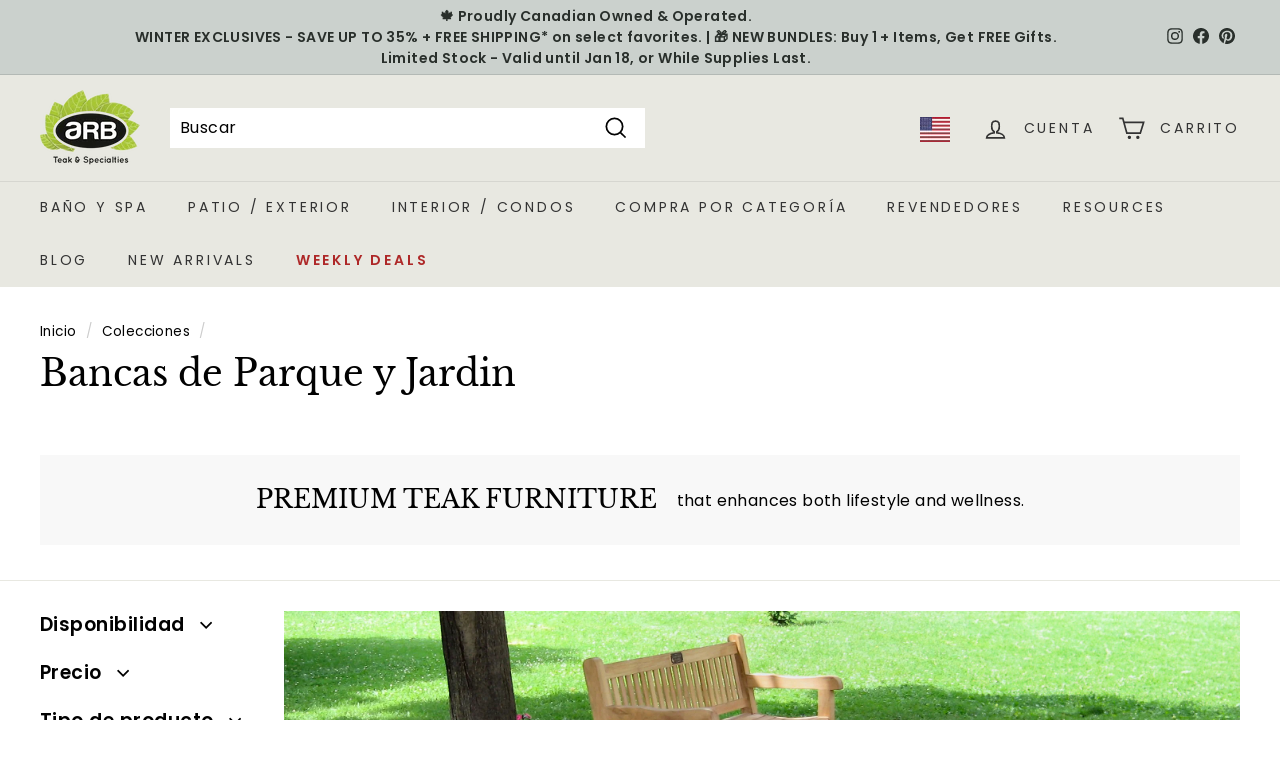

--- FILE ---
content_type: text/html; charset=utf-8
request_url: https://arbteak.com/es/collections/garden-and-park-benches
body_size: 42874
content:
<!doctype html>
<html class="no-js" lang="es" dir="ltr">
<head>
<!-- Google Tag Manager -->
<script>(function(w,d,s,l,i){w[l]=w[l]||[];w[l].push({'gtm.start':
new Date().getTime(),event:'gtm.js'});var f=d.getElementsByTagName(s)[0],
j=d.createElement(s),dl=l!='dataLayer'?'&l='+l:'';j.async=true;j.src=
'https://www.googletagmanager.com/gtm.js?id=GTM-K27R6L6'+dl;f.parentNode.insertBefore(j,f);
})(window,document,'script','dataLayer','GTM-K27R6L6');</script>
<!-- End Google Tag Manager -->



  <meta charset="utf-8">
  <meta http-equiv="X-UA-Compatible" content="IE=edge,chrome=1">
  <meta name="viewport" content="width=device-width,initial-scale=1">
  <meta name="theme-color" content="#3a3a3a">
  <link rel="canonical" href="https://arbteak.com/es/collections/garden-and-park-benches">
  <link rel="preload" as="script" href="//arbteak.com/cdn/shop/t/5/assets/theme.js?v=149604302773736258021721319701">
  <link rel="preconnect" href="https://cdn.shopify.com" crossorigin>
  <link rel="preconnect" href="https://fonts.shopifycdn.com" crossorigin>
  <link rel="dns-prefetch" href="https://productreviews.shopifycdn.com">
  <link rel="dns-prefetch" href="https://ajax.googleapis.com">
  <link rel="dns-prefetch" href="https://maps.googleapis.com">
  <link rel="dns-prefetch" href="https://maps.gstatic.com"><link rel="shortcut icon" href="//arbteak.com/cdn/shop/files/ARB_Logo_favicon_32x32.jpg?v=1666030496" type="image/png" /><title>Bancas de Parque y Jardin
&ndash; ARB Teak &amp; Specialties - USA
</title>
<meta name="description" content=""><meta property="og:site_name" content="ARB Teak &amp; Specialties - USA">
  <meta property="og:url" content="https://arbteak.com/es/collections/garden-and-park-benches">
  <meta property="og:title" content="Bancas de Parque y Jardin">
  <meta property="og:type" content="website">
  <meta property="og:description" content="A·R·B Teak & Specialties is a premier manufacturer and distributor of luxury teak products. We specialize in custom-made furnishings designed to enhance the beauty of your indoor and outdoor living spaces. Our exceptional design and unparalleled quality have made us a preferred destination for all your teak needs."><meta property="og:image" content="http://arbteak.com/cdn/shop/files/ARB_logo_no_background_1200.png?v=1684939163">
    <meta property="og:image:secure_url" content="https://arbteak.com/cdn/shop/files/ARB_logo_no_background_1200.png?v=1684939163">
    <meta property="og:image:width" content="1200">
    <meta property="og:image:height" content="628"><meta name="twitter:site" content="@">
  <meta name="twitter:card" content="summary_large_image">
  <meta name="twitter:title" content="Bancas de Parque y Jardin">
  <meta name="twitter:description" content="A·R·B Teak & Specialties is a premier manufacturer and distributor of luxury teak products. We specialize in custom-made furnishings designed to enhance the beauty of your indoor and outdoor living spaces. Our exceptional design and unparalleled quality have made us a preferred destination for all your teak needs.">
<link rel="stylesheet" href="//arbteak.com/cdn/shop/t/5/assets/country-flags.css"><style data-shopify>@font-face {
  font-family: "Libre Baskerville";
  font-weight: 400;
  font-style: normal;
  font-display: swap;
  src: url("//arbteak.com/cdn/fonts/libre_baskerville/librebaskerville_n4.2ec9ee517e3ce28d5f1e6c6e75efd8a97e59c189.woff2") format("woff2"),
       url("//arbteak.com/cdn/fonts/libre_baskerville/librebaskerville_n4.323789551b85098885c8eccedfb1bd8f25f56007.woff") format("woff");
}

  @font-face {
  font-family: Poppins;
  font-weight: 400;
  font-style: normal;
  font-display: swap;
  src: url("//arbteak.com/cdn/fonts/poppins/poppins_n4.0ba78fa5af9b0e1a374041b3ceaadf0a43b41362.woff2") format("woff2"),
       url("//arbteak.com/cdn/fonts/poppins/poppins_n4.214741a72ff2596839fc9760ee7a770386cf16ca.woff") format("woff");
}


  @font-face {
  font-family: Poppins;
  font-weight: 600;
  font-style: normal;
  font-display: swap;
  src: url("//arbteak.com/cdn/fonts/poppins/poppins_n6.aa29d4918bc243723d56b59572e18228ed0786f6.woff2") format("woff2"),
       url("//arbteak.com/cdn/fonts/poppins/poppins_n6.5f815d845fe073750885d5b7e619ee00e8111208.woff") format("woff");
}

  @font-face {
  font-family: Poppins;
  font-weight: 400;
  font-style: italic;
  font-display: swap;
  src: url("//arbteak.com/cdn/fonts/poppins/poppins_i4.846ad1e22474f856bd6b81ba4585a60799a9f5d2.woff2") format("woff2"),
       url("//arbteak.com/cdn/fonts/poppins/poppins_i4.56b43284e8b52fc64c1fd271f289a39e8477e9ec.woff") format("woff");
}

  @font-face {
  font-family: Poppins;
  font-weight: 600;
  font-style: italic;
  font-display: swap;
  src: url("//arbteak.com/cdn/fonts/poppins/poppins_i6.bb8044d6203f492888d626dafda3c2999253e8e9.woff2") format("woff2"),
       url("//arbteak.com/cdn/fonts/poppins/poppins_i6.e233dec1a61b1e7dead9f920159eda42280a02c3.woff") format("woff");
}

</style><link href="//arbteak.com/cdn/shop/t/5/assets/theme.css?v=12417783119130350771721333459" rel="stylesheet" type="text/css" media="all" />
<style data-shopify>:root {
    --typeHeaderPrimary: "Libre Baskerville";
    --typeHeaderFallback: serif;
    --typeHeaderSize: 36px;
    --typeHeaderWeight: 400;
    --typeHeaderLineHeight: 1.2;
    --typeHeaderSpacing: 0.0em;

    --typeBasePrimary:Poppins;
    --typeBaseFallback:sans-serif;
    --typeBaseSize: 16px;
    --typeBaseWeight: 400;
    --typeBaseSpacing: 0.025em;
    --typeBaseLineHeight: 1.5;

    --colorSmallImageBg: #ffffff;
    --colorSmallImageBgDark: #f7f7f7;
    --colorLargeImageBg: #e7e7e7;
    --colorLargeImageBgLight: #ffffff;

    --iconWeight: 4px;
    --iconLinecaps: miter;

    
      --buttonRadius: 0px;
      --btnPadding: 11px 20px;
    

    
      --roundness: 0px;
    

    
      --gridThickness: 0px;
    

    --productTileMargin: 10%;
    --collectionTileMargin: 17%;

    --swatchSize: 40px;
  }

  @media screen and (max-width: 768px) {
    :root {
      --typeBaseSize: 14px;

      
        --roundness: 0px;
        --btnPadding: 9px 17px;
      
    }
  }</style><script>
    document.documentElement.className = document.documentElement.className.replace('no-js', 'js');

    window.theme = window.theme || {};
    theme.routes = {
      home: "/es",
      collections: "/es/collections",
      cart: "/es/cart.js",
      cartPage: "/es/cart",
      cartAdd: "/es/cart/add.js",
      cartChange: "/es/cart/change.js",
      search: "/es/search"
    };
    theme.strings = {
      soldOut: "Agotado",
      unavailable: "No disponible",
      inStockLabel: "En stock",
      oneStockLabel: "[count] en stock",
      otherStockLabel: "[count] en stock",
      willNotShipUntil: "Será enviado después [date]",
      willBeInStockAfter: "Estará disponible después [date]",
      waitingForStock: "Inventario en el camino",
      savePrice: "Guardar [saved_amount]",
      cartEmpty: "Su carrito actualmente está vacío.",
      cartTermsConfirmation: "Debe aceptar los términos y condiciones de venta para pagar",
      searchCollections: "Colecciones:",
      searchPages: "Páginas:",
      searchArticles: "Artículos:"
    };
    theme.settings = {
      cartType: "dropdown",
      isCustomerTemplate: false,
      moneyFormat: "${{amount}}",
      saveType: "dollar",
      productImageSize: "square",
      productImageCover: true,
      predictiveSearch: true,
      predictiveSearchType: "product,article,page",
      superScriptSetting: true,
      superScriptPrice: true,
      quickView: true,
      quickAdd: true,
      themeName: 'Expanse',
      themeVersion: "4.1.0"
    };
  </script>

  <script>window.performance && window.performance.mark && window.performance.mark('shopify.content_for_header.start');</script><meta name="google-site-verification" content="onP25kAfn5uV0psNo1JecUCPwp6e2-0GhJCK7JNjaAI">
<meta name="facebook-domain-verification" content="55cti8ldv9nt5pcrgruhy2bbcu3w8l">
<meta name="facebook-domain-verification" content="p8ao6jn4c3ifxjh04l2yxrqh3l82nu">
<meta id="shopify-digital-wallet" name="shopify-digital-wallet" content="/49926832288/digital_wallets/dialog">
<meta name="shopify-checkout-api-token" content="eba03368c0d59c86a4c3da83abac348e">
<link rel="alternate" type="application/atom+xml" title="Feed" href="/es/collections/garden-and-park-benches.atom" />
<link rel="alternate" hreflang="x-default" href="https://arbteak.com/collections/garden-and-park-benches">
<link rel="alternate" hreflang="en" href="https://arbteak.com/collections/garden-and-park-benches">
<link rel="alternate" hreflang="es" href="https://arbteak.com/es/collections/garden-and-park-benches">
<link rel="alternate" type="application/json+oembed" href="https://arbteak.com/es/collections/garden-and-park-benches.oembed">
<script async="async" src="/checkouts/internal/preloads.js?locale=es-US"></script>
<link rel="preconnect" href="https://shop.app" crossorigin="anonymous">
<script async="async" src="https://shop.app/checkouts/internal/preloads.js?locale=es-US&shop_id=49926832288" crossorigin="anonymous"></script>
<script id="shopify-features" type="application/json">{"accessToken":"eba03368c0d59c86a4c3da83abac348e","betas":["rich-media-storefront-analytics"],"domain":"arbteak.com","predictiveSearch":true,"shopId":49926832288,"locale":"es"}</script>
<script>var Shopify = Shopify || {};
Shopify.shop = "arbteak-usa.myshopify.com";
Shopify.locale = "es";
Shopify.currency = {"active":"USD","rate":"1.0"};
Shopify.country = "US";
Shopify.theme = {"name":"Expanse","id":130795471008,"schema_name":"Expanse","schema_version":"4.1.0","theme_store_id":902,"role":"main"};
Shopify.theme.handle = "null";
Shopify.theme.style = {"id":null,"handle":null};
Shopify.cdnHost = "arbteak.com/cdn";
Shopify.routes = Shopify.routes || {};
Shopify.routes.root = "/es/";</script>
<script type="module">!function(o){(o.Shopify=o.Shopify||{}).modules=!0}(window);</script>
<script>!function(o){function n(){var o=[];function n(){o.push(Array.prototype.slice.apply(arguments))}return n.q=o,n}var t=o.Shopify=o.Shopify||{};t.loadFeatures=n(),t.autoloadFeatures=n()}(window);</script>
<script>
  window.ShopifyPay = window.ShopifyPay || {};
  window.ShopifyPay.apiHost = "shop.app\/pay";
  window.ShopifyPay.redirectState = null;
</script>
<script id="shop-js-analytics" type="application/json">{"pageType":"collection"}</script>
<script defer="defer" async type="module" src="//arbteak.com/cdn/shopifycloud/shop-js/modules/v2/client.init-shop-cart-sync_B5knhve2.es.esm.js"></script>
<script defer="defer" async type="module" src="//arbteak.com/cdn/shopifycloud/shop-js/modules/v2/chunk.common_DUtBTchb.esm.js"></script>
<script type="module">
  await import("//arbteak.com/cdn/shopifycloud/shop-js/modules/v2/client.init-shop-cart-sync_B5knhve2.es.esm.js");
await import("//arbteak.com/cdn/shopifycloud/shop-js/modules/v2/chunk.common_DUtBTchb.esm.js");

  window.Shopify.SignInWithShop?.initShopCartSync?.({"fedCMEnabled":true,"windoidEnabled":true});

</script>
<script>
  window.Shopify = window.Shopify || {};
  if (!window.Shopify.featureAssets) window.Shopify.featureAssets = {};
  window.Shopify.featureAssets['shop-js'] = {"shop-cart-sync":["modules/v2/client.shop-cart-sync_Cu3ACRcZ.es.esm.js","modules/v2/chunk.common_DUtBTchb.esm.js"],"init-fed-cm":["modules/v2/client.init-fed-cm_BJrnB9kG.es.esm.js","modules/v2/chunk.common_DUtBTchb.esm.js"],"shop-button":["modules/v2/client.shop-button_CG6GKOD_.es.esm.js","modules/v2/chunk.common_DUtBTchb.esm.js"],"shop-cash-offers":["modules/v2/client.shop-cash-offers_gbZJIl7z.es.esm.js","modules/v2/chunk.common_DUtBTchb.esm.js","modules/v2/chunk.modal_BWJC_e_i.esm.js"],"init-windoid":["modules/v2/client.init-windoid_8ySNSk4Z.es.esm.js","modules/v2/chunk.common_DUtBTchb.esm.js"],"init-shop-email-lookup-coordinator":["modules/v2/client.init-shop-email-lookup-coordinator_wAcB8hvS.es.esm.js","modules/v2/chunk.common_DUtBTchb.esm.js"],"shop-toast-manager":["modules/v2/client.shop-toast-manager_Bg_V7N2L.es.esm.js","modules/v2/chunk.common_DUtBTchb.esm.js"],"shop-login-button":["modules/v2/client.shop-login-button_9GhCXlmE.es.esm.js","modules/v2/chunk.common_DUtBTchb.esm.js","modules/v2/chunk.modal_BWJC_e_i.esm.js"],"avatar":["modules/v2/client.avatar_BTnouDA3.es.esm.js"],"pay-button":["modules/v2/client.pay-button_18xvAuUL.es.esm.js","modules/v2/chunk.common_DUtBTchb.esm.js"],"init-shop-cart-sync":["modules/v2/client.init-shop-cart-sync_B5knhve2.es.esm.js","modules/v2/chunk.common_DUtBTchb.esm.js"],"init-customer-accounts":["modules/v2/client.init-customer-accounts_BuGWnp7m.es.esm.js","modules/v2/client.shop-login-button_9GhCXlmE.es.esm.js","modules/v2/chunk.common_DUtBTchb.esm.js","modules/v2/chunk.modal_BWJC_e_i.esm.js"],"init-shop-for-new-customer-accounts":["modules/v2/client.init-shop-for-new-customer-accounts_B-HfpYBc.es.esm.js","modules/v2/client.shop-login-button_9GhCXlmE.es.esm.js","modules/v2/chunk.common_DUtBTchb.esm.js","modules/v2/chunk.modal_BWJC_e_i.esm.js"],"init-customer-accounts-sign-up":["modules/v2/client.init-customer-accounts-sign-up_C94lauhm.es.esm.js","modules/v2/client.shop-login-button_9GhCXlmE.es.esm.js","modules/v2/chunk.common_DUtBTchb.esm.js","modules/v2/chunk.modal_BWJC_e_i.esm.js"],"checkout-modal":["modules/v2/client.checkout-modal_DUL5NYMv.es.esm.js","modules/v2/chunk.common_DUtBTchb.esm.js","modules/v2/chunk.modal_BWJC_e_i.esm.js"],"shop-follow-button":["modules/v2/client.shop-follow-button_Mw9EIQD1.es.esm.js","modules/v2/chunk.common_DUtBTchb.esm.js","modules/v2/chunk.modal_BWJC_e_i.esm.js"],"lead-capture":["modules/v2/client.lead-capture_DYjuQXkS.es.esm.js","modules/v2/chunk.common_DUtBTchb.esm.js","modules/v2/chunk.modal_BWJC_e_i.esm.js"],"shop-login":["modules/v2/client.shop-login_DK54Bfm6.es.esm.js","modules/v2/chunk.common_DUtBTchb.esm.js","modules/v2/chunk.modal_BWJC_e_i.esm.js"],"payment-terms":["modules/v2/client.payment-terms_JXZtx-3Y.es.esm.js","modules/v2/chunk.common_DUtBTchb.esm.js","modules/v2/chunk.modal_BWJC_e_i.esm.js"]};
</script>
<script>(function() {
  var isLoaded = false;
  function asyncLoad() {
    if (isLoaded) return;
    isLoaded = true;
    var urls = ["https:\/\/cdn-bundler.nice-team.net\/app\/js\/bundler.js?shop=arbteak-usa.myshopify.com","https:\/\/chimpstatic.com\/mcjs-connected\/js\/users\/95d990a58e46d68279530d673\/a6600a0cde5546f5d0b2ea0de.js?shop=arbteak-usa.myshopify.com","https:\/\/cdn.shopify.com\/s\/files\/1\/0499\/2683\/2288\/t\/5\/assets\/rev_49926832288.js?v=1737651708\u0026shop=arbteak-usa.myshopify.com"];
    for (var i = 0; i < urls.length; i++) {
      var s = document.createElement('script');
      s.type = 'text/javascript';
      s.async = true;
      s.src = urls[i];
      var x = document.getElementsByTagName('script')[0];
      x.parentNode.insertBefore(s, x);
    }
  };
  if(window.attachEvent) {
    window.attachEvent('onload', asyncLoad);
  } else {
    window.addEventListener('load', asyncLoad, false);
  }
})();</script>
<script id="__st">var __st={"a":49926832288,"offset":-18000,"reqid":"4f52f4b8-cbfa-4902-910b-c54b80b2eef1-1768529277","pageurl":"arbteak.com\/es\/collections\/garden-and-park-benches","u":"b142ab1437da","p":"collection","rtyp":"collection","rid":266959749280};</script>
<script>window.ShopifyPaypalV4VisibilityTracking = true;</script>
<script id="captcha-bootstrap">!function(){'use strict';const t='contact',e='account',n='new_comment',o=[[t,t],['blogs',n],['comments',n],[t,'customer']],c=[[e,'customer_login'],[e,'guest_login'],[e,'recover_customer_password'],[e,'create_customer']],r=t=>t.map((([t,e])=>`form[action*='/${t}']:not([data-nocaptcha='true']) input[name='form_type'][value='${e}']`)).join(','),a=t=>()=>t?[...document.querySelectorAll(t)].map((t=>t.form)):[];function s(){const t=[...o],e=r(t);return a(e)}const i='password',u='form_key',d=['recaptcha-v3-token','g-recaptcha-response','h-captcha-response',i],f=()=>{try{return window.sessionStorage}catch{return}},m='__shopify_v',_=t=>t.elements[u];function p(t,e,n=!1){try{const o=window.sessionStorage,c=JSON.parse(o.getItem(e)),{data:r}=function(t){const{data:e,action:n}=t;return t[m]||n?{data:e,action:n}:{data:t,action:n}}(c);for(const[e,n]of Object.entries(r))t.elements[e]&&(t.elements[e].value=n);n&&o.removeItem(e)}catch(o){console.error('form repopulation failed',{error:o})}}const l='form_type',E='cptcha';function T(t){t.dataset[E]=!0}const w=window,h=w.document,L='Shopify',v='ce_forms',y='captcha';let A=!1;((t,e)=>{const n=(g='f06e6c50-85a8-45c8-87d0-21a2b65856fe',I='https://cdn.shopify.com/shopifycloud/storefront-forms-hcaptcha/ce_storefront_forms_captcha_hcaptcha.v1.5.2.iife.js',D={infoText:'Protegido por hCaptcha',privacyText:'Privacidad',termsText:'Términos'},(t,e,n)=>{const o=w[L][v],c=o.bindForm;if(c)return c(t,g,e,D).then(n);var r;o.q.push([[t,g,e,D],n]),r=I,A||(h.body.append(Object.assign(h.createElement('script'),{id:'captcha-provider',async:!0,src:r})),A=!0)});var g,I,D;w[L]=w[L]||{},w[L][v]=w[L][v]||{},w[L][v].q=[],w[L][y]=w[L][y]||{},w[L][y].protect=function(t,e){n(t,void 0,e),T(t)},Object.freeze(w[L][y]),function(t,e,n,w,h,L){const[v,y,A,g]=function(t,e,n){const i=e?o:[],u=t?c:[],d=[...i,...u],f=r(d),m=r(i),_=r(d.filter((([t,e])=>n.includes(e))));return[a(f),a(m),a(_),s()]}(w,h,L),I=t=>{const e=t.target;return e instanceof HTMLFormElement?e:e&&e.form},D=t=>v().includes(t);t.addEventListener('submit',(t=>{const e=I(t);if(!e)return;const n=D(e)&&!e.dataset.hcaptchaBound&&!e.dataset.recaptchaBound,o=_(e),c=g().includes(e)&&(!o||!o.value);(n||c)&&t.preventDefault(),c&&!n&&(function(t){try{if(!f())return;!function(t){const e=f();if(!e)return;const n=_(t);if(!n)return;const o=n.value;o&&e.removeItem(o)}(t);const e=Array.from(Array(32),(()=>Math.random().toString(36)[2])).join('');!function(t,e){_(t)||t.append(Object.assign(document.createElement('input'),{type:'hidden',name:u})),t.elements[u].value=e}(t,e),function(t,e){const n=f();if(!n)return;const o=[...t.querySelectorAll(`input[type='${i}']`)].map((({name:t})=>t)),c=[...d,...o],r={};for(const[a,s]of new FormData(t).entries())c.includes(a)||(r[a]=s);n.setItem(e,JSON.stringify({[m]:1,action:t.action,data:r}))}(t,e)}catch(e){console.error('failed to persist form',e)}}(e),e.submit())}));const S=(t,e)=>{t&&!t.dataset[E]&&(n(t,e.some((e=>e===t))),T(t))};for(const o of['focusin','change'])t.addEventListener(o,(t=>{const e=I(t);D(e)&&S(e,y())}));const B=e.get('form_key'),M=e.get(l),P=B&&M;t.addEventListener('DOMContentLoaded',(()=>{const t=y();if(P)for(const e of t)e.elements[l].value===M&&p(e,B);[...new Set([...A(),...v().filter((t=>'true'===t.dataset.shopifyCaptcha))])].forEach((e=>S(e,t)))}))}(h,new URLSearchParams(w.location.search),n,t,e,['guest_login'])})(!0,!0)}();</script>
<script integrity="sha256-4kQ18oKyAcykRKYeNunJcIwy7WH5gtpwJnB7kiuLZ1E=" data-source-attribution="shopify.loadfeatures" defer="defer" src="//arbteak.com/cdn/shopifycloud/storefront/assets/storefront/load_feature-a0a9edcb.js" crossorigin="anonymous"></script>
<script crossorigin="anonymous" defer="defer" src="//arbteak.com/cdn/shopifycloud/storefront/assets/shopify_pay/storefront-65b4c6d7.js?v=20250812"></script>
<script data-source-attribution="shopify.dynamic_checkout.dynamic.init">var Shopify=Shopify||{};Shopify.PaymentButton=Shopify.PaymentButton||{isStorefrontPortableWallets:!0,init:function(){window.Shopify.PaymentButton.init=function(){};var t=document.createElement("script");t.src="https://arbteak.com/cdn/shopifycloud/portable-wallets/latest/portable-wallets.es.js",t.type="module",document.head.appendChild(t)}};
</script>
<script data-source-attribution="shopify.dynamic_checkout.buyer_consent">
  function portableWalletsHideBuyerConsent(e){var t=document.getElementById("shopify-buyer-consent"),n=document.getElementById("shopify-subscription-policy-button");t&&n&&(t.classList.add("hidden"),t.setAttribute("aria-hidden","true"),n.removeEventListener("click",e))}function portableWalletsShowBuyerConsent(e){var t=document.getElementById("shopify-buyer-consent"),n=document.getElementById("shopify-subscription-policy-button");t&&n&&(t.classList.remove("hidden"),t.removeAttribute("aria-hidden"),n.addEventListener("click",e))}window.Shopify?.PaymentButton&&(window.Shopify.PaymentButton.hideBuyerConsent=portableWalletsHideBuyerConsent,window.Shopify.PaymentButton.showBuyerConsent=portableWalletsShowBuyerConsent);
</script>
<script data-source-attribution="shopify.dynamic_checkout.cart.bootstrap">document.addEventListener("DOMContentLoaded",(function(){function t(){return document.querySelector("shopify-accelerated-checkout-cart, shopify-accelerated-checkout")}if(t())Shopify.PaymentButton.init();else{new MutationObserver((function(e,n){t()&&(Shopify.PaymentButton.init(),n.disconnect())})).observe(document.body,{childList:!0,subtree:!0})}}));
</script>
<link id="shopify-accelerated-checkout-styles" rel="stylesheet" media="screen" href="https://arbteak.com/cdn/shopifycloud/portable-wallets/latest/accelerated-checkout-backwards-compat.css" crossorigin="anonymous">
<style id="shopify-accelerated-checkout-cart">
        #shopify-buyer-consent {
  margin-top: 1em;
  display: inline-block;
  width: 100%;
}

#shopify-buyer-consent.hidden {
  display: none;
}

#shopify-subscription-policy-button {
  background: none;
  border: none;
  padding: 0;
  text-decoration: underline;
  font-size: inherit;
  cursor: pointer;
}

#shopify-subscription-policy-button::before {
  box-shadow: none;
}

      </style>

<script>window.performance && window.performance.mark && window.performance.mark('shopify.content_for_header.end');</script>

  <script src="//arbteak.com/cdn/shop/t/5/assets/vendor-scripts-v2.js" defer="defer"></script>
  <script src="//arbteak.com/cdn/shop/t/5/assets/theme.js?v=149604302773736258021721319701" defer="defer"></script>






<script>function loadScript(a){var b=document.getElementsByTagName("head")[0],c=document.createElement("script");c.type="text/javascript",c.src="https://tracker.metricool.com/resources/be.js",c.onreadystatechange=a,c.onload=a,b.appendChild(c)}loadScript(function(){beTracker.t({hash:"9e18233954c1048527625b53259b38de"})});</script>




  
  
<script src="https://cdn.shopify.com/extensions/55fefd76-35ff-4656-98b5-29ebc814b57d/tydal-reviews-21/assets/rev-app-embed.js" type="text/javascript" defer="defer"></script>
<script src="https://cdn.shopify.com/extensions/cfc76123-b24f-4e9a-a1dc-585518796af7/forms-2294/assets/shopify-forms-loader.js" type="text/javascript" defer="defer"></script>
<link href="https://monorail-edge.shopifysvc.com" rel="dns-prefetch">
<script>(function(){if ("sendBeacon" in navigator && "performance" in window) {try {var session_token_from_headers = performance.getEntriesByType('navigation')[0].serverTiming.find(x => x.name == '_s').description;} catch {var session_token_from_headers = undefined;}var session_cookie_matches = document.cookie.match(/_shopify_s=([^;]*)/);var session_token_from_cookie = session_cookie_matches && session_cookie_matches.length === 2 ? session_cookie_matches[1] : "";var session_token = session_token_from_headers || session_token_from_cookie || "";function handle_abandonment_event(e) {var entries = performance.getEntries().filter(function(entry) {return /monorail-edge.shopifysvc.com/.test(entry.name);});if (!window.abandonment_tracked && entries.length === 0) {window.abandonment_tracked = true;var currentMs = Date.now();var navigation_start = performance.timing.navigationStart;var payload = {shop_id: 49926832288,url: window.location.href,navigation_start,duration: currentMs - navigation_start,session_token,page_type: "collection"};window.navigator.sendBeacon("https://monorail-edge.shopifysvc.com/v1/produce", JSON.stringify({schema_id: "online_store_buyer_site_abandonment/1.1",payload: payload,metadata: {event_created_at_ms: currentMs,event_sent_at_ms: currentMs}}));}}window.addEventListener('pagehide', handle_abandonment_event);}}());</script>
<script id="web-pixels-manager-setup">(function e(e,d,r,n,o){if(void 0===o&&(o={}),!Boolean(null===(a=null===(i=window.Shopify)||void 0===i?void 0:i.analytics)||void 0===a?void 0:a.replayQueue)){var i,a;window.Shopify=window.Shopify||{};var t=window.Shopify;t.analytics=t.analytics||{};var s=t.analytics;s.replayQueue=[],s.publish=function(e,d,r){return s.replayQueue.push([e,d,r]),!0};try{self.performance.mark("wpm:start")}catch(e){}var l=function(){var e={modern:/Edge?\/(1{2}[4-9]|1[2-9]\d|[2-9]\d{2}|\d{4,})\.\d+(\.\d+|)|Firefox\/(1{2}[4-9]|1[2-9]\d|[2-9]\d{2}|\d{4,})\.\d+(\.\d+|)|Chrom(ium|e)\/(9{2}|\d{3,})\.\d+(\.\d+|)|(Maci|X1{2}).+ Version\/(15\.\d+|(1[6-9]|[2-9]\d|\d{3,})\.\d+)([,.]\d+|)( \(\w+\)|)( Mobile\/\w+|) Safari\/|Chrome.+OPR\/(9{2}|\d{3,})\.\d+\.\d+|(CPU[ +]OS|iPhone[ +]OS|CPU[ +]iPhone|CPU IPhone OS|CPU iPad OS)[ +]+(15[._]\d+|(1[6-9]|[2-9]\d|\d{3,})[._]\d+)([._]\d+|)|Android:?[ /-](13[3-9]|1[4-9]\d|[2-9]\d{2}|\d{4,})(\.\d+|)(\.\d+|)|Android.+Firefox\/(13[5-9]|1[4-9]\d|[2-9]\d{2}|\d{4,})\.\d+(\.\d+|)|Android.+Chrom(ium|e)\/(13[3-9]|1[4-9]\d|[2-9]\d{2}|\d{4,})\.\d+(\.\d+|)|SamsungBrowser\/([2-9]\d|\d{3,})\.\d+/,legacy:/Edge?\/(1[6-9]|[2-9]\d|\d{3,})\.\d+(\.\d+|)|Firefox\/(5[4-9]|[6-9]\d|\d{3,})\.\d+(\.\d+|)|Chrom(ium|e)\/(5[1-9]|[6-9]\d|\d{3,})\.\d+(\.\d+|)([\d.]+$|.*Safari\/(?![\d.]+ Edge\/[\d.]+$))|(Maci|X1{2}).+ Version\/(10\.\d+|(1[1-9]|[2-9]\d|\d{3,})\.\d+)([,.]\d+|)( \(\w+\)|)( Mobile\/\w+|) Safari\/|Chrome.+OPR\/(3[89]|[4-9]\d|\d{3,})\.\d+\.\d+|(CPU[ +]OS|iPhone[ +]OS|CPU[ +]iPhone|CPU IPhone OS|CPU iPad OS)[ +]+(10[._]\d+|(1[1-9]|[2-9]\d|\d{3,})[._]\d+)([._]\d+|)|Android:?[ /-](13[3-9]|1[4-9]\d|[2-9]\d{2}|\d{4,})(\.\d+|)(\.\d+|)|Mobile Safari.+OPR\/([89]\d|\d{3,})\.\d+\.\d+|Android.+Firefox\/(13[5-9]|1[4-9]\d|[2-9]\d{2}|\d{4,})\.\d+(\.\d+|)|Android.+Chrom(ium|e)\/(13[3-9]|1[4-9]\d|[2-9]\d{2}|\d{4,})\.\d+(\.\d+|)|Android.+(UC? ?Browser|UCWEB|U3)[ /]?(15\.([5-9]|\d{2,})|(1[6-9]|[2-9]\d|\d{3,})\.\d+)\.\d+|SamsungBrowser\/(5\.\d+|([6-9]|\d{2,})\.\d+)|Android.+MQ{2}Browser\/(14(\.(9|\d{2,})|)|(1[5-9]|[2-9]\d|\d{3,})(\.\d+|))(\.\d+|)|K[Aa][Ii]OS\/(3\.\d+|([4-9]|\d{2,})\.\d+)(\.\d+|)/},d=e.modern,r=e.legacy,n=navigator.userAgent;return n.match(d)?"modern":n.match(r)?"legacy":"unknown"}(),u="modern"===l?"modern":"legacy",c=(null!=n?n:{modern:"",legacy:""})[u],f=function(e){return[e.baseUrl,"/wpm","/b",e.hashVersion,"modern"===e.buildTarget?"m":"l",".js"].join("")}({baseUrl:d,hashVersion:r,buildTarget:u}),m=function(e){var d=e.version,r=e.bundleTarget,n=e.surface,o=e.pageUrl,i=e.monorailEndpoint;return{emit:function(e){var a=e.status,t=e.errorMsg,s=(new Date).getTime(),l=JSON.stringify({metadata:{event_sent_at_ms:s},events:[{schema_id:"web_pixels_manager_load/3.1",payload:{version:d,bundle_target:r,page_url:o,status:a,surface:n,error_msg:t},metadata:{event_created_at_ms:s}}]});if(!i)return console&&console.warn&&console.warn("[Web Pixels Manager] No Monorail endpoint provided, skipping logging."),!1;try{return self.navigator.sendBeacon.bind(self.navigator)(i,l)}catch(e){}var u=new XMLHttpRequest;try{return u.open("POST",i,!0),u.setRequestHeader("Content-Type","text/plain"),u.send(l),!0}catch(e){return console&&console.warn&&console.warn("[Web Pixels Manager] Got an unhandled error while logging to Monorail."),!1}}}}({version:r,bundleTarget:l,surface:e.surface,pageUrl:self.location.href,monorailEndpoint:e.monorailEndpoint});try{o.browserTarget=l,function(e){var d=e.src,r=e.async,n=void 0===r||r,o=e.onload,i=e.onerror,a=e.sri,t=e.scriptDataAttributes,s=void 0===t?{}:t,l=document.createElement("script"),u=document.querySelector("head"),c=document.querySelector("body");if(l.async=n,l.src=d,a&&(l.integrity=a,l.crossOrigin="anonymous"),s)for(var f in s)if(Object.prototype.hasOwnProperty.call(s,f))try{l.dataset[f]=s[f]}catch(e){}if(o&&l.addEventListener("load",o),i&&l.addEventListener("error",i),u)u.appendChild(l);else{if(!c)throw new Error("Did not find a head or body element to append the script");c.appendChild(l)}}({src:f,async:!0,onload:function(){if(!function(){var e,d;return Boolean(null===(d=null===(e=window.Shopify)||void 0===e?void 0:e.analytics)||void 0===d?void 0:d.initialized)}()){var d=window.webPixelsManager.init(e)||void 0;if(d){var r=window.Shopify.analytics;r.replayQueue.forEach((function(e){var r=e[0],n=e[1],o=e[2];d.publishCustomEvent(r,n,o)})),r.replayQueue=[],r.publish=d.publishCustomEvent,r.visitor=d.visitor,r.initialized=!0}}},onerror:function(){return m.emit({status:"failed",errorMsg:"".concat(f," has failed to load")})},sri:function(e){var d=/^sha384-[A-Za-z0-9+/=]+$/;return"string"==typeof e&&d.test(e)}(c)?c:"",scriptDataAttributes:o}),m.emit({status:"loading"})}catch(e){m.emit({status:"failed",errorMsg:(null==e?void 0:e.message)||"Unknown error"})}}})({shopId: 49926832288,storefrontBaseUrl: "https://arbteak.com",extensionsBaseUrl: "https://extensions.shopifycdn.com/cdn/shopifycloud/web-pixels-manager",monorailEndpoint: "https://monorail-edge.shopifysvc.com/unstable/produce_batch",surface: "storefront-renderer",enabledBetaFlags: ["2dca8a86"],webPixelsConfigList: [{"id":"1818427552","configuration":"{\"myshopifyDomain\":\"arbteak-usa.myshopify.com\"}","eventPayloadVersion":"v1","runtimeContext":"STRICT","scriptVersion":"23b97d18e2aa74363140dc29c9284e87","type":"APP","apiClientId":2775569,"privacyPurposes":["ANALYTICS","MARKETING","SALE_OF_DATA"],"dataSharingAdjustments":{"protectedCustomerApprovalScopes":["read_customer_address","read_customer_email","read_customer_name","read_customer_phone","read_customer_personal_data"]}},{"id":"1651343520","configuration":"{\"shopToken\":\"VHpaMlhPTFVSMFVETGR4YTRlWlU4YURVeTg0Y3pOWmVNUT09LS1qdEJyMlJLUzhaVExlVlU3LS1KcGpjZGJNWlVtU24rbnZjaXNISXZBPT0=\",\"trackingUrl\":\"https:\\\/\\\/events-ocu.zipify.com\\\/events\"}","eventPayloadVersion":"v1","runtimeContext":"STRICT","scriptVersion":"900ed9c7affd21e82057ec2f7c1b4546","type":"APP","apiClientId":4339901,"privacyPurposes":["ANALYTICS","MARKETING"],"dataSharingAdjustments":{"protectedCustomerApprovalScopes":["read_customer_personal_data"]}},{"id":"580911264","configuration":"{\"config\":\"{\\\"google_tag_ids\\\":[\\\"G-FJPN9M095E\\\",\\\"GT-K5QB99S\\\"],\\\"target_country\\\":\\\"US\\\",\\\"gtag_events\\\":[{\\\"type\\\":\\\"search\\\",\\\"action_label\\\":[\\\"G-FJPN9M095E\\\",\\\"AW-934701384\\\/P1E-CLL8lIADEMjS2b0D\\\",\\\"AW-934701384\\\",\\\"G-G0C8YE8VW4\\\"]},{\\\"type\\\":\\\"begin_checkout\\\",\\\"action_label\\\":[\\\"G-FJPN9M095E\\\",\\\"AW-934701384\\\/lZuuCK_8lIADEMjS2b0D\\\",\\\"AW-934701384\\\",\\\"G-G0C8YE8VW4\\\"]},{\\\"type\\\":\\\"view_item\\\",\\\"action_label\\\":[\\\"G-FJPN9M095E\\\",\\\"AW-934701384\\\/jddNCKn8lIADEMjS2b0D\\\",\\\"MC-S4VLL2TBDD\\\",\\\"AW-934701384\\\",\\\"G-G0C8YE8VW4\\\"]},{\\\"type\\\":\\\"purchase\\\",\\\"action_label\\\":[\\\"G-FJPN9M095E\\\",\\\"AW-934701384\\\/_yIQCID2wY8YEMjS2b0D\\\",\\\"MC-S4VLL2TBDD\\\",\\\"AW-934701384\\\/iBYICN2A_9wDEMjS2b0D\\\",\\\"AW-934701384\\\",\\\"G-G0C8YE8VW4\\\"]},{\\\"type\\\":\\\"page_view\\\",\\\"action_label\\\":[\\\"G-FJPN9M095E\\\",\\\"AW-934701384\\\/LOGXCKP8lIADEMjS2b0D\\\",\\\"MC-S4VLL2TBDD\\\",\\\"AW-934701384\\\",\\\"G-G0C8YE8VW4\\\"]},{\\\"type\\\":\\\"add_payment_info\\\",\\\"action_label\\\":[\\\"G-FJPN9M095E\\\",\\\"AW-934701384\\\/pnNFCLX8lIADEMjS2b0D\\\",\\\"AW-934701384\\\",\\\"G-G0C8YE8VW4\\\"]},{\\\"type\\\":\\\"add_to_cart\\\",\\\"action_label\\\":[\\\"G-FJPN9M095E\\\",\\\"AW-934701384\\\/i6_9CKz8lIADEMjS2b0D\\\",\\\"AW-934701384\\\",\\\"G-G0C8YE8VW4\\\"]}],\\\"enable_monitoring_mode\\\":false}\"}","eventPayloadVersion":"v1","runtimeContext":"OPEN","scriptVersion":"b2a88bafab3e21179ed38636efcd8a93","type":"APP","apiClientId":1780363,"privacyPurposes":[],"dataSharingAdjustments":{"protectedCustomerApprovalScopes":["read_customer_address","read_customer_email","read_customer_name","read_customer_personal_data","read_customer_phone"]}},{"id":"289931424","configuration":"{\"pixel_id\":\"478247386996672\",\"pixel_type\":\"facebook_pixel\",\"metaapp_system_user_token\":\"-\"}","eventPayloadVersion":"v1","runtimeContext":"OPEN","scriptVersion":"ca16bc87fe92b6042fbaa3acc2fbdaa6","type":"APP","apiClientId":2329312,"privacyPurposes":["ANALYTICS","MARKETING","SALE_OF_DATA"],"dataSharingAdjustments":{"protectedCustomerApprovalScopes":["read_customer_address","read_customer_email","read_customer_name","read_customer_personal_data","read_customer_phone"]}},{"id":"73695392","eventPayloadVersion":"1","runtimeContext":"LAX","scriptVersion":"1","type":"CUSTOM","privacyPurposes":["ANALYTICS","MARKETING","PREFERENCES","SALE_OF_DATA"],"name":"Google Ads Conversion Pixel"},{"id":"shopify-app-pixel","configuration":"{}","eventPayloadVersion":"v1","runtimeContext":"STRICT","scriptVersion":"0450","apiClientId":"shopify-pixel","type":"APP","privacyPurposes":["ANALYTICS","MARKETING"]},{"id":"shopify-custom-pixel","eventPayloadVersion":"v1","runtimeContext":"LAX","scriptVersion":"0450","apiClientId":"shopify-pixel","type":"CUSTOM","privacyPurposes":["ANALYTICS","MARKETING"]}],isMerchantRequest: false,initData: {"shop":{"name":"ARB Teak \u0026 Specialties - USA","paymentSettings":{"currencyCode":"USD"},"myshopifyDomain":"arbteak-usa.myshopify.com","countryCode":"CA","storefrontUrl":"https:\/\/arbteak.com\/es"},"customer":null,"cart":null,"checkout":null,"productVariants":[],"purchasingCompany":null},},"https://arbteak.com/cdn","fcfee988w5aeb613cpc8e4bc33m6693e112",{"modern":"","legacy":""},{"shopId":"49926832288","storefrontBaseUrl":"https:\/\/arbteak.com","extensionBaseUrl":"https:\/\/extensions.shopifycdn.com\/cdn\/shopifycloud\/web-pixels-manager","surface":"storefront-renderer","enabledBetaFlags":"[\"2dca8a86\"]","isMerchantRequest":"false","hashVersion":"fcfee988w5aeb613cpc8e4bc33m6693e112","publish":"custom","events":"[[\"page_viewed\",{}],[\"collection_viewed\",{\"collection\":{\"id\":\"266959749280\",\"title\":\"Bancas de Parque y Jardin\",\"productVariants\":[{\"price\":{\"amount\":1579.0,\"currencyCode\":\"USD\"},\"product\":{\"title\":\"BEN541 - Colorado Silla columpio de 47\\\"\",\"vendor\":\"ARB Teak Furniture\",\"id\":\"6551016702112\",\"untranslatedTitle\":\"BEN541 - Colorado Silla columpio de 47\\\"\",\"url\":\"\/es\/products\/ben541-colorado-teak-swing-bench-47\",\"type\":\"Seating\"},\"id\":\"39302326059168\",\"image\":{\"src\":\"\/\/arbteak.com\/cdn\/shop\/files\/BEN541_01.webp?v=1726752094\"},\"sku\":\"BEN541\",\"title\":\"Default Title\",\"untranslatedTitle\":\"Default Title\"},{\"price\":{\"amount\":1669.0,\"currencyCode\":\"USD\"},\"product\":{\"title\":\"BEN540 - Colorado Banca de parque de 47\\\"\",\"vendor\":\"ARB Teak Furniture\",\"id\":\"6551016669344\",\"untranslatedTitle\":\"BEN540 - Colorado Banca de parque de 47\\\"\",\"url\":\"\/es\/products\/ben540-colorado-teak-park-bench-47\",\"type\":\"Seating\"},\"id\":\"39302325960864\",\"image\":{\"src\":\"\/\/arbteak.com\/cdn\/shop\/files\/BEN540_01_19ec7c64-12ca-4549-97c4-cfab80e08867.webp?v=1726751923\"},\"sku\":\"BEN540\",\"title\":\"Default Title\",\"untranslatedTitle\":\"Default Title\"},{\"price\":{\"amount\":1130.68,\"currencyCode\":\"USD\"},\"product\":{\"title\":\"CHR519 - Colorado Silla apilable\",\"vendor\":\"ARB Teak Outdoor Collection\",\"id\":\"6551017914528\",\"untranslatedTitle\":\"CHR519 - Colorado Silla apilable\",\"url\":\"\/es\/products\/chr519-colorado-teak-staking-chair\",\"type\":\"Seating\"},\"id\":\"39302328058016\",\"image\":{\"src\":\"\/\/arbteak.com\/cdn\/shop\/files\/CHR519_01.webp?v=1727189168\"},\"sku\":\"CHR519\",\"title\":\"Default Title\",\"untranslatedTitle\":\"Default Title\"},{\"price\":{\"amount\":2199.0,\"currencyCode\":\"USD\"},\"product\":{\"title\":\"BEN507 - Colorado Banca de parque de 59\\\"\",\"vendor\":\"ARB Teak Furniture\",\"id\":\"6551016538272\",\"untranslatedTitle\":\"BEN507 - Colorado Banca de parque de 59\\\"\",\"url\":\"\/es\/products\/ben507-colorado-teak-park-bench-59\",\"type\":\"Seating\"},\"id\":\"39302325698720\",\"image\":{\"src\":\"\/\/arbteak.com\/cdn\/shop\/files\/BEN507_01.webp?v=1726675757\"},\"sku\":\"BEN507\",\"title\":\"Default Title\",\"untranslatedTitle\":\"Default Title\"},{\"price\":{\"amount\":3199.0,\"currencyCode\":\"USD\"},\"product\":{\"title\":\"BEN403 - Georgia Banca de parque de 61\\\"\",\"vendor\":\"ARB Teak Furniture\",\"id\":\"6551016276128\",\"untranslatedTitle\":\"BEN403 - Georgia Banca de parque de 61\\\"\",\"url\":\"\/es\/products\/ben403-georgia-teak-park-bench-61\",\"type\":\"Seating\"},\"id\":\"39302325076128\",\"image\":{\"src\":\"\/\/arbteak.com\/cdn\/shop\/files\/BEN403_01.webp?v=1726675366\"},\"sku\":\"BEN403\",\"title\":\"Default Title\",\"untranslatedTitle\":\"Default Title\"},{\"price\":{\"amount\":3499.0,\"currencyCode\":\"USD\"},\"product\":{\"title\":\"BEN403 - Georgia Banca de parque de 73\\\"\",\"vendor\":\"ARB Teak Furniture\",\"id\":\"6551016997024\",\"untranslatedTitle\":\"BEN403 - Georgia Banca de parque de 73\\\"\",\"url\":\"\/es\/products\/ben546-georgia-teak-park-bench-73\",\"type\":\"Seating\"},\"id\":\"39302326485152\",\"image\":{\"src\":\"\/\/arbteak.com\/cdn\/shop\/files\/BEN546_01.webp?v=1727114892\"},\"sku\":\"BEN546\",\"title\":\"Default Title\",\"untranslatedTitle\":\"Default Title\"},{\"price\":{\"amount\":5999.0,\"currencyCode\":\"USD\"},\"product\":{\"title\":\"BEN542 - Banco alredor del arbol en Teca\",\"vendor\":\"ARB Teak Furniture\",\"id\":\"6551016767648\",\"untranslatedTitle\":\"BEN542 - Banco alredor del arbol en Teca\",\"url\":\"\/es\/products\/ben542-tree-teak-round-bench\",\"type\":\"Seating\"},\"id\":\"39302326190240\",\"image\":{\"src\":\"\/\/arbteak.com\/cdn\/shop\/files\/BEN542_01.webp?v=1726752208\"},\"sku\":\"BEN542\",\"title\":\"Default Title\",\"untranslatedTitle\":\"Default Title\"},{\"price\":{\"amount\":1789.0,\"currencyCode\":\"USD\"},\"product\":{\"title\":\"BEN549 - Banco sin respaldo Fiji 39\\\"\",\"vendor\":\"ARB Teak Outdoor Collection\",\"id\":\"6551017062560\",\"untranslatedTitle\":\"BEN549 - Banco sin respaldo Fiji 39\\\"\",\"url\":\"\/es\/products\/ben549-fiji-teak-backless-liner-bench-39\",\"type\":\"Bench\"},\"id\":\"39302326878368\",\"image\":{\"src\":\"\/\/arbteak.com\/cdn\/shop\/files\/BEN549_01.webp?v=1727115521\"},\"sku\":\"BEN549\",\"title\":\"Default Title\",\"untranslatedTitle\":\"Default Title\"},{\"price\":{\"amount\":2689.0,\"currencyCode\":\"USD\"},\"product\":{\"title\":\"BEN550 - Banco sin respaldo Fiji 79\\\"\",\"vendor\":\"ARB Teak Outdoor Collection\",\"id\":\"6551017259168\",\"untranslatedTitle\":\"BEN550 - Banco sin respaldo Fiji 79\\\"\",\"url\":\"\/es\/products\/ben550-fiji-teak-backless-liner-bench-79\",\"type\":\"Bench\"},\"id\":\"39302327074976\",\"image\":{\"src\":\"\/\/arbteak.com\/cdn\/shop\/files\/BEN550_01.webp?v=1727115614\"},\"sku\":\"BEN550\",\"title\":\"Default Title\",\"untranslatedTitle\":\"Default Title\"}]}}]]"});</script><script>
  window.ShopifyAnalytics = window.ShopifyAnalytics || {};
  window.ShopifyAnalytics.meta = window.ShopifyAnalytics.meta || {};
  window.ShopifyAnalytics.meta.currency = 'USD';
  var meta = {"products":[{"id":6551016702112,"gid":"gid:\/\/shopify\/Product\/6551016702112","vendor":"ARB Teak Furniture","type":"Seating","handle":"ben541-colorado-teak-swing-bench-47","variants":[{"id":39302326059168,"price":157900,"name":"BEN541 - Colorado Silla columpio de 47\"","public_title":null,"sku":"BEN541"}],"remote":false},{"id":6551016669344,"gid":"gid:\/\/shopify\/Product\/6551016669344","vendor":"ARB Teak Furniture","type":"Seating","handle":"ben540-colorado-teak-park-bench-47","variants":[{"id":39302325960864,"price":166900,"name":"BEN540 - Colorado Banca de parque de 47\"","public_title":null,"sku":"BEN540"}],"remote":false},{"id":6551017914528,"gid":"gid:\/\/shopify\/Product\/6551017914528","vendor":"ARB Teak Outdoor Collection","type":"Seating","handle":"chr519-colorado-teak-staking-chair","variants":[{"id":39302328058016,"price":113068,"name":"CHR519 - Colorado Silla apilable","public_title":null,"sku":"CHR519"}],"remote":false},{"id":6551016538272,"gid":"gid:\/\/shopify\/Product\/6551016538272","vendor":"ARB Teak Furniture","type":"Seating","handle":"ben507-colorado-teak-park-bench-59","variants":[{"id":39302325698720,"price":219900,"name":"BEN507 - Colorado Banca de parque de 59\"","public_title":null,"sku":"BEN507"}],"remote":false},{"id":6551016276128,"gid":"gid:\/\/shopify\/Product\/6551016276128","vendor":"ARB Teak Furniture","type":"Seating","handle":"ben403-georgia-teak-park-bench-61","variants":[{"id":39302325076128,"price":319900,"name":"BEN403 - Georgia Banca de parque de 61\"","public_title":null,"sku":"BEN403"}],"remote":false},{"id":6551016997024,"gid":"gid:\/\/shopify\/Product\/6551016997024","vendor":"ARB Teak Furniture","type":"Seating","handle":"ben546-georgia-teak-park-bench-73","variants":[{"id":39302326485152,"price":349900,"name":"BEN403 - Georgia Banca de parque de 73\"","public_title":null,"sku":"BEN546"}],"remote":false},{"id":6551016767648,"gid":"gid:\/\/shopify\/Product\/6551016767648","vendor":"ARB Teak Furniture","type":"Seating","handle":"ben542-tree-teak-round-bench","variants":[{"id":39302326190240,"price":599900,"name":"BEN542 - Banco alredor del arbol en Teca","public_title":null,"sku":"BEN542"}],"remote":false},{"id":6551017062560,"gid":"gid:\/\/shopify\/Product\/6551017062560","vendor":"ARB Teak Outdoor Collection","type":"Bench","handle":"ben549-fiji-teak-backless-liner-bench-39","variants":[{"id":39302326878368,"price":178900,"name":"BEN549 - Banco sin respaldo Fiji 39\"","public_title":null,"sku":"BEN549"}],"remote":false},{"id":6551017259168,"gid":"gid:\/\/shopify\/Product\/6551017259168","vendor":"ARB Teak Outdoor Collection","type":"Bench","handle":"ben550-fiji-teak-backless-liner-bench-79","variants":[{"id":39302327074976,"price":268900,"name":"BEN550 - Banco sin respaldo Fiji 79\"","public_title":null,"sku":"BEN550"}],"remote":false}],"page":{"pageType":"collection","resourceType":"collection","resourceId":266959749280,"requestId":"4f52f4b8-cbfa-4902-910b-c54b80b2eef1-1768529277"}};
  for (var attr in meta) {
    window.ShopifyAnalytics.meta[attr] = meta[attr];
  }
</script>
<script class="analytics">
  (function () {
    var customDocumentWrite = function(content) {
      var jquery = null;

      if (window.jQuery) {
        jquery = window.jQuery;
      } else if (window.Checkout && window.Checkout.$) {
        jquery = window.Checkout.$;
      }

      if (jquery) {
        jquery('body').append(content);
      }
    };

    var hasLoggedConversion = function(token) {
      if (token) {
        return document.cookie.indexOf('loggedConversion=' + token) !== -1;
      }
      return false;
    }

    var setCookieIfConversion = function(token) {
      if (token) {
        var twoMonthsFromNow = new Date(Date.now());
        twoMonthsFromNow.setMonth(twoMonthsFromNow.getMonth() + 2);

        document.cookie = 'loggedConversion=' + token + '; expires=' + twoMonthsFromNow;
      }
    }

    var trekkie = window.ShopifyAnalytics.lib = window.trekkie = window.trekkie || [];
    if (trekkie.integrations) {
      return;
    }
    trekkie.methods = [
      'identify',
      'page',
      'ready',
      'track',
      'trackForm',
      'trackLink'
    ];
    trekkie.factory = function(method) {
      return function() {
        var args = Array.prototype.slice.call(arguments);
        args.unshift(method);
        trekkie.push(args);
        return trekkie;
      };
    };
    for (var i = 0; i < trekkie.methods.length; i++) {
      var key = trekkie.methods[i];
      trekkie[key] = trekkie.factory(key);
    }
    trekkie.load = function(config) {
      trekkie.config = config || {};
      trekkie.config.initialDocumentCookie = document.cookie;
      var first = document.getElementsByTagName('script')[0];
      var script = document.createElement('script');
      script.type = 'text/javascript';
      script.onerror = function(e) {
        var scriptFallback = document.createElement('script');
        scriptFallback.type = 'text/javascript';
        scriptFallback.onerror = function(error) {
                var Monorail = {
      produce: function produce(monorailDomain, schemaId, payload) {
        var currentMs = new Date().getTime();
        var event = {
          schema_id: schemaId,
          payload: payload,
          metadata: {
            event_created_at_ms: currentMs,
            event_sent_at_ms: currentMs
          }
        };
        return Monorail.sendRequest("https://" + monorailDomain + "/v1/produce", JSON.stringify(event));
      },
      sendRequest: function sendRequest(endpointUrl, payload) {
        // Try the sendBeacon API
        if (window && window.navigator && typeof window.navigator.sendBeacon === 'function' && typeof window.Blob === 'function' && !Monorail.isIos12()) {
          var blobData = new window.Blob([payload], {
            type: 'text/plain'
          });

          if (window.navigator.sendBeacon(endpointUrl, blobData)) {
            return true;
          } // sendBeacon was not successful

        } // XHR beacon

        var xhr = new XMLHttpRequest();

        try {
          xhr.open('POST', endpointUrl);
          xhr.setRequestHeader('Content-Type', 'text/plain');
          xhr.send(payload);
        } catch (e) {
          console.log(e);
        }

        return false;
      },
      isIos12: function isIos12() {
        return window.navigator.userAgent.lastIndexOf('iPhone; CPU iPhone OS 12_') !== -1 || window.navigator.userAgent.lastIndexOf('iPad; CPU OS 12_') !== -1;
      }
    };
    Monorail.produce('monorail-edge.shopifysvc.com',
      'trekkie_storefront_load_errors/1.1',
      {shop_id: 49926832288,
      theme_id: 130795471008,
      app_name: "storefront",
      context_url: window.location.href,
      source_url: "//arbteak.com/cdn/s/trekkie.storefront.cd680fe47e6c39ca5d5df5f0a32d569bc48c0f27.min.js"});

        };
        scriptFallback.async = true;
        scriptFallback.src = '//arbteak.com/cdn/s/trekkie.storefront.cd680fe47e6c39ca5d5df5f0a32d569bc48c0f27.min.js';
        first.parentNode.insertBefore(scriptFallback, first);
      };
      script.async = true;
      script.src = '//arbteak.com/cdn/s/trekkie.storefront.cd680fe47e6c39ca5d5df5f0a32d569bc48c0f27.min.js';
      first.parentNode.insertBefore(script, first);
    };
    trekkie.load(
      {"Trekkie":{"appName":"storefront","development":false,"defaultAttributes":{"shopId":49926832288,"isMerchantRequest":null,"themeId":130795471008,"themeCityHash":"13383010345234796542","contentLanguage":"es","currency":"USD","eventMetadataId":"0cf5f607-d05e-49a6-ba75-b378f83d6790"},"isServerSideCookieWritingEnabled":true,"monorailRegion":"shop_domain","enabledBetaFlags":["65f19447"]},"Session Attribution":{},"S2S":{"facebookCapiEnabled":true,"source":"trekkie-storefront-renderer","apiClientId":580111}}
    );

    var loaded = false;
    trekkie.ready(function() {
      if (loaded) return;
      loaded = true;

      window.ShopifyAnalytics.lib = window.trekkie;

      var originalDocumentWrite = document.write;
      document.write = customDocumentWrite;
      try { window.ShopifyAnalytics.merchantGoogleAnalytics.call(this); } catch(error) {};
      document.write = originalDocumentWrite;

      window.ShopifyAnalytics.lib.page(null,{"pageType":"collection","resourceType":"collection","resourceId":266959749280,"requestId":"4f52f4b8-cbfa-4902-910b-c54b80b2eef1-1768529277","shopifyEmitted":true});

      var match = window.location.pathname.match(/checkouts\/(.+)\/(thank_you|post_purchase)/)
      var token = match? match[1]: undefined;
      if (!hasLoggedConversion(token)) {
        setCookieIfConversion(token);
        window.ShopifyAnalytics.lib.track("Viewed Product Category",{"currency":"USD","category":"Collection: garden-and-park-benches","collectionName":"garden-and-park-benches","collectionId":266959749280,"nonInteraction":true},undefined,undefined,{"shopifyEmitted":true});
      }
    });


        var eventsListenerScript = document.createElement('script');
        eventsListenerScript.async = true;
        eventsListenerScript.src = "//arbteak.com/cdn/shopifycloud/storefront/assets/shop_events_listener-3da45d37.js";
        document.getElementsByTagName('head')[0].appendChild(eventsListenerScript);

})();</script>
  <script>
  if (!window.ga || (window.ga && typeof window.ga !== 'function')) {
    window.ga = function ga() {
      (window.ga.q = window.ga.q || []).push(arguments);
      if (window.Shopify && window.Shopify.analytics && typeof window.Shopify.analytics.publish === 'function') {
        window.Shopify.analytics.publish("ga_stub_called", {}, {sendTo: "google_osp_migration"});
      }
      console.error("Shopify's Google Analytics stub called with:", Array.from(arguments), "\nSee https://help.shopify.com/manual/promoting-marketing/pixels/pixel-migration#google for more information.");
    };
    if (window.Shopify && window.Shopify.analytics && typeof window.Shopify.analytics.publish === 'function') {
      window.Shopify.analytics.publish("ga_stub_initialized", {}, {sendTo: "google_osp_migration"});
    }
  }
</script>
<script
  defer
  src="https://arbteak.com/cdn/shopifycloud/perf-kit/shopify-perf-kit-3.0.3.min.js"
  data-application="storefront-renderer"
  data-shop-id="49926832288"
  data-render-region="gcp-us-central1"
  data-page-type="collection"
  data-theme-instance-id="130795471008"
  data-theme-name="Expanse"
  data-theme-version="4.1.0"
  data-monorail-region="shop_domain"
  data-resource-timing-sampling-rate="10"
  data-shs="true"
  data-shs-beacon="true"
  data-shs-export-with-fetch="true"
  data-shs-logs-sample-rate="1"
  data-shs-beacon-endpoint="https://arbteak.com/api/collect"
></script>
</head>

<body class="template-collection" data-transitions="true" data-button_style="square" data-edges="" data-type_header_capitalize="false" data-swatch_style="round" data-grid-style="grey-square">
<!-- Google Tag Manager (noscript) -->
<noscript><iframe src="https://www.googletagmanager.com/ns.html?id=GTM-K27R6L6"
height="0" width="0" style="display:none;visibility:hidden"></iframe></noscript>
<!-- End Google Tag Manager (noscript) -->


  
    <script type="text/javascript">window.setTimeout(function() { document.body.className += " loaded"; }, 25);</script>
  

  <a class="in-page-link visually-hidden skip-link" href="#MainContent">Ir directamente al contenido</a>

  <div id="PageContainer" class="page-container">
    <div class="transition-body"><div id="shopify-section-toolbar" class="shopify-section toolbar-section"><div data-section-id="toolbar" data-section-type="toolbar">
  <div class="toolbar">
    <div class="page-width">
      <div class="toolbar__content">
  <div class="toolbar__item toolbar__item--announcements">
    <div class="announcement-bar text-center">
      <div class="slideshow-wrapper">
        <button type="button" class="visually-hidden slideshow__pause" data-id="toolbar" aria-live="polite">
          <span class="slideshow__pause-stop">
            <svg aria-hidden="true" focusable="false" role="presentation" class="icon icon-pause" viewBox="0 0 10 13"><g fill="#000" fill-rule="evenodd"><path d="M0 0h3v13H0zM7 0h3v13H7z"/></g></svg>
            <span class="icon__fallback-text">diapositivas pausa</span>
          </span>
          <span class="slideshow__pause-play">
            <svg aria-hidden="true" focusable="false" role="presentation" class="icon icon-play" viewBox="18.24 17.35 24.52 28.3"><path fill="#323232" d="M22.1 19.151v25.5l20.4-13.489-20.4-12.011z"/></svg>
            <span class="icon__fallback-text">Juego de diapositivas</span>
          </span>
        </button>

        <div
          id="AnnouncementSlider"
          class="announcement-slider"
          data-block-count="1"><div
                id="AnnouncementSlide-de0158b8-a98d-4391-9932-e9d0afcf3f85"
                class="slideshow__slide announcement-slider__slide"
                data-index="0"
                >
                <div class="announcement-slider__content"><div class="medium-up--hide">
                      <p>🍁 Proudly Canadian Owned & Operated.<br/>WINTER EXCLUSIVES - SAVE UP TO 35% + FREE SHIPPING* on select favorites. <strong>| 🎁 NEW BUNDLES: Buy 1 + Items, Get FREE Gifts.<br/>Limited Stock - Valid until Jan 18, or While Supplies Last.</strong></p>
                    </div>
                    <div class="small--hide">
                      <p>🍁 Proudly Canadian Owned & Operated.<br/>WINTER EXCLUSIVES - SAVE UP TO 35% + FREE SHIPPING* on select favorites. <strong>| 🎁 NEW BUNDLES: Buy 1 + Items, Get FREE Gifts.<br/>Limited Stock - Valid until Jan 18, or While Supplies Last.</strong></p>
                    </div></div>
              </div></div>
      </div>
    </div>
  </div>

<div class="toolbar__item small--hide">
            <ul class="no-bullets social-icons inline-list toolbar__social"><li>
      <a target="_blank" rel="noopener" href="https://www.instagram.com/arbteak/?hl=en" title="ARB Teak &amp; Specialties - USA en Instagram">
        <svg aria-hidden="true" focusable="false" role="presentation" class="icon icon-instagram" viewBox="0 0 32 32"><path fill="#444" d="M16 3.094c4.206 0 4.7.019 6.363.094 1.538.069 2.369.325 2.925.544.738.287 1.262.625 1.813 1.175s.894 1.075 1.175 1.813c.212.556.475 1.387.544 2.925.075 1.662.094 2.156.094 6.363s-.019 4.7-.094 6.363c-.069 1.538-.325 2.369-.544 2.925-.288.738-.625 1.262-1.175 1.813s-1.075.894-1.813 1.175c-.556.212-1.387.475-2.925.544-1.663.075-2.156.094-6.363.094s-4.7-.019-6.363-.094c-1.537-.069-2.369-.325-2.925-.544-.737-.288-1.263-.625-1.813-1.175s-.894-1.075-1.175-1.813c-.212-.556-.475-1.387-.544-2.925-.075-1.663-.094-2.156-.094-6.363s.019-4.7.094-6.363c.069-1.537.325-2.369.544-2.925.287-.737.625-1.263 1.175-1.813s1.075-.894 1.813-1.175c.556-.212 1.388-.475 2.925-.544 1.662-.081 2.156-.094 6.363-.094zm0-2.838c-4.275 0-4.813.019-6.494.094-1.675.075-2.819.344-3.819.731-1.037.4-1.913.944-2.788 1.819S1.486 4.656 1.08 5.688c-.387 1-.656 2.144-.731 3.825-.075 1.675-.094 2.213-.094 6.488s.019 4.813.094 6.494c.075 1.675.344 2.819.731 3.825.4 1.038.944 1.913 1.819 2.788s1.756 1.413 2.788 1.819c1 .387 2.144.656 3.825.731s2.213.094 6.494.094 4.813-.019 6.494-.094c1.675-.075 2.819-.344 3.825-.731 1.038-.4 1.913-.944 2.788-1.819s1.413-1.756 1.819-2.788c.387-1 .656-2.144.731-3.825s.094-2.212.094-6.494-.019-4.813-.094-6.494c-.075-1.675-.344-2.819-.731-3.825-.4-1.038-.944-1.913-1.819-2.788s-1.756-1.413-2.788-1.819c-1-.387-2.144-.656-3.825-.731C20.812.275 20.275.256 16 .256z"/><path fill="#444" d="M16 7.912a8.088 8.088 0 0 0 0 16.175c4.463 0 8.087-3.625 8.087-8.088s-3.625-8.088-8.088-8.088zm0 13.338a5.25 5.25 0 1 1 0-10.5 5.25 5.25 0 1 1 0 10.5zM26.294 7.594a1.887 1.887 0 1 1-3.774.002 1.887 1.887 0 0 1 3.774-.003z"/></svg>
        <span class="icon__fallback-text">Instagram</span>
      </a>
    </li><li>
      <a target="_blank" rel="noopener" href="https://www.facebook.com/arbteak/" title="ARB Teak &amp; Specialties - USA en Facebook">
        <svg aria-hidden="true" focusable="false" role="presentation" class="icon icon-facebook" viewBox="0 0 14222 14222"><path d="M14222 7112c0 3549.352-2600.418 6491.344-6000 7024.72V9168h1657l315-2056H8222V5778c0-562 275-1111 1159-1111h897V2917s-814-139-1592-139c-1624 0-2686 984-2686 2767v1567H4194v2056h1806v4968.72C2600.418 13603.344 0 10661.352 0 7112 0 3184.703 3183.703 1 7111 1s7111 3183.703 7111 7111zm-8222 7025c362 57 733 86 1111 86-377.945 0-749.003-29.485-1111-86.28zm2222 0v-.28a7107.458 7107.458 0 0 1-167.717 24.267A7407.158 7407.158 0 0 0 8222 14137zm-167.717 23.987C7745.664 14201.89 7430.797 14223 7111 14223c319.843 0 634.675-21.479 943.283-62.013z"/></svg>
        <span class="icon__fallback-text">Facebook</span>
      </a>
    </li><li>
      <a target="_blank" rel="noopener" href="https://www.pinterest.ca/arbteak/" title="ARB Teak &amp; Specialties - USA en Pinterest">
        <svg aria-hidden="true" focusable="false" role="presentation" class="icon icon-pinterest" viewBox="0 0 256 256"><path d="M0 128.002c0 52.414 31.518 97.442 76.619 117.239-.36-8.938-.064-19.668 2.228-29.393 2.461-10.391 16.47-69.748 16.47-69.748s-4.089-8.173-4.089-20.252c0-18.969 10.994-33.136 24.686-33.136 11.643 0 17.268 8.745 17.268 19.217 0 11.704-7.465 29.211-11.304 45.426-3.207 13.578 6.808 24.653 20.203 24.653 24.252 0 40.586-31.149 40.586-68.055 0-28.054-18.895-49.052-53.262-49.052-38.828 0-63.017 28.956-63.017 61.3 0 11.152 3.288 19.016 8.438 25.106 2.368 2.797 2.697 3.922 1.84 7.134-.614 2.355-2.024 8.025-2.608 10.272-.852 3.242-3.479 4.401-6.409 3.204-17.884-7.301-26.213-26.886-26.213-48.902 0-36.361 30.666-79.961 91.482-79.961 48.87 0 81.035 35.364 81.035 73.325 0 50.213-27.916 87.726-69.066 87.726-13.819 0-26.818-7.47-31.271-15.955 0 0-7.431 29.492-9.005 35.187-2.714 9.869-8.026 19.733-12.883 27.421a127.897 127.897 0 0 0 36.277 5.249c70.684 0 127.996-57.309 127.996-128.005C256.001 57.309 198.689 0 128.005 0 57.314 0 0 57.309 0 128.002z"/></svg>
        <span class="icon__fallback-text">Pinterest</span>
      </a>
    </li></ul>

          </div></div>

    </div>
  </div>
</div>


</div><!-- NEW CODE TO ASSIGN CUSTOMIZED HEADER AND HEADER TO INDEX -->
  <!-- INDEX PAGE IS USED TO PLACE FLAGS FOR SITE SELECTION. REGULAR INDEX CONTENT WILL GO TO PAGE.USAARB - BACKUP OF ORIGINAL CODE IS LOCATED AT C:\Users\Luis Santana\OneDrive\Documents\SHOPIFY\! EXPANSE THEME -->
   <div id="shopify-section-header" class="shopify-section header-section"><style>
  .site-nav__link {
    font-size: 14px;
  }
  
    .site-nav__link {
      text-transform: uppercase;
      letter-spacing: 0.2em;
    }
  

  
</style>

<div data-section-id="header" data-section-type="header">
  <div id="HeaderWrapper" class="header-wrapper">
    <header
      id="SiteHeader"
      class="site-header"
      data-sticky="true"
      data-overlay="false">

      <div class="site-header__element site-header__element--top">
        <div class="page-width">
          <div class="header-layout" data-layout="below" data-nav="below" data-logo-align="left"><div class="header-item header-item--compress-nav small--hide">
                <button type="button" class="site-nav__link site-nav__link--icon site-nav__compress-menu">
                  <svg aria-hidden="true" focusable="false" role="presentation" class="icon icon-hamburger" viewBox="0 0 64 64"><path class="cls-1" d="M7 15h51">.</path><path class="cls-1" d="M7 32h43">.</path><path class="cls-1" d="M7 49h51">.</path></svg>
                  <span class="icon__fallback-text">Navegación</span>
                </button>
              </div><div class="header-item header-item--logo"><style data-shopify>.header-item--logo,
    [data-layout="left-center"] .header-item--logo,
    [data-layout="left-center"] .header-item--icons {
      flex: 0 1 60px;
    }

    @media only screen and (min-width: 769px) {
      .header-item--logo,
      [data-layout="left-center"] .header-item--logo,
      [data-layout="left-center"] .header-item--icons {
        flex: 0 0 100px;
      }
    }

    .site-header__logo a {
      width: 60px;
    }
    .is-light .site-header__logo .logo--inverted {
      width: 60px;
    }
    @media only screen and (min-width: 769px) {
      .site-header__logo a {
        width: 100px;
      }

      .is-light .site-header__logo .logo--inverted {
        width: 100px;
      }
    }</style><div class="h1 site-header__logo" ><span class="visually-hidden">ARB Teak &amp; Specialties - USA</span>
      
      <a
        href="/espages/arbusa"
        class="site-header__logo-link logo--has-inverted">
        <img
          class="small--hide"
          src="//arbteak.com/cdn/shop/files/ARB_logo_no_background_300_100x.png?v=1684857753"
          srcset="//arbteak.com/cdn/shop/files/ARB_logo_no_background_300_100x.png?v=1684857753 1x, //arbteak.com/cdn/shop/files/ARB_logo_no_background_300_100x@2x.png?v=1684857753 2x"
          alt="ARB Teak &amp; Specialties - USA">
        <img
          class="medium-up--hide"
          src="//arbteak.com/cdn/shop/files/ARB_logo_no_background_300_60x.png?v=1684857753"
          srcset="//arbteak.com/cdn/shop/files/ARB_logo_no_background_300_60x.png?v=1684857753 1x, //arbteak.com/cdn/shop/files/ARB_logo_no_background_300_60x@2x.png?v=1684857753 2x"
          alt="ARB Teak &amp; Specialties - USA">
      </a><a
          href="/es"
          class="site-header__logo-link logo--inverted">
          <img
            class="small--hide"
            src="//arbteak.com/cdn/shop/files/ARB_logo_white_no_background2_100x.png?v=1665585787"
            srcset="//arbteak.com/cdn/shop/files/ARB_logo_white_no_background2_100x.png?v=1665585787 1x, //arbteak.com/cdn/shop/files/ARB_logo_white_no_background2_100x@2x.png?v=1665585787 2x"
            alt="ARB Teak &amp; Specialties - USA">
          <img
            class="medium-up--hide"
            src="//arbteak.com/cdn/shop/files/ARB_logo_white_no_background2_60x.png?v=1665585787"
            srcset="//arbteak.com/cdn/shop/files/ARB_logo_white_no_background2_60x.png?v=1665585787 1x, //arbteak.com/cdn/shop/files/ARB_logo_white_no_background2_60x@2x.png?v=1665585787 2x"
            alt="ARB Teak &amp; Specialties - USA">
        </a></div></div><div class="header-item header-item--search small--hide"><form action="/es/search" method="get" role="search"
  class="site-header__search-form" data-dark="false">
  <input type="hidden" name="type" value="product,article,page">
  <input type="hidden" name="options[prefix]" value="last">
  <input type="search" name="q" value="" placeholder="Buscar" class="site-header__search-input" aria-label="Buscar">
  <label for="search-icon" class="hidden-label">Buscar</label>
  <label for="search-close" class="hidden-label">Cerrar</label>
  <button type="submit" id="search-icon" class="text-link site-header__search-btn site-header__search-btn--submit">
    <svg aria-hidden="true" focusable="false" role="presentation" class="icon icon-search" viewBox="0 0 64 64"><defs><style>.cls-1{fill:none;stroke:#000;stroke-miterlimit:10;stroke-width:2px}</style></defs><path class="cls-1" d="M47.16 28.58A18.58 18.58 0 1 1 28.58 10a18.58 18.58 0 0 1 18.58 18.58zM54 54L41.94 42"/></svg>
    <span class="icon__fallback-text">Buscar</span>
  </button>

  <button type="button" id="search-close" class="text-link site-header__search-btn site-header__search-btn--cancel">
    <svg aria-hidden="true" focusable="false" role="presentation" class="icon icon-close" viewBox="0 0 64 64"><defs><style>.cls-1{fill:none;stroke:#000;stroke-miterlimit:10;stroke-width:2px}</style></defs><path class="cls-1" d="M19 17.61l27.12 27.13m0-27.13L19 44.74"/></svg>
    <span class="icon__fallback-text">Cerrar</span>
  </button>
</form>
</div><div class="header-item header-item--icons">

    <!-- USA FLAG -->
   <div style="margin: 10px 20px 0px 0px;">
    <p><a href="#" title="usa flag"><img src="https://cdn.shopify.com/s/files/1/0499/2683/2288/files/FLAG_USA_30X25_f324005b-13a0-4b2a-88e9-4bc62d2f7ea2.jpg?v=1636741120" alt="usa flag" style="float: none;" /></a></p>
    </div>
    <!-- end USA FLAG --><div class="site-nav">
  <div class="site-nav__icons">
    <a href="/es/search" class="site-nav__link site-nav__link--icon js-search-header medium-up--hide js-no-transition">
      <svg aria-hidden="true" focusable="false" role="presentation" class="icon icon-search" viewBox="0 0 64 64"><defs><style>.cls-1{fill:none;stroke:#000;stroke-miterlimit:10;stroke-width:2px}</style></defs><path class="cls-1" d="M47.16 28.58A18.58 18.58 0 1 1 28.58 10a18.58 18.58 0 0 1 18.58 18.58zM54 54L41.94 42"/></svg>
      <span class="icon__fallback-text">Buscar</span>
    </a><a class="site-nav__link site-nav__link--icon small--hide" href="/es/account">
        <svg aria-hidden="true" focusable="false" role="presentation" class="icon icon-user" viewBox="0 0 64 64"><defs><style>.cls-1{fill:none;stroke:#000;stroke-miterlimit:10;stroke-width:2px}</style></defs><path class="cls-1" d="M35 39.84v-2.53c3.3-1.91 6-6.66 6-11.42 0-7.63 0-13.82-9-13.82s-9 6.19-9 13.82c0 4.76 2.7 9.51 6 11.42v2.53c-10.18.85-18 6-18 12.16h42c0-6.19-7.82-11.31-18-12.16z"/></svg>
        <span class="site-nav__icon-label small--hide">
          Cuenta
        </span>
      </a><a href="/es/cart"
      id="HeaderCartTrigger"
      aria-controls="HeaderCart"
      class="site-nav__link site-nav__link--icon js-no-transition"
      data-icon="cart"
      aria-label="Carrito"
    >
      <span class="cart-link"><svg aria-hidden="true" focusable="false" role="presentation" class="icon icon-cart" viewBox="0 0 64 64"><defs><style>.cls-1{fill:none;stroke:#000;stroke-miterlimit:10;stroke-width:2px}</style></defs><path class="cls-1" d="M14 17.44h46.79l-7.94 25.61H20.96l-9.65-35.1H3"/><circle cx="27" cy="53" r="2"/><circle cx="47" cy="53" r="2"/></svg><span class="cart-link__bubble">
          <span class="cart-link__bubble-num">0</span>
        </span>
      </span>
      <span class="site-nav__icon-label small--hide">
        Carrito
      </span>
    </a>

    <button type="button"
      aria-controls="MobileNav"
      class="site-nav__link site-nav__link--icon medium-up--hide mobile-nav-trigger">
      <svg aria-hidden="true" focusable="false" role="presentation" class="icon icon-hamburger" viewBox="0 0 64 64"><path class="cls-1" d="M7 15h51">.</path><path class="cls-1" d="M7 32h43">.</path><path class="cls-1" d="M7 49h51">.</path></svg>
      <span class="icon__fallback-text">Navegación</span>
    </button>
  </div>

  <div class="site-nav__close-cart">
    <button type="button" class="site-nav__link site-nav__link--icon js-close-header-cart">
      <span>Cerrar</span>
      <svg aria-hidden="true" focusable="false" role="presentation" class="icon icon-close" viewBox="0 0 64 64"><defs><style>.cls-1{fill:none;stroke:#000;stroke-miterlimit:10;stroke-width:2px}</style></defs><path class="cls-1" d="M19 17.61l27.12 27.13m0-27.13L19 44.74"/></svg>
    </button>
  </div>
</div>
</div>
          </div>
        </div>

        <div class="site-header__search-container">
          <div class="page-width">
            <div class="site-header__search"><form action="/es/search" method="get" role="search"
  class="site-header__search-form" data-dark="false">
  <input type="hidden" name="type" value="product,article,page">
  <input type="hidden" name="options[prefix]" value="last">
  <input type="search" name="q" value="" placeholder="Buscar" class="site-header__search-input" aria-label="Buscar">
  <label for="search-icon" class="hidden-label">Buscar</label>
  <label for="search-close" class="hidden-label">Cerrar</label>
  <button type="submit" id="search-icon" class="text-link site-header__search-btn site-header__search-btn--submit">
    <svg aria-hidden="true" focusable="false" role="presentation" class="icon icon-search" viewBox="0 0 64 64"><defs><style>.cls-1{fill:none;stroke:#000;stroke-miterlimit:10;stroke-width:2px}</style></defs><path class="cls-1" d="M47.16 28.58A18.58 18.58 0 1 1 28.58 10a18.58 18.58 0 0 1 18.58 18.58zM54 54L41.94 42"/></svg>
    <span class="icon__fallback-text">Buscar</span>
  </button>

  <button type="button" id="search-close" class="text-link site-header__search-btn site-header__search-btn--cancel">
    <svg aria-hidden="true" focusable="false" role="presentation" class="icon icon-close" viewBox="0 0 64 64"><defs><style>.cls-1{fill:none;stroke:#000;stroke-miterlimit:10;stroke-width:2px}</style></defs><path class="cls-1" d="M19 17.61l27.12 27.13m0-27.13L19 44.74"/></svg>
    <span class="icon__fallback-text">Cerrar</span>
  </button>
</form>
<button type="button" class="text-link site-header__search-btn site-header__search-btn--cancel">
                <span class="medium-up--hide"><svg aria-hidden="true" focusable="false" role="presentation" class="icon icon-close" viewBox="0 0 64 64"><defs><style>.cls-1{fill:none;stroke:#000;stroke-miterlimit:10;stroke-width:2px}</style></defs><path class="cls-1" d="M19 17.61l27.12 27.13m0-27.13L19 44.74"/></svg></span>
                <span class="small--hide">Cancelar</span>
              </button>
            </div>
          </div>
        </div>
      </div><div class="site-header__element site-header__element--sub" data-type="nav">
          <div class="page-width"><ul class="site-nav site-navigation site-navigation--below small--hide" role="navigation"><li
      class="site-nav__item site-nav__expanded-item site-nav--has-dropdown site-nav--is-megamenu"
      aria-haspopup="true">

      <a href="/es#" class="site-nav__link site-nav__link--underline site-nav__link--has-dropdown">
        Baño y SPA
      </a><div class="site-nav__dropdown megamenu text-left">
          <div class="page-width">
            <div class="site-nav__dropdown-animate megamenu__wrapper">
              <div class="megamenu__cols">
                <div class="megamenu__col"><div class="megamenu__col-title">
                      <a href="/es/collections/shower-benches" class="site-nav__dropdown-link site-nav__dropdown-link--top-level">Bancos de Baño</a>
                    </div><a href="/es/collections/shower-benches-16-24" class="site-nav__dropdown-link">
                        16" - 24"
                      </a><a href="/es/collections/shower-benches-24-36" class="site-nav__dropdown-link">
                        24" - 36"
                      </a><a href="/es/collections/shower-benches-36" class="site-nav__dropdown-link">
                        36" +
                      </a><a href="/es/collections/shower-benches-corner" class="site-nav__dropdown-link">
                        Esquineros
                      </a><a href="/es/collections/shower-benches-folding" class="site-nav__dropdown-link">
                        Plegables
                      </a></div><div class="megamenu__col"><div class="megamenu__col-title">
                      <a href="/es/collections/shower-mats" class="site-nav__dropdown-link site-nav__dropdown-link--top-level">Alfombras de baño</a>
                    </div><div class="megamenu__col-title">
                      <a href="/es/products/custom-shower-mat" class="site-nav__dropdown-link site-nav__dropdown-link--top-level">Alfombras a la medida</a>
                    </div><div class="megamenu__col-title">
                      <a href="/es/collections/foot-rests-1" class="site-nav__dropdown-link site-nav__dropdown-link--top-level">Apoya pies</a>
                    </div></div><div class="megamenu__col"><div class="megamenu__col-title">
                      <a href="/es/collections/bath-accessories" class="site-nav__dropdown-link site-nav__dropdown-link--top-level">Accesorios</a>
                    </div><a href="/es/collections/shelves-and-storage" class="site-nav__dropdown-link">
                        Estantes y Almacenamiento
                      </a><a href="/es/collections/tub-and-bath-caddies" class="site-nav__dropdown-link">
                        Caddies de bañera
                      </a><a href="/es/collections/towel-holders-1" class="site-nav__dropdown-link">
                        Escaleras para Toallas
                      </a><a href="/es/collections/other-bath-accessories" class="site-nav__dropdown-link">
                        Extras
                      </a></div><div class="megamenu__col"><div class="megamenu__col-title">
                      <a href="/es/collections/fiji-collection" class="site-nav__dropdown-link site-nav__dropdown-link--top-level">Colección Fiji</a>
                    </div><div class="megamenu__col-title">
                      <a href="/es/collections/coach-collection" class="site-nav__dropdown-link site-nav__dropdown-link--top-level">Colección Coach</a>
                    </div><div class="megamenu__col-title">
                      <a href="/es/collections/hawaii-collection" class="site-nav__dropdown-link site-nav__dropdown-link--top-level">Hawaii Collection</a>
                    </div><div class="megamenu__col-title">
                      <a href="/es/collections/wellness-collection" class="site-nav__dropdown-link site-nav__dropdown-link--top-level">Wellness Collection</a>
                    </div><div class="megamenu__col-title">
                      <a href="/es/collections/gala-collection" class="site-nav__dropdown-link site-nav__dropdown-link--top-level">Gala Collection</a>
                    </div><div class="megamenu__col-title">
                      <a href="/es/collections/best-sellers" class="site-nav__dropdown-link site-nav__dropdown-link--top-level">Best Sellers</a>
                    </div><div class="megamenu__col-title">
                      <a href="/es/collections/arb-essentials" class="site-nav__dropdown-link site-nav__dropdown-link--top-level">ARB Essentials</a>
                    </div></div>
              </div></div>
          </div>
        </div></li><li
      class="site-nav__item site-nav__expanded-item site-nav--has-dropdown site-nav--is-megamenu"
      aria-haspopup="true">

      <a href="/es#" class="site-nav__link site-nav__link--underline site-nav__link--has-dropdown">
        Patio / Exterior
      </a><div class="site-nav__dropdown megamenu text-left">
          <div class="page-width">
            <div class="site-nav__dropdown-animate megamenu__wrapper">
              <div class="megamenu__cols">
                <div class="megamenu__col"><div class="megamenu__col-title">
                      <a href="/es/collections/chairs-table-sets" class="site-nav__dropdown-link site-nav__dropdown-link--top-level">Chairs & Table Sets</a>
                    </div></div><div class="megamenu__col"><div class="megamenu__col-title">
                      <a href="/es/collections/all-tables-1" class="site-nav__dropdown-link site-nav__dropdown-link--top-level">Mesas</a>
                    </div><a href="/es/collections/extension-tables-1" class="site-nav__dropdown-link">
                        Mesas extensibles
                      </a><a href="/es/collections/bar-height-tables" class="site-nav__dropdown-link">
                        Altura de Bar
                      </a><a href="/es/collections/folding-tables-1" class="site-nav__dropdown-link">
                        Mesas plegables
                      </a><a href="/es/collections/side-coffee-tables-1" class="site-nav__dropdown-link">
                        Mesas auxiliares
                      </a></div><div class="megamenu__col"><div class="megamenu__col-title">
                      <a href="/es/collections/chairs" class="site-nav__dropdown-link site-nav__dropdown-link--top-level">Sillas</a>
                    </div><a href="/es/collections/stacking-and-park-chairs" class="site-nav__dropdown-link">
                        Apilable y Parque
                      </a><a href="/es/collections/folding-chairs" class="site-nav__dropdown-link">
                        Plegable
                      </a><a href="/es/collections/bar-height-chairs" class="site-nav__dropdown-link">
                        Altura de Bar
                      </a><a href="/es/collections/recliners" class="site-nav__dropdown-link">
                        Reclinables
                      </a><a href="/es/collections/leg-rests" class="site-nav__dropdown-link">
                        Apoya piernas
                      </a><a href="/es/collections/loungers-1" class="site-nav__dropdown-link">
                        Sillas largas
                      </a></div><div class="megamenu__col"><div class="megamenu__col-title">
                      <a href="/es/collections/seating" class="site-nav__dropdown-link site-nav__dropdown-link--top-level">Asientos</a>
                    </div><a href="/es/collections/garden-and-park-benches" class="site-nav__dropdown-link">
                        Bancas de Parque y Jardin
                      </a><a href="/es/collections/patio-benches" class="site-nav__dropdown-link">
                        Bancos de Patio
                      </a><a href="/es/collections/deep-seating-sectionals" class="site-nav__dropdown-link">
                        Sillones
                      </a></div><div class="megamenu__col"><div class="megamenu__col-title">
                      <a href="/es/collections/condo-small-spaces" class="site-nav__dropdown-link site-nav__dropdown-link--top-level">Condo / Espacios reducidos</a>
                    </div></div><div class="megamenu__col"><div class="megamenu__col-title">
                      <a href="/es/collections/patio-accessories" class="site-nav__dropdown-link site-nav__dropdown-link--top-level">Accesorios</a>
                    </div><a href="/es/collections/hot-tub-pool-accessories" class="site-nav__dropdown-link">
                        Jacuzzi / Piscina
                      </a><a href="/es/collections/patio-towel-holders" class="site-nav__dropdown-link">
                        Escaleras para Toallas
                      </a><a href="/es/collections/leg-rests" class="site-nav__dropdown-link">
                        Apoya piernas
                      </a><a href="/es/collections/patio-extra-accessories" class="site-nav__dropdown-link">
                        Extras
                      </a></div><div class="megamenu__col"><div class="megamenu__col-title">
                      <a href="/es/collections/all-patio-furniture" class="site-nav__dropdown-link site-nav__dropdown-link--top-level">Muebles de Patio</a>
                    </div><div class="megamenu__col-title">
                      <a href="/es/collections/colorado-collection" class="site-nav__dropdown-link site-nav__dropdown-link--top-level">Colección Colorado</a>
                    </div><div class="megamenu__col-title">
                      <a href="/es/collections/manhattan-collection" class="site-nav__dropdown-link site-nav__dropdown-link--top-level">Colección Manhattan</a>
                    </div><div class="megamenu__col-title">
                      <a href="/es/collections/villa-collection" class="site-nav__dropdown-link site-nav__dropdown-link--top-level">Colección Villa</a>
                    </div></div>
              </div></div>
          </div>
        </div></li><li
      class="site-nav__item site-nav__expanded-item site-nav--has-dropdown site-nav--is-megamenu"
      aria-haspopup="true">

      <a href="/es#" class="site-nav__link site-nav__link--underline site-nav__link--has-dropdown">
        Interior / Condos
      </a><div class="site-nav__dropdown megamenu text-left">
          <div class="page-width">
            <div class="site-nav__dropdown-animate megamenu__wrapper">
              <div class="megamenu__cols">
                <div class="megamenu__col"><div class="megamenu__col-title">
                      <a href="/es/collections/indoor-furniture" class="site-nav__dropdown-link site-nav__dropdown-link--top-level">Mobiliario</a>
                    </div><a href="/es/collections/indoor-seating" class="site-nav__dropdown-link">
                        Asientos
                      </a><a href="/es/collections/indoor-tables" class="site-nav__dropdown-link">
                        Mesas
                      </a></div><div class="megamenu__col"><div class="megamenu__col-title">
                      <a href="/es/collections/mudroom" class="site-nav__dropdown-link site-nav__dropdown-link--top-level">Vestibulo</a>
                    </div><a href="/es/collections/mudroom-storage" class="site-nav__dropdown-link">
                        Almacenamiento
                      </a><a href="/es/collections/mudroom-wall-shelf" class="site-nav__dropdown-link">
                        Repisas de Pared
                      </a><a href="/es/collections/mudroom-mats" class="site-nav__dropdown-link">
                        Alfombras
                      </a><a href="/es/collections/mudroom-benches" class="site-nav__dropdown-link">
                        Bancos
                      </a></div><div class="megamenu__col"><div class="megamenu__col-title">
                      <a href="/es/collections/indoor-accessories" class="site-nav__dropdown-link site-nav__dropdown-link--top-level">Accesorios</a>
                    </div><a href="/es/collections/indoor-storage" class="site-nav__dropdown-link">
                        Almacenamiento
                      </a><a href="/es/collections/indoor-towel-holders" class="site-nav__dropdown-link">
                        Escaleras para Toallas
                      </a><a href="/es/collections/trays-and-entertrainment" class="site-nav__dropdown-link">
                        Bandejas
                      </a><a href="/es/collections/indoor-extra-accessories" class="site-nav__dropdown-link">
                        Extras
                      </a></div>
              </div></div>
          </div>
        </div></li><li
      class="site-nav__item site-nav__expanded-item"
      >

      <a href="/es/collections" class="site-nav__link site-nav__link--underline">
        Compra por categoría
      </a></li><li
      class="site-nav__item site-nav__expanded-item site-nav--has-dropdown"
      aria-haspopup="true">

      <a href="/es/pages/resellers-us-ca" class="site-nav__link site-nav__link--underline site-nav__link--has-dropdown">
        Revendedores
      </a><div class="site-nav__dropdown">
          <ul class="site-nav__dropdown-animate site-nav__dropdown-list text-left"><li class="">
                <a href="/es/pages/resellers" class="site-nav__dropdown-link site-nav__dropdown-link--second-level">
                  Locate or Become a Reseller
</a></li><li class="">
                <a href="https://arbteak.com/apps/collective/retailer-referral" class="site-nav__dropdown-link site-nav__dropdown-link--second-level">
                  Dropship Program
</a></li></ul>
        </div></li><li
      class="site-nav__item site-nav__expanded-item site-nav--has-dropdown"
      aria-haspopup="true">

      <a href="/es#" class="site-nav__link site-nav__link--underline site-nav__link--has-dropdown">
        Resources
      </a><div class="site-nav__dropdown">
          <ul class="site-nav__dropdown-animate site-nav__dropdown-list text-left"><li class="">
                <a href="/es/pages/catalogs-and-guides-usa" class="site-nav__dropdown-link site-nav__dropdown-link--second-level">
                  Catalogs and Guides
</a></li><li class="">
                <a href="/es/pages/arb-teak-deep-dive-podcast" class="site-nav__dropdown-link site-nav__dropdown-link--second-level">
                  Deep Dive Podcast
</a></li><li class="">
                <a href="/es/pages/teak-university-usa" class="site-nav__dropdown-link site-nav__dropdown-link--second-level">
                  Teak University
</a></li></ul>
        </div></li><li
      class="site-nav__item site-nav__expanded-item"
      >

      <a href="/es/blogs/news" class="site-nav__link site-nav__link--underline">
        Blog
      </a></li><li
      class="site-nav__item site-nav__expanded-item"
      >

      <a href="/es/collections/new-arrivals" class="site-nav__link site-nav__link--underline">
        New Arrivals
      </a></li><li
      class="site-nav__item site-nav__expanded-item"
      >

      <a href="/es/collections/weekly-deals-promo" class="site-nav__link site-nav__link--underline">
        Weekly Deals
      </a></li></ul>
</div>
        </div>

        <div class="site-header__element site-header__element--sub" data-type="search">
          <div class="page-width medium-up--hide"><form action="/es/search" method="get" role="search"
  class="site-header__search-form" data-dark="false">
  <input type="hidden" name="type" value="product,article,page">
  <input type="hidden" name="options[prefix]" value="last">
  <input type="search" name="q" value="" placeholder="Buscar" class="site-header__search-input" aria-label="Buscar">
  <label for="search-icon" class="hidden-label">Buscar</label>
  <label for="search-close" class="hidden-label">Cerrar</label>
  <button type="submit" id="search-icon" class="text-link site-header__search-btn site-header__search-btn--submit">
    <svg aria-hidden="true" focusable="false" role="presentation" class="icon icon-search" viewBox="0 0 64 64"><defs><style>.cls-1{fill:none;stroke:#000;stroke-miterlimit:10;stroke-width:2px}</style></defs><path class="cls-1" d="M47.16 28.58A18.58 18.58 0 1 1 28.58 10a18.58 18.58 0 0 1 18.58 18.58zM54 54L41.94 42"/></svg>
    <span class="icon__fallback-text">Buscar</span>
  </button>

  <button type="button" id="search-close" class="text-link site-header__search-btn site-header__search-btn--cancel">
    <svg aria-hidden="true" focusable="false" role="presentation" class="icon icon-close" viewBox="0 0 64 64"><defs><style>.cls-1{fill:none;stroke:#000;stroke-miterlimit:10;stroke-width:2px}</style></defs><path class="cls-1" d="M19 17.61l27.12 27.13m0-27.13L19 44.74"/></svg>
    <span class="icon__fallback-text">Cerrar</span>
  </button>
</form>
</div>
        </div><div class="page-width site-header__drawers">
        <div class="site-header__drawers-container">
          <div class="site-header__drawer site-header__cart" id="HeaderCart">
            <div class="site-header__drawer-animate"><form action="/es/cart" method="post" novalidate data-location="header" class="cart__drawer-form">
  <div class="cart__scrollable">
    <div data-products></div><div class="cart__item-row cart-recommendations" data-location="drawer">
    <div class="h3 h3--mobile cart__recommended-title">Va muy bien con</div>
    <div class="new-grid product-grid scrollable-grid" data-view="small"><div class="grid-item grid-product " data-product-handle="acc508-t-and-t-foot-stool" data-product-id="5711836315808">
  <div class="grid-item__content"><div class="grid-product__actions"><button class="btn btn--circle btn--icon quick-product__btn quick-product__btn--not-ready js-modal-open-quick-modal-5711836315808 small--hide" title="Compra rápida" tabindex="-1" data-handle="acc508-t-and-t-foot-stool">
              <svg aria-hidden="true" focusable="false" role="presentation" class="icon icon-search" viewBox="0 0 64 64"><defs><style>.cls-1{fill:none;stroke:#000;stroke-miterlimit:10;stroke-width:2px}</style></defs><path class="cls-1" d="M47.16 28.58A18.58 18.58 0 1 1 28.58 10a18.58 18.58 0 0 1 18.58 18.58zM54 54L41.94 42"/></svg>
              <span class="icon__fallback-text">Compra rápida</span>
            </button>
<button type="button" class="text-link quick-add-btn js-quick-add-btn"
                      title="Agregar al carrito"
                      tabindex="-1"
                      data-id="43397263687840">
                <span class="btn btn--circle btn--icon">
                  <svg aria-hidden="true" focusable="false" role="presentation" class="icon icon-plus" viewBox="0 0 64 64"><path class="cls-1" d="M32 9v46m23-23H9"/></svg>
                  <span class="icon__fallback-text">Agregar al carrito</span>
                </span>
              </button></div><a href="/es/collections/garden-and-park-benches/products/acc508-t-and-t-foot-stool" class="grid-item__link">
      <div class="grid-product__image-wrap">
        <div class="grid-product__tags"><div class="grid-product__tag grid-product__tag--custom">
                Free Shipping*
              </div><div class="grid-product__tag grid-product__tag--sale">
              Venta
            </div></div><div
            class="grid__image-ratio grid__image-ratio--square">
            <img class="lazyload"
                data-src="//arbteak.com/cdn/shop/files/ACC508_01_84fdb434-79fe-40a4-a716-c1c381d48395_{width}x.webp?v=1726604185"
                data-widths="[160, 200, 280, 360, 540, 720, 900]"
                data-aspectratio="1.0"
                data-sizes="auto"
                alt="">
            <noscript>
              <img class="grid-product__image lazyloaded"
                src="//arbteak.com/cdn/shop/files/ACC508_01_84fdb434-79fe-40a4-a716-c1c381d48395_400x.webp?v=1726604185"
                alt="">
            </noscript>
          </div><div class="grid-product__secondary-image small--hide"><img class="lazyload"
                data-src="//arbteak.com/cdn/shop/files/ACC508_02_6b6a7933-ea15-4317-a8c0-e345a487c537_{width}x.webp?v=1726604185"
                data-widths="[360, 540, 720, 1000]"
                data-aspectratio="1.0"
                data-sizes="auto"
                alt="">
          </div></div>

      <div class="grid-item__meta">
        <div class="grid-item__meta-main"><div class="grid-product__title">ACC508 - Apoya pies en 3 posiciones en Teak & Textilene</div></div>
        <div class="grid-item__meta-secondary">
          <div class="grid-product__price"><span class="visually-hidden">Precio de oferta</span><span class="grid-product__price--current"><span aria-hidden="true">$402<sup>04</sup></span>
<span class="visually-hidden">$402.04</span>
</span><span class="visually-hidden">Precio habitual</span>
              <span class="grid-product__price--original"><span aria-hidden="true">$529<sup>00</sup></span>
<span class="visually-hidden">$529.00</span>
</span><span class="grid-product__price--savings">
                  Guardar $126.96
                </span></div><span class="shopify-product-reviews-badge" data-id="5711836315808"></span></div>
      </div>
    </a>
  </div>
</div>
<div id="QuickShopModal-5711836315808" class="modal modal--square modal--quick-shop" data-product-id="5711836315808">
  <div class="modal__inner">
    <div class="modal__centered">
      <div class="modal__centered-content">
        <div id="QuickShopHolder-acc508-t-and-t-foot-stool"></div>
      </div>

      <button type="button" class="btn btn--circle btn--icon modal__close js-modal-close">
        <svg aria-hidden="true" focusable="false" role="presentation" class="icon icon-close" viewBox="0 0 64 64"><defs><style>.cls-1{fill:none;stroke:#000;stroke-miterlimit:10;stroke-width:2px}</style></defs><path class="cls-1" d="M19 17.61l27.12 27.13m0-27.13L19 44.74"/></svg>
        <span class="icon__fallback-text">"Cerrar (esc)"</span>
      </button>
    </div>
  </div>
</div>
<div class="grid-item grid-product " data-product-handle="teak-tile-gala-20-x-14-51-cm-x-35-5-cm" data-product-id="11426048082080">
  <div class="grid-item__content"><div class="grid-product__actions"><button class="btn btn--circle btn--icon quick-product__btn quick-product__btn--not-ready js-modal-open-quick-modal-11426048082080 small--hide" title="Compra rápida" tabindex="-1" data-handle="teak-tile-gala-20-x-14-51-cm-x-35-5-cm">
              <svg aria-hidden="true" focusable="false" role="presentation" class="icon icon-search" viewBox="0 0 64 64"><defs><style>.cls-1{fill:none;stroke:#000;stroke-miterlimit:10;stroke-width:2px}</style></defs><path class="cls-1" d="M47.16 28.58A18.58 18.58 0 1 1 28.58 10a18.58 18.58 0 0 1 18.58 18.58zM54 54L41.94 42"/></svg>
              <span class="icon__fallback-text">Compra rápida</span>
            </button>
<button type="button" class="text-link quick-add-btn js-quick-add-btn"
                      title="Agregar al carrito"
                      tabindex="-1"
                      data-id="47410970132640">
                <span class="btn btn--circle btn--icon">
                  <svg aria-hidden="true" focusable="false" role="presentation" class="icon icon-plus" viewBox="0 0 64 64"><path class="cls-1" d="M32 9v46m23-23H9"/></svg>
                  <span class="icon__fallback-text">Agregar al carrito</span>
                </span>
              </button></div><a href="/es/collections/garden-and-park-benches/products/teak-tile-gala-20-x-14-51-cm-x-35-5-cm" class="grid-item__link">
      <div class="grid-product__image-wrap">
        <div class="grid-product__tags"><div class="grid-product__tag grid-product__tag--custom">
                Free Shipping*
              </div></div><div
            class="grid__image-ratio grid__image-ratio--square">
            <img class="lazyload"
                data-src="//arbteak.com/cdn/shop/files/GTIL2014_01_{width}x.webp?v=1727283820"
                data-widths="[160, 200, 280, 360, 540, 720, 900]"
                data-aspectratio="1.0"
                data-sizes="auto"
                alt="">
            <noscript>
              <img class="grid-product__image lazyloaded"
                src="//arbteak.com/cdn/shop/files/GTIL2014_01_400x.webp?v=1727283820"
                alt="">
            </noscript>
          </div><div class="grid-product__secondary-image small--hide"><img class="lazyload"
                data-src="//arbteak.com/cdn/shop/files/GTIL2014_02_{width}x.webp?v=1727283820"
                data-widths="[360, 540, 720, 1000]"
                data-aspectratio="1.0"
                data-sizes="auto"
                alt="">
          </div></div>

      <div class="grid-item__meta">
        <div class="grid-item__meta-main"><div class="grid-product__title">Teak Bath Mat SOL 20" X 14" (51 cm x 35.5 cm)</div></div>
        <div class="grid-item__meta-secondary">
          <div class="grid-product__price"><span class="grid-product__price--current"><span aria-hidden="true">$99<sup>00</sup></span>
<span class="visually-hidden">$99.00</span>
</span></div><span class="shopify-product-reviews-badge" data-id="11426048082080"></span></div>
      </div>
    </a>
  </div>
</div>
<div id="QuickShopModal-11426048082080" class="modal modal--square modal--quick-shop" data-product-id="11426048082080">
  <div class="modal__inner">
    <div class="modal__centered">
      <div class="modal__centered-content">
        <div id="QuickShopHolder-teak-tile-gala-20-x-14-51-cm-x-35-5-cm"></div>
      </div>

      <button type="button" class="btn btn--circle btn--icon modal__close js-modal-close">
        <svg aria-hidden="true" focusable="false" role="presentation" class="icon icon-close" viewBox="0 0 64 64"><defs><style>.cls-1{fill:none;stroke:#000;stroke-miterlimit:10;stroke-width:2px}</style></defs><path class="cls-1" d="M19 17.61l27.12 27.13m0-27.13L19 44.74"/></svg>
        <span class="icon__fallback-text">"Cerrar (esc)"</span>
      </button>
    </div>
  </div>
</div>
<div class="grid-item grid-product " data-product-handle="teak-bath-mat-sol-24-x-14-60-cm-x-35-5-cm" data-product-id="11427481321632">
  <div class="grid-item__content"><div class="grid-product__actions"><button class="btn btn--circle btn--icon quick-product__btn quick-product__btn--not-ready js-modal-open-quick-modal-11427481321632 small--hide" title="Compra rápida" tabindex="-1" data-handle="teak-bath-mat-sol-24-x-14-60-cm-x-35-5-cm">
              <svg aria-hidden="true" focusable="false" role="presentation" class="icon icon-search" viewBox="0 0 64 64"><defs><style>.cls-1{fill:none;stroke:#000;stroke-miterlimit:10;stroke-width:2px}</style></defs><path class="cls-1" d="M47.16 28.58A18.58 18.58 0 1 1 28.58 10a18.58 18.58 0 0 1 18.58 18.58zM54 54L41.94 42"/></svg>
              <span class="icon__fallback-text">Compra rápida</span>
            </button>
<button type="button" class="text-link quick-add-btn js-quick-add-btn"
                      title="Agregar al carrito"
                      tabindex="-1"
                      data-id="47412752187552">
                <span class="btn btn--circle btn--icon">
                  <svg aria-hidden="true" focusable="false" role="presentation" class="icon icon-plus" viewBox="0 0 64 64"><path class="cls-1" d="M32 9v46m23-23H9"/></svg>
                  <span class="icon__fallback-text">Agregar al carrito</span>
                </span>
              </button></div><a href="/es/collections/garden-and-park-benches/products/teak-bath-mat-sol-24-x-14-60-cm-x-35-5-cm" class="grid-item__link">
      <div class="grid-product__image-wrap">
        <div class="grid-product__tags"><div class="grid-product__tag grid-product__tag--custom">
                Free Shipping*
              </div><div class="grid-product__tag grid-product__tag--sale">
              Venta
            </div></div><div
            class="grid__image-ratio grid__image-ratio--square">
            <img class="lazyload"
                data-src="//arbteak.com/cdn/shop/files/GTIL2414_01_{width}x.webp?v=1727283951"
                data-widths="[160, 200, 280, 360, 540, 720, 900]"
                data-aspectratio="1.0"
                data-sizes="auto"
                alt="">
            <noscript>
              <img class="grid-product__image lazyloaded"
                src="//arbteak.com/cdn/shop/files/GTIL2414_01_400x.webp?v=1727283951"
                alt="">
            </noscript>
          </div><div class="grid-product__secondary-image small--hide"><img class="lazyload"
                data-src="//arbteak.com/cdn/shop/files/GTIL2414_02_{width}x.webp?v=1727283951"
                data-widths="[360, 540, 720, 1000]"
                data-aspectratio="1.0"
                data-sizes="auto"
                alt="">
          </div></div>

      <div class="grid-item__meta">
        <div class="grid-item__meta-main"><div class="grid-product__title">Teak Bath Mat SOL 24" X 14" (60 cm x 35.5 cm)</div></div>
        <div class="grid-item__meta-secondary">
          <div class="grid-product__price"><span class="visually-hidden">Precio de oferta</span><span class="grid-product__price--current"><span aria-hidden="true">$111<sup>20</sup></span>
<span class="visually-hidden">$111.20</span>
</span><span class="visually-hidden">Precio habitual</span>
              <span class="grid-product__price--original"><span aria-hidden="true">$139<sup>00</sup></span>
<span class="visually-hidden">$139.00</span>
</span><span class="grid-product__price--savings">
                  Guardar $27.80
                </span></div><span class="shopify-product-reviews-badge" data-id="11427481321632"></span></div>
      </div>
    </a>
  </div>
</div>
<div id="QuickShopModal-11427481321632" class="modal modal--square modal--quick-shop" data-product-id="11427481321632">
  <div class="modal__inner">
    <div class="modal__centered">
      <div class="modal__centered-content">
        <div id="QuickShopHolder-teak-bath-mat-sol-24-x-14-60-cm-x-35-5-cm"></div>
      </div>

      <button type="button" class="btn btn--circle btn--icon modal__close js-modal-close">
        <svg aria-hidden="true" focusable="false" role="presentation" class="icon icon-close" viewBox="0 0 64 64"><defs><style>.cls-1{fill:none;stroke:#000;stroke-miterlimit:10;stroke-width:2px}</style></defs><path class="cls-1" d="M19 17.61l27.12 27.13m0-27.13L19 44.74"/></svg>
        <span class="icon__fallback-text">"Cerrar (esc)"</span>
      </button>
    </div>
  </div>
</div>
<div class="grid-item grid-product " data-product-handle="acc544-teak-bookends" data-product-id="6551016145056">
  <div class="grid-item__content"><div class="grid-product__actions"><button class="btn btn--circle btn--icon quick-product__btn quick-product__btn--not-ready js-modal-open-quick-modal-6551016145056 small--hide" title="Compra rápida" tabindex="-1" data-handle="acc544-teak-bookends">
              <svg aria-hidden="true" focusable="false" role="presentation" class="icon icon-search" viewBox="0 0 64 64"><defs><style>.cls-1{fill:none;stroke:#000;stroke-miterlimit:10;stroke-width:2px}</style></defs><path class="cls-1" d="M47.16 28.58A18.58 18.58 0 1 1 28.58 10a18.58 18.58 0 0 1 18.58 18.58zM54 54L41.94 42"/></svg>
              <span class="icon__fallback-text">Compra rápida</span>
            </button>
<button type="button" class="text-link quick-add-btn js-quick-add-btn"
                      title="Agregar al carrito"
                      tabindex="-1"
                      data-id="39302324551840">
                <span class="btn btn--circle btn--icon">
                  <svg aria-hidden="true" focusable="false" role="presentation" class="icon icon-plus" viewBox="0 0 64 64"><path class="cls-1" d="M32 9v46m23-23H9"/></svg>
                  <span class="icon__fallback-text">Agregar al carrito</span>
                </span>
              </button></div><a href="/es/collections/garden-and-park-benches/products/acc544-teak-bookends" class="grid-item__link">
      <div class="grid-product__image-wrap">
        <div class="grid-product__tags"><div class="grid-product__tag grid-product__tag--custom">
                Free Shipping*
              </div><div class="grid-product__tag grid-product__tag--sale">
              Venta
            </div></div><div
            class="grid__image-ratio grid__image-ratio--square">
            <img class="lazyload"
                data-src="//arbteak.com/cdn/shop/files/ACC544_01_{width}x.webp?v=1726667226"
                data-widths="[160, 200, 280, 360, 540, 720, 900]"
                data-aspectratio="1.0"
                data-sizes="auto"
                alt="">
            <noscript>
              <img class="grid-product__image lazyloaded"
                src="//arbteak.com/cdn/shop/files/ACC544_01_400x.webp?v=1726667226"
                alt="">
            </noscript>
          </div><div class="grid-product__secondary-image small--hide"><img class="lazyload"
                data-src="//arbteak.com/cdn/shop/files/ACC544_02_{width}x.webp?v=1726667226"
                data-widths="[360, 540, 720, 1000]"
                data-aspectratio="1.0"
                data-sizes="auto"
                alt="">
          </div></div>

      <div class="grid-item__meta">
        <div class="grid-item__meta-main"><div class="grid-product__title">ACC544 - Apoya libros de Teca</div></div>
        <div class="grid-item__meta-secondary">
          <div class="grid-product__price"><span class="visually-hidden">Precio de oferta</span><span class="grid-product__price--current"><span aria-hidden="true">$104<sup>88</sup></span>
<span class="visually-hidden">$104.88</span>
</span><span class="visually-hidden">Precio habitual</span>
              <span class="grid-product__price--original"><span aria-hidden="true">$138<sup>00</sup></span>
<span class="visually-hidden">$138.00</span>
</span><span class="grid-product__price--savings">
                  Guardar $33.12
                </span></div><span class="shopify-product-reviews-badge" data-id="6551016145056"></span></div>
      </div>
    </a>
  </div>
</div>
<div id="QuickShopModal-6551016145056" class="modal modal--square modal--quick-shop" data-product-id="6551016145056">
  <div class="modal__inner">
    <div class="modal__centered">
      <div class="modal__centered-content">
        <div id="QuickShopHolder-acc544-teak-bookends"></div>
      </div>

      <button type="button" class="btn btn--circle btn--icon modal__close js-modal-close">
        <svg aria-hidden="true" focusable="false" role="presentation" class="icon icon-close" viewBox="0 0 64 64"><defs><style>.cls-1{fill:none;stroke:#000;stroke-miterlimit:10;stroke-width:2px}</style></defs><path class="cls-1" d="M19 17.61l27.12 27.13m0-27.13L19 44.74"/></svg>
        <span class="icon__fallback-text">"Cerrar (esc)"</span>
      </button>
    </div>
  </div>
</div>
</div>
  </div>
      <div class="cart__item-row">
        <label for="CartHeaderNote" class="add-note">
          Instrucciones especiales para el vendedor
          <span class="note-icon note-icon--open" aria-hidden="true">
            <svg aria-hidden="true" focusable="false" role="presentation" class="icon icon-pencil" viewBox="0 0 64 64"><defs><style>.cls-1,.cls-2{fill:none;stroke:#000;stroke-width:2px}.cls-1{stroke-miterlimit:10}</style></defs><path class="cls-1" d="M52 33.96V58H8V14h23.7"/><path class="cls-1" d="M18 47l13-5 24-24-8-8-24 24-5 13zM23 34l8 8"/><path id="svg_2" data-name="svg 2" class="cls-2" d="M47 10l1-1a5.44 5.44 0 0 1 7.82.18A5.52 5.52 0 0 1 56 17l-1 1"/></svg>
          </span>
          <span class="note-icon note-icon--close">
            <svg aria-hidden="true" focusable="false" role="presentation" class="icon icon-close" viewBox="0 0 64 64"><defs><style>.cls-1{fill:none;stroke:#000;stroke-miterlimit:10;stroke-width:2px}</style></defs><path class="cls-1" d="M19 17.61l27.12 27.13m0-27.13L19 44.74"/></svg>
            <span class="icon__fallback-text">Cerrar</span>
          </span>
        </label>
        <textarea name="note" class="input-full cart__note hide" id="CartHeaderNote"></textarea>
      </div>
    
  </div>

  <div class="cart__footer">
    <div class="cart__item-sub cart__item-row cart__item--subtotal">
      <div>Subtotal</div>
      <div data-subtotal>$0.00</div>
    </div>

    <div data-discounts></div>

    

    <div class="cart__item-row cart__checkout-wrapper payment-buttons">
      <button type="submit" name="checkout" data-terms-required="false" class="btn cart__checkout">
        Finalizar pedido
      </button>

      
    </div>

    <div class="cart__item-row--footer text-center">
      <small>Los códigos de descuento, los costes de envío y los impuestos se añaden durante el pago.</small>
    </div>
  </div>
</form>

<div class="site-header__cart-empty">Su carrito actualmente está vacío.</div>
</div>
          </div>

          <div class="site-header__drawer site-header__mobile-nav medium-up--hide" id="MobileNav">
            <div class="site-header__drawer-animate"><div class="slide-nav__wrapper" data-level="1">
  <ul class="slide-nav"><li class="slide-nav__item"><button type="button"
            class="slide-nav__button js-toggle-submenu"
            data-target="tier-2-bath-spa1"
            >
            <span class="slide-nav__link"><span>Baño y SPA</span>
              <svg aria-hidden="true" focusable="false" role="presentation" class="icon icon-chevron-right" viewBox="0 0 284.49 498.98"><path d="M35 498.98a35 35 0 0 1-24.75-59.75l189.74-189.74L10.25 59.75a35.002 35.002 0 0 1 49.5-49.5l214.49 214.49a35 35 0 0 1 0 49.5L59.75 488.73A34.89 34.89 0 0 1 35 498.98z"/></svg>
              <span class="icon__fallback-text">Expandir menú</span>
            </span>
          </button>

          <ul
            class="slide-nav__dropdown"
            data-parent="tier-2-bath-spa1"
            data-level="2">
            <li class="slide-nav__item">
              <button type="button"
                class="slide-nav__button js-toggle-submenu">
                <span class="slide-nav__link slide-nav__link--back">
                  <svg aria-hidden="true" focusable="false" role="presentation" class="icon icon-chevron-left" viewBox="0 0 284.49 498.98"><path d="M249.49 0a35 35 0 0 1 24.75 59.75L84.49 249.49l189.75 189.74a35.002 35.002 0 1 1-49.5 49.5L10.25 274.24a35 35 0 0 1 0-49.5L224.74 10.25A34.89 34.89 0 0 1 249.49 0z"/></svg>
                  <span>Baño y SPA</span>
                </span>
              </button>
            </li>

            
<li class="slide-nav__item"><button type="button"
                    class="slide-nav__button js-toggle-submenu"
                    data-target="tier-3-shower-benches1"
                    >
                    <span class="slide-nav__link slide-nav__sublist-link">
                      <span>Bancos de Baño</span>
                      <svg aria-hidden="true" focusable="false" role="presentation" class="icon icon-chevron-right" viewBox="0 0 284.49 498.98"><path d="M35 498.98a35 35 0 0 1-24.75-59.75l189.74-189.74L10.25 59.75a35.002 35.002 0 0 1 49.5-49.5l214.49 214.49a35 35 0 0 1 0 49.5L59.75 488.73A34.89 34.89 0 0 1 35 498.98z"/></svg>
                      <span class="icon__fallback-text">Expandir menú</span>
                    </span>
                  </button>
                  <ul class="slide-nav__dropdown"
                    data-parent="tier-3-shower-benches1"
                    data-level="3">
                    <li class="slide-nav__item">
                      <button type="button"
                        class="slide-nav__button js-toggle-submenu"
                        data-target="tier-2-bath-spa1">
                        <span class="slide-nav__link slide-nav__link--back">
                          <svg aria-hidden="true" focusable="false" role="presentation" class="icon icon-chevron-left" viewBox="0 0 284.49 498.98"><path d="M249.49 0a35 35 0 0 1 24.75 59.75L84.49 249.49l189.75 189.74a35.002 35.002 0 1 1-49.5 49.5L10.25 274.24a35 35 0 0 1 0-49.5L224.74 10.25A34.89 34.89 0 0 1 249.49 0z"/></svg>
                          <span>Bancos de Baño</span>
                        </span>
                      </button>
                    </li>

                    
<li class="slide-nav__item">
                        <a href="/es/collections/shower-benches" class="slide-nav__link">
                          <span>Todos</span>
                          <svg aria-hidden="true" focusable="false" role="presentation" class="icon icon-chevron-right" viewBox="0 0 284.49 498.98"><path d="M35 498.98a35 35 0 0 1-24.75-59.75l189.74-189.74L10.25 59.75a35.002 35.002 0 0 1 49.5-49.5l214.49 214.49a35 35 0 0 1 0 49.5L59.75 488.73A34.89 34.89 0 0 1 35 498.98z"/></svg>
                        </a>
                      </li><li class="slide-nav__item">
                        <a href="/es/collections/shower-benches-16-24" class="slide-nav__link">
                          <span>16&quot; - 24&quot;</span>
                          <svg aria-hidden="true" focusable="false" role="presentation" class="icon icon-chevron-right" viewBox="0 0 284.49 498.98"><path d="M35 498.98a35 35 0 0 1-24.75-59.75l189.74-189.74L10.25 59.75a35.002 35.002 0 0 1 49.5-49.5l214.49 214.49a35 35 0 0 1 0 49.5L59.75 488.73A34.89 34.89 0 0 1 35 498.98z"/></svg>
                        </a>
                      </li><li class="slide-nav__item">
                        <a href="/es/collections/shower-benches-24-36" class="slide-nav__link">
                          <span>24&quot; - 36&quot;</span>
                          <svg aria-hidden="true" focusable="false" role="presentation" class="icon icon-chevron-right" viewBox="0 0 284.49 498.98"><path d="M35 498.98a35 35 0 0 1-24.75-59.75l189.74-189.74L10.25 59.75a35.002 35.002 0 0 1 49.5-49.5l214.49 214.49a35 35 0 0 1 0 49.5L59.75 488.73A34.89 34.89 0 0 1 35 498.98z"/></svg>
                        </a>
                      </li><li class="slide-nav__item">
                        <a href="/es/collections/shower-benches-36" class="slide-nav__link">
                          <span>36&quot; +</span>
                          <svg aria-hidden="true" focusable="false" role="presentation" class="icon icon-chevron-right" viewBox="0 0 284.49 498.98"><path d="M35 498.98a35 35 0 0 1-24.75-59.75l189.74-189.74L10.25 59.75a35.002 35.002 0 0 1 49.5-49.5l214.49 214.49a35 35 0 0 1 0 49.5L59.75 488.73A34.89 34.89 0 0 1 35 498.98z"/></svg>
                        </a>
                      </li><li class="slide-nav__item">
                        <a href="/es/collections/shower-benches-corner" class="slide-nav__link">
                          <span>Esquineros</span>
                          <svg aria-hidden="true" focusable="false" role="presentation" class="icon icon-chevron-right" viewBox="0 0 284.49 498.98"><path d="M35 498.98a35 35 0 0 1-24.75-59.75l189.74-189.74L10.25 59.75a35.002 35.002 0 0 1 49.5-49.5l214.49 214.49a35 35 0 0 1 0 49.5L59.75 488.73A34.89 34.89 0 0 1 35 498.98z"/></svg>
                        </a>
                      </li><li class="slide-nav__item">
                        <a href="/es/collections/shower-benches-folding" class="slide-nav__link">
                          <span>Plegables</span>
                          <svg aria-hidden="true" focusable="false" role="presentation" class="icon icon-chevron-right" viewBox="0 0 284.49 498.98"><path d="M35 498.98a35 35 0 0 1-24.75-59.75l189.74-189.74L10.25 59.75a35.002 35.002 0 0 1 49.5-49.5l214.49 214.49a35 35 0 0 1 0 49.5L59.75 488.73A34.89 34.89 0 0 1 35 498.98z"/></svg>
                        </a>
                      </li></ul></li><li class="slide-nav__item"><a href="/es/collections/shower-mats" class="slide-nav__link">
                    <span>Alfombras de baño</span>
                    <svg aria-hidden="true" focusable="false" role="presentation" class="icon icon-chevron-right" viewBox="0 0 284.49 498.98"><path d="M35 498.98a35 35 0 0 1-24.75-59.75l189.74-189.74L10.25 59.75a35.002 35.002 0 0 1 49.5-49.5l214.49 214.49a35 35 0 0 1 0 49.5L59.75 488.73A34.89 34.89 0 0 1 35 498.98z"/></svg>
                  </a></li><li class="slide-nav__item"><a href="/es/products/custom-shower-mat" class="slide-nav__link">
                    <span>Alfombras a la medida</span>
                    <svg aria-hidden="true" focusable="false" role="presentation" class="icon icon-chevron-right" viewBox="0 0 284.49 498.98"><path d="M35 498.98a35 35 0 0 1-24.75-59.75l189.74-189.74L10.25 59.75a35.002 35.002 0 0 1 49.5-49.5l214.49 214.49a35 35 0 0 1 0 49.5L59.75 488.73A34.89 34.89 0 0 1 35 498.98z"/></svg>
                  </a></li><li class="slide-nav__item"><a href="/es/collections/foot-rests-1" class="slide-nav__link">
                    <span>Apoya pies</span>
                    <svg aria-hidden="true" focusable="false" role="presentation" class="icon icon-chevron-right" viewBox="0 0 284.49 498.98"><path d="M35 498.98a35 35 0 0 1-24.75-59.75l189.74-189.74L10.25 59.75a35.002 35.002 0 0 1 49.5-49.5l214.49 214.49a35 35 0 0 1 0 49.5L59.75 488.73A34.89 34.89 0 0 1 35 498.98z"/></svg>
                  </a></li><li class="slide-nav__item"><button type="button"
                    class="slide-nav__button js-toggle-submenu"
                    data-target="tier-3-accessories1"
                    >
                    <span class="slide-nav__link slide-nav__sublist-link">
                      <span>Accesorios</span>
                      <svg aria-hidden="true" focusable="false" role="presentation" class="icon icon-chevron-right" viewBox="0 0 284.49 498.98"><path d="M35 498.98a35 35 0 0 1-24.75-59.75l189.74-189.74L10.25 59.75a35.002 35.002 0 0 1 49.5-49.5l214.49 214.49a35 35 0 0 1 0 49.5L59.75 488.73A34.89 34.89 0 0 1 35 498.98z"/></svg>
                      <span class="icon__fallback-text">Expandir menú</span>
                    </span>
                  </button>
                  <ul class="slide-nav__dropdown"
                    data-parent="tier-3-accessories1"
                    data-level="3">
                    <li class="slide-nav__item">
                      <button type="button"
                        class="slide-nav__button js-toggle-submenu"
                        data-target="tier-2-bath-spa1">
                        <span class="slide-nav__link slide-nav__link--back">
                          <svg aria-hidden="true" focusable="false" role="presentation" class="icon icon-chevron-left" viewBox="0 0 284.49 498.98"><path d="M249.49 0a35 35 0 0 1 24.75 59.75L84.49 249.49l189.75 189.74a35.002 35.002 0 1 1-49.5 49.5L10.25 274.24a35 35 0 0 1 0-49.5L224.74 10.25A34.89 34.89 0 0 1 249.49 0z"/></svg>
                          <span>Accesorios</span>
                        </span>
                      </button>
                    </li>

                    
<li class="slide-nav__item">
                        <a href="/es/collections/bath-accessories" class="slide-nav__link">
                          <span>Todos</span>
                          <svg aria-hidden="true" focusable="false" role="presentation" class="icon icon-chevron-right" viewBox="0 0 284.49 498.98"><path d="M35 498.98a35 35 0 0 1-24.75-59.75l189.74-189.74L10.25 59.75a35.002 35.002 0 0 1 49.5-49.5l214.49 214.49a35 35 0 0 1 0 49.5L59.75 488.73A34.89 34.89 0 0 1 35 498.98z"/></svg>
                        </a>
                      </li><li class="slide-nav__item">
                        <a href="/es/collections/shelves-and-storage" class="slide-nav__link">
                          <span>Estantes y Almacenamiento</span>
                          <svg aria-hidden="true" focusable="false" role="presentation" class="icon icon-chevron-right" viewBox="0 0 284.49 498.98"><path d="M35 498.98a35 35 0 0 1-24.75-59.75l189.74-189.74L10.25 59.75a35.002 35.002 0 0 1 49.5-49.5l214.49 214.49a35 35 0 0 1 0 49.5L59.75 488.73A34.89 34.89 0 0 1 35 498.98z"/></svg>
                        </a>
                      </li><li class="slide-nav__item">
                        <a href="/es/collections/tub-and-bath-caddies" class="slide-nav__link">
                          <span>Caddies de bañera</span>
                          <svg aria-hidden="true" focusable="false" role="presentation" class="icon icon-chevron-right" viewBox="0 0 284.49 498.98"><path d="M35 498.98a35 35 0 0 1-24.75-59.75l189.74-189.74L10.25 59.75a35.002 35.002 0 0 1 49.5-49.5l214.49 214.49a35 35 0 0 1 0 49.5L59.75 488.73A34.89 34.89 0 0 1 35 498.98z"/></svg>
                        </a>
                      </li><li class="slide-nav__item">
                        <a href="/es/collections/towel-holders-1" class="slide-nav__link">
                          <span>Escaleras para Toallas</span>
                          <svg aria-hidden="true" focusable="false" role="presentation" class="icon icon-chevron-right" viewBox="0 0 284.49 498.98"><path d="M35 498.98a35 35 0 0 1-24.75-59.75l189.74-189.74L10.25 59.75a35.002 35.002 0 0 1 49.5-49.5l214.49 214.49a35 35 0 0 1 0 49.5L59.75 488.73A34.89 34.89 0 0 1 35 498.98z"/></svg>
                        </a>
                      </li><li class="slide-nav__item">
                        <a href="/es/collections/other-bath-accessories" class="slide-nav__link">
                          <span>Extras</span>
                          <svg aria-hidden="true" focusable="false" role="presentation" class="icon icon-chevron-right" viewBox="0 0 284.49 498.98"><path d="M35 498.98a35 35 0 0 1-24.75-59.75l189.74-189.74L10.25 59.75a35.002 35.002 0 0 1 49.5-49.5l214.49 214.49a35 35 0 0 1 0 49.5L59.75 488.73A34.89 34.89 0 0 1 35 498.98z"/></svg>
                        </a>
                      </li></ul></li><li class="slide-nav__item"><a href="/es/collections/fiji-collection" class="slide-nav__link">
                    <span>Colección Fiji</span>
                    <svg aria-hidden="true" focusable="false" role="presentation" class="icon icon-chevron-right" viewBox="0 0 284.49 498.98"><path d="M35 498.98a35 35 0 0 1-24.75-59.75l189.74-189.74L10.25 59.75a35.002 35.002 0 0 1 49.5-49.5l214.49 214.49a35 35 0 0 1 0 49.5L59.75 488.73A34.89 34.89 0 0 1 35 498.98z"/></svg>
                  </a></li><li class="slide-nav__item"><a href="/es/collections/coach-collection" class="slide-nav__link">
                    <span>Colección Coach</span>
                    <svg aria-hidden="true" focusable="false" role="presentation" class="icon icon-chevron-right" viewBox="0 0 284.49 498.98"><path d="M35 498.98a35 35 0 0 1-24.75-59.75l189.74-189.74L10.25 59.75a35.002 35.002 0 0 1 49.5-49.5l214.49 214.49a35 35 0 0 1 0 49.5L59.75 488.73A34.89 34.89 0 0 1 35 498.98z"/></svg>
                  </a></li><li class="slide-nav__item"><a href="/es/collections/hawaii-collection" class="slide-nav__link">
                    <span>Hawaii Collection</span>
                    <svg aria-hidden="true" focusable="false" role="presentation" class="icon icon-chevron-right" viewBox="0 0 284.49 498.98"><path d="M35 498.98a35 35 0 0 1-24.75-59.75l189.74-189.74L10.25 59.75a35.002 35.002 0 0 1 49.5-49.5l214.49 214.49a35 35 0 0 1 0 49.5L59.75 488.73A34.89 34.89 0 0 1 35 498.98z"/></svg>
                  </a></li><li class="slide-nav__item"><a href="/es/collections/wellness-collection" class="slide-nav__link">
                    <span>Wellness Collection</span>
                    <svg aria-hidden="true" focusable="false" role="presentation" class="icon icon-chevron-right" viewBox="0 0 284.49 498.98"><path d="M35 498.98a35 35 0 0 1-24.75-59.75l189.74-189.74L10.25 59.75a35.002 35.002 0 0 1 49.5-49.5l214.49 214.49a35 35 0 0 1 0 49.5L59.75 488.73A34.89 34.89 0 0 1 35 498.98z"/></svg>
                  </a></li><li class="slide-nav__item"><a href="/es/collections/gala-collection" class="slide-nav__link">
                    <span>Gala Collection</span>
                    <svg aria-hidden="true" focusable="false" role="presentation" class="icon icon-chevron-right" viewBox="0 0 284.49 498.98"><path d="M35 498.98a35 35 0 0 1-24.75-59.75l189.74-189.74L10.25 59.75a35.002 35.002 0 0 1 49.5-49.5l214.49 214.49a35 35 0 0 1 0 49.5L59.75 488.73A34.89 34.89 0 0 1 35 498.98z"/></svg>
                  </a></li><li class="slide-nav__item"><a href="/es/collections/best-sellers" class="slide-nav__link">
                    <span>Best Sellers</span>
                    <svg aria-hidden="true" focusable="false" role="presentation" class="icon icon-chevron-right" viewBox="0 0 284.49 498.98"><path d="M35 498.98a35 35 0 0 1-24.75-59.75l189.74-189.74L10.25 59.75a35.002 35.002 0 0 1 49.5-49.5l214.49 214.49a35 35 0 0 1 0 49.5L59.75 488.73A34.89 34.89 0 0 1 35 498.98z"/></svg>
                  </a></li><li class="slide-nav__item"><a href="/es/collections/arb-essentials" class="slide-nav__link">
                    <span>ARB Essentials</span>
                    <svg aria-hidden="true" focusable="false" role="presentation" class="icon icon-chevron-right" viewBox="0 0 284.49 498.98"><path d="M35 498.98a35 35 0 0 1-24.75-59.75l189.74-189.74L10.25 59.75a35.002 35.002 0 0 1 49.5-49.5l214.49 214.49a35 35 0 0 1 0 49.5L59.75 488.73A34.89 34.89 0 0 1 35 498.98z"/></svg>
                  </a></li></ul></li><li class="slide-nav__item"><button type="button"
            class="slide-nav__button js-toggle-submenu"
            data-target="tier-2-outdoor-patio2"
            data-active="true">
            <span class="slide-nav__link"><span>Patio / Exterior</span>
              <svg aria-hidden="true" focusable="false" role="presentation" class="icon icon-chevron-right" viewBox="0 0 284.49 498.98"><path d="M35 498.98a35 35 0 0 1-24.75-59.75l189.74-189.74L10.25 59.75a35.002 35.002 0 0 1 49.5-49.5l214.49 214.49a35 35 0 0 1 0 49.5L59.75 488.73A34.89 34.89 0 0 1 35 498.98z"/></svg>
              <span class="icon__fallback-text">Expandir menú</span>
            </span>
          </button>

          <ul
            class="slide-nav__dropdown"
            data-parent="tier-2-outdoor-patio2"
            data-level="2">
            <li class="slide-nav__item">
              <button type="button"
                class="slide-nav__button js-toggle-submenu">
                <span class="slide-nav__link slide-nav__link--back">
                  <svg aria-hidden="true" focusable="false" role="presentation" class="icon icon-chevron-left" viewBox="0 0 284.49 498.98"><path d="M249.49 0a35 35 0 0 1 24.75 59.75L84.49 249.49l189.75 189.74a35.002 35.002 0 1 1-49.5 49.5L10.25 274.24a35 35 0 0 1 0-49.5L224.74 10.25A34.89 34.89 0 0 1 249.49 0z"/></svg>
                  <span>Patio / Exterior</span>
                </span>
              </button>
            </li>

            
<li class="slide-nav__item"><a href="/es/collections/chairs-table-sets" class="slide-nav__link">
                    <span>Chairs &amp; Table Sets</span>
                    <svg aria-hidden="true" focusable="false" role="presentation" class="icon icon-chevron-right" viewBox="0 0 284.49 498.98"><path d="M35 498.98a35 35 0 0 1-24.75-59.75l189.74-189.74L10.25 59.75a35.002 35.002 0 0 1 49.5-49.5l214.49 214.49a35 35 0 0 1 0 49.5L59.75 488.73A34.89 34.89 0 0 1 35 498.98z"/></svg>
                  </a></li><li class="slide-nav__item"><button type="button"
                    class="slide-nav__button js-toggle-submenu"
                    data-target="tier-3-tables2"
                    data-active="true">
                    <span class="slide-nav__link slide-nav__sublist-link">
                      <span>Mesas</span>
                      <svg aria-hidden="true" focusable="false" role="presentation" class="icon icon-chevron-right" viewBox="0 0 284.49 498.98"><path d="M35 498.98a35 35 0 0 1-24.75-59.75l189.74-189.74L10.25 59.75a35.002 35.002 0 0 1 49.5-49.5l214.49 214.49a35 35 0 0 1 0 49.5L59.75 488.73A34.89 34.89 0 0 1 35 498.98z"/></svg>
                      <span class="icon__fallback-text">Expandir menú</span>
                    </span>
                  </button>
                  <ul class="slide-nav__dropdown"
                    data-parent="tier-3-tables2"
                    data-level="3">
                    <li class="slide-nav__item">
                      <button type="button"
                        class="slide-nav__button js-toggle-submenu"
                        data-target="tier-2-outdoor-patio2">
                        <span class="slide-nav__link slide-nav__link--back">
                          <svg aria-hidden="true" focusable="false" role="presentation" class="icon icon-chevron-left" viewBox="0 0 284.49 498.98"><path d="M249.49 0a35 35 0 0 1 24.75 59.75L84.49 249.49l189.75 189.74a35.002 35.002 0 1 1-49.5 49.5L10.25 274.24a35 35 0 0 1 0-49.5L224.74 10.25A34.89 34.89 0 0 1 249.49 0z"/></svg>
                          <span>Mesas</span>
                        </span>
                      </button>
                    </li>

                    
<li class="slide-nav__item">
                        <a href="/es/collections/all-tables-1" class="slide-nav__link">
                          <span>Todos</span>
                          <svg aria-hidden="true" focusable="false" role="presentation" class="icon icon-chevron-right" viewBox="0 0 284.49 498.98"><path d="M35 498.98a35 35 0 0 1-24.75-59.75l189.74-189.74L10.25 59.75a35.002 35.002 0 0 1 49.5-49.5l214.49 214.49a35 35 0 0 1 0 49.5L59.75 488.73A34.89 34.89 0 0 1 35 498.98z"/></svg>
                        </a>
                      </li><li class="slide-nav__item">
                        <a href="/es/collections/extension-tables-1" class="slide-nav__link">
                          <span>Mesas extensibles</span>
                          <svg aria-hidden="true" focusable="false" role="presentation" class="icon icon-chevron-right" viewBox="0 0 284.49 498.98"><path d="M35 498.98a35 35 0 0 1-24.75-59.75l189.74-189.74L10.25 59.75a35.002 35.002 0 0 1 49.5-49.5l214.49 214.49a35 35 0 0 1 0 49.5L59.75 488.73A34.89 34.89 0 0 1 35 498.98z"/></svg>
                        </a>
                      </li><li class="slide-nav__item">
                        <a href="/es/collections/bar-height-tables" class="slide-nav__link">
                          <span>Altura de Bar</span>
                          <svg aria-hidden="true" focusable="false" role="presentation" class="icon icon-chevron-right" viewBox="0 0 284.49 498.98"><path d="M35 498.98a35 35 0 0 1-24.75-59.75l189.74-189.74L10.25 59.75a35.002 35.002 0 0 1 49.5-49.5l214.49 214.49a35 35 0 0 1 0 49.5L59.75 488.73A34.89 34.89 0 0 1 35 498.98z"/></svg>
                        </a>
                      </li><li class="slide-nav__item">
                        <a href="/es/collections/folding-tables-1" class="slide-nav__link">
                          <span>Mesas plegables</span>
                          <svg aria-hidden="true" focusable="false" role="presentation" class="icon icon-chevron-right" viewBox="0 0 284.49 498.98"><path d="M35 498.98a35 35 0 0 1-24.75-59.75l189.74-189.74L10.25 59.75a35.002 35.002 0 0 1 49.5-49.5l214.49 214.49a35 35 0 0 1 0 49.5L59.75 488.73A34.89 34.89 0 0 1 35 498.98z"/></svg>
                        </a>
                      </li><li class="slide-nav__item">
                        <a href="/es/collections/side-coffee-tables-1" class="slide-nav__link">
                          <span>Mesas auxiliares</span>
                          <svg aria-hidden="true" focusable="false" role="presentation" class="icon icon-chevron-right" viewBox="0 0 284.49 498.98"><path d="M35 498.98a35 35 0 0 1-24.75-59.75l189.74-189.74L10.25 59.75a35.002 35.002 0 0 1 49.5-49.5l214.49 214.49a35 35 0 0 1 0 49.5L59.75 488.73A34.89 34.89 0 0 1 35 498.98z"/></svg>
                        </a>
                      </li></ul></li><li class="slide-nav__item"><button type="button"
                    class="slide-nav__button js-toggle-submenu"
                    data-target="tier-3-chairs2"
                    data-active="true">
                    <span class="slide-nav__link slide-nav__sublist-link">
                      <span>Sillas</span>
                      <svg aria-hidden="true" focusable="false" role="presentation" class="icon icon-chevron-right" viewBox="0 0 284.49 498.98"><path d="M35 498.98a35 35 0 0 1-24.75-59.75l189.74-189.74L10.25 59.75a35.002 35.002 0 0 1 49.5-49.5l214.49 214.49a35 35 0 0 1 0 49.5L59.75 488.73A34.89 34.89 0 0 1 35 498.98z"/></svg>
                      <span class="icon__fallback-text">Expandir menú</span>
                    </span>
                  </button>
                  <ul class="slide-nav__dropdown"
                    data-parent="tier-3-chairs2"
                    data-level="3">
                    <li class="slide-nav__item">
                      <button type="button"
                        class="slide-nav__button js-toggle-submenu"
                        data-target="tier-2-outdoor-patio2">
                        <span class="slide-nav__link slide-nav__link--back">
                          <svg aria-hidden="true" focusable="false" role="presentation" class="icon icon-chevron-left" viewBox="0 0 284.49 498.98"><path d="M249.49 0a35 35 0 0 1 24.75 59.75L84.49 249.49l189.75 189.74a35.002 35.002 0 1 1-49.5 49.5L10.25 274.24a35 35 0 0 1 0-49.5L224.74 10.25A34.89 34.89 0 0 1 249.49 0z"/></svg>
                          <span>Sillas</span>
                        </span>
                      </button>
                    </li>

                    
<li class="slide-nav__item">
                        <a href="/es/collections/chairs" class="slide-nav__link">
                          <span>Todos</span>
                          <svg aria-hidden="true" focusable="false" role="presentation" class="icon icon-chevron-right" viewBox="0 0 284.49 498.98"><path d="M35 498.98a35 35 0 0 1-24.75-59.75l189.74-189.74L10.25 59.75a35.002 35.002 0 0 1 49.5-49.5l214.49 214.49a35 35 0 0 1 0 49.5L59.75 488.73A34.89 34.89 0 0 1 35 498.98z"/></svg>
                        </a>
                      </li><li class="slide-nav__item">
                        <a href="/es/collections/stacking-and-park-chairs" class="slide-nav__link">
                          <span>Apilable y Parque</span>
                          <svg aria-hidden="true" focusable="false" role="presentation" class="icon icon-chevron-right" viewBox="0 0 284.49 498.98"><path d="M35 498.98a35 35 0 0 1-24.75-59.75l189.74-189.74L10.25 59.75a35.002 35.002 0 0 1 49.5-49.5l214.49 214.49a35 35 0 0 1 0 49.5L59.75 488.73A34.89 34.89 0 0 1 35 498.98z"/></svg>
                        </a>
                      </li><li class="slide-nav__item">
                        <a href="/es/collections/folding-chairs" class="slide-nav__link">
                          <span>Plegable</span>
                          <svg aria-hidden="true" focusable="false" role="presentation" class="icon icon-chevron-right" viewBox="0 0 284.49 498.98"><path d="M35 498.98a35 35 0 0 1-24.75-59.75l189.74-189.74L10.25 59.75a35.002 35.002 0 0 1 49.5-49.5l214.49 214.49a35 35 0 0 1 0 49.5L59.75 488.73A34.89 34.89 0 0 1 35 498.98z"/></svg>
                        </a>
                      </li><li class="slide-nav__item">
                        <a href="/es/collections/bar-height-chairs" class="slide-nav__link">
                          <span>Altura de Bar</span>
                          <svg aria-hidden="true" focusable="false" role="presentation" class="icon icon-chevron-right" viewBox="0 0 284.49 498.98"><path d="M35 498.98a35 35 0 0 1-24.75-59.75l189.74-189.74L10.25 59.75a35.002 35.002 0 0 1 49.5-49.5l214.49 214.49a35 35 0 0 1 0 49.5L59.75 488.73A34.89 34.89 0 0 1 35 498.98z"/></svg>
                        </a>
                      </li><li class="slide-nav__item">
                        <a href="/es/collections/recliners" class="slide-nav__link">
                          <span>Reclinables</span>
                          <svg aria-hidden="true" focusable="false" role="presentation" class="icon icon-chevron-right" viewBox="0 0 284.49 498.98"><path d="M35 498.98a35 35 0 0 1-24.75-59.75l189.74-189.74L10.25 59.75a35.002 35.002 0 0 1 49.5-49.5l214.49 214.49a35 35 0 0 1 0 49.5L59.75 488.73A34.89 34.89 0 0 1 35 498.98z"/></svg>
                        </a>
                      </li><li class="slide-nav__item">
                        <a href="/es/collections/leg-rests" class="slide-nav__link">
                          <span>Apoya piernas</span>
                          <svg aria-hidden="true" focusable="false" role="presentation" class="icon icon-chevron-right" viewBox="0 0 284.49 498.98"><path d="M35 498.98a35 35 0 0 1-24.75-59.75l189.74-189.74L10.25 59.75a35.002 35.002 0 0 1 49.5-49.5l214.49 214.49a35 35 0 0 1 0 49.5L59.75 488.73A34.89 34.89 0 0 1 35 498.98z"/></svg>
                        </a>
                      </li><li class="slide-nav__item">
                        <a href="/es/collections/loungers-1" class="slide-nav__link">
                          <span>Sillas largas</span>
                          <svg aria-hidden="true" focusable="false" role="presentation" class="icon icon-chevron-right" viewBox="0 0 284.49 498.98"><path d="M35 498.98a35 35 0 0 1-24.75-59.75l189.74-189.74L10.25 59.75a35.002 35.002 0 0 1 49.5-49.5l214.49 214.49a35 35 0 0 1 0 49.5L59.75 488.73A34.89 34.89 0 0 1 35 498.98z"/></svg>
                        </a>
                      </li></ul></li><li class="slide-nav__item"><button type="button"
                    class="slide-nav__button js-toggle-submenu"
                    data-target="tier-3-seating2"
                    data-active="true">
                    <span class="slide-nav__link slide-nav__sublist-link">
                      <span>Asientos</span>
                      <svg aria-hidden="true" focusable="false" role="presentation" class="icon icon-chevron-right" viewBox="0 0 284.49 498.98"><path d="M35 498.98a35 35 0 0 1-24.75-59.75l189.74-189.74L10.25 59.75a35.002 35.002 0 0 1 49.5-49.5l214.49 214.49a35 35 0 0 1 0 49.5L59.75 488.73A34.89 34.89 0 0 1 35 498.98z"/></svg>
                      <span class="icon__fallback-text">Expandir menú</span>
                    </span>
                  </button>
                  <ul class="slide-nav__dropdown"
                    data-parent="tier-3-seating2"
                    data-level="3">
                    <li class="slide-nav__item">
                      <button type="button"
                        class="slide-nav__button js-toggle-submenu"
                        data-target="tier-2-outdoor-patio2">
                        <span class="slide-nav__link slide-nav__link--back">
                          <svg aria-hidden="true" focusable="false" role="presentation" class="icon icon-chevron-left" viewBox="0 0 284.49 498.98"><path d="M249.49 0a35 35 0 0 1 24.75 59.75L84.49 249.49l189.75 189.74a35.002 35.002 0 1 1-49.5 49.5L10.25 274.24a35 35 0 0 1 0-49.5L224.74 10.25A34.89 34.89 0 0 1 249.49 0z"/></svg>
                          <span>Asientos</span>
                        </span>
                      </button>
                    </li>

                    
<li class="slide-nav__item">
                        <a href="/es/collections/seating" class="slide-nav__link">
                          <span>Todos</span>
                          <svg aria-hidden="true" focusable="false" role="presentation" class="icon icon-chevron-right" viewBox="0 0 284.49 498.98"><path d="M35 498.98a35 35 0 0 1-24.75-59.75l189.74-189.74L10.25 59.75a35.002 35.002 0 0 1 49.5-49.5l214.49 214.49a35 35 0 0 1 0 49.5L59.75 488.73A34.89 34.89 0 0 1 35 498.98z"/></svg>
                        </a>
                      </li><li class="slide-nav__item">
                        <a href="/es/collections/garden-and-park-benches" class="slide-nav__link">
                          <span>Bancas de Parque y Jardin</span>
                          <svg aria-hidden="true" focusable="false" role="presentation" class="icon icon-chevron-right" viewBox="0 0 284.49 498.98"><path d="M35 498.98a35 35 0 0 1-24.75-59.75l189.74-189.74L10.25 59.75a35.002 35.002 0 0 1 49.5-49.5l214.49 214.49a35 35 0 0 1 0 49.5L59.75 488.73A34.89 34.89 0 0 1 35 498.98z"/></svg>
                        </a>
                      </li><li class="slide-nav__item">
                        <a href="/es/collections/patio-benches" class="slide-nav__link">
                          <span>Bancos de Patio</span>
                          <svg aria-hidden="true" focusable="false" role="presentation" class="icon icon-chevron-right" viewBox="0 0 284.49 498.98"><path d="M35 498.98a35 35 0 0 1-24.75-59.75l189.74-189.74L10.25 59.75a35.002 35.002 0 0 1 49.5-49.5l214.49 214.49a35 35 0 0 1 0 49.5L59.75 488.73A34.89 34.89 0 0 1 35 498.98z"/></svg>
                        </a>
                      </li><li class="slide-nav__item">
                        <a href="/es/collections/deep-seating-sectionals" class="slide-nav__link">
                          <span>Sillones</span>
                          <svg aria-hidden="true" focusable="false" role="presentation" class="icon icon-chevron-right" viewBox="0 0 284.49 498.98"><path d="M35 498.98a35 35 0 0 1-24.75-59.75l189.74-189.74L10.25 59.75a35.002 35.002 0 0 1 49.5-49.5l214.49 214.49a35 35 0 0 1 0 49.5L59.75 488.73A34.89 34.89 0 0 1 35 498.98z"/></svg>
                        </a>
                      </li></ul></li><li class="slide-nav__item"><a href="/es/collections/condo-small-spaces" class="slide-nav__link">
                    <span>Condo / Espacios reducidos</span>
                    <svg aria-hidden="true" focusable="false" role="presentation" class="icon icon-chevron-right" viewBox="0 0 284.49 498.98"><path d="M35 498.98a35 35 0 0 1-24.75-59.75l189.74-189.74L10.25 59.75a35.002 35.002 0 0 1 49.5-49.5l214.49 214.49a35 35 0 0 1 0 49.5L59.75 488.73A34.89 34.89 0 0 1 35 498.98z"/></svg>
                  </a></li><li class="slide-nav__item"><button type="button"
                    class="slide-nav__button js-toggle-submenu"
                    data-target="tier-3-accessories2"
                    data-active="true">
                    <span class="slide-nav__link slide-nav__sublist-link">
                      <span>Accesorios</span>
                      <svg aria-hidden="true" focusable="false" role="presentation" class="icon icon-chevron-right" viewBox="0 0 284.49 498.98"><path d="M35 498.98a35 35 0 0 1-24.75-59.75l189.74-189.74L10.25 59.75a35.002 35.002 0 0 1 49.5-49.5l214.49 214.49a35 35 0 0 1 0 49.5L59.75 488.73A34.89 34.89 0 0 1 35 498.98z"/></svg>
                      <span class="icon__fallback-text">Expandir menú</span>
                    </span>
                  </button>
                  <ul class="slide-nav__dropdown"
                    data-parent="tier-3-accessories2"
                    data-level="3">
                    <li class="slide-nav__item">
                      <button type="button"
                        class="slide-nav__button js-toggle-submenu"
                        data-target="tier-2-outdoor-patio2">
                        <span class="slide-nav__link slide-nav__link--back">
                          <svg aria-hidden="true" focusable="false" role="presentation" class="icon icon-chevron-left" viewBox="0 0 284.49 498.98"><path d="M249.49 0a35 35 0 0 1 24.75 59.75L84.49 249.49l189.75 189.74a35.002 35.002 0 1 1-49.5 49.5L10.25 274.24a35 35 0 0 1 0-49.5L224.74 10.25A34.89 34.89 0 0 1 249.49 0z"/></svg>
                          <span>Accesorios</span>
                        </span>
                      </button>
                    </li>

                    
<li class="slide-nav__item">
                        <a href="/es/collections/patio-accessories" class="slide-nav__link">
                          <span>Todos</span>
                          <svg aria-hidden="true" focusable="false" role="presentation" class="icon icon-chevron-right" viewBox="0 0 284.49 498.98"><path d="M35 498.98a35 35 0 0 1-24.75-59.75l189.74-189.74L10.25 59.75a35.002 35.002 0 0 1 49.5-49.5l214.49 214.49a35 35 0 0 1 0 49.5L59.75 488.73A34.89 34.89 0 0 1 35 498.98z"/></svg>
                        </a>
                      </li><li class="slide-nav__item">
                        <a href="/es/collections/hot-tub-pool-accessories" class="slide-nav__link">
                          <span>Jacuzzi / Piscina</span>
                          <svg aria-hidden="true" focusable="false" role="presentation" class="icon icon-chevron-right" viewBox="0 0 284.49 498.98"><path d="M35 498.98a35 35 0 0 1-24.75-59.75l189.74-189.74L10.25 59.75a35.002 35.002 0 0 1 49.5-49.5l214.49 214.49a35 35 0 0 1 0 49.5L59.75 488.73A34.89 34.89 0 0 1 35 498.98z"/></svg>
                        </a>
                      </li><li class="slide-nav__item">
                        <a href="/es/collections/patio-towel-holders" class="slide-nav__link">
                          <span>Escaleras para Toallas</span>
                          <svg aria-hidden="true" focusable="false" role="presentation" class="icon icon-chevron-right" viewBox="0 0 284.49 498.98"><path d="M35 498.98a35 35 0 0 1-24.75-59.75l189.74-189.74L10.25 59.75a35.002 35.002 0 0 1 49.5-49.5l214.49 214.49a35 35 0 0 1 0 49.5L59.75 488.73A34.89 34.89 0 0 1 35 498.98z"/></svg>
                        </a>
                      </li><li class="slide-nav__item">
                        <a href="/es/collections/leg-rests" class="slide-nav__link">
                          <span>Apoya piernas</span>
                          <svg aria-hidden="true" focusable="false" role="presentation" class="icon icon-chevron-right" viewBox="0 0 284.49 498.98"><path d="M35 498.98a35 35 0 0 1-24.75-59.75l189.74-189.74L10.25 59.75a35.002 35.002 0 0 1 49.5-49.5l214.49 214.49a35 35 0 0 1 0 49.5L59.75 488.73A34.89 34.89 0 0 1 35 498.98z"/></svg>
                        </a>
                      </li><li class="slide-nav__item">
                        <a href="/es/collections/patio-extra-accessories" class="slide-nav__link">
                          <span>Extras</span>
                          <svg aria-hidden="true" focusable="false" role="presentation" class="icon icon-chevron-right" viewBox="0 0 284.49 498.98"><path d="M35 498.98a35 35 0 0 1-24.75-59.75l189.74-189.74L10.25 59.75a35.002 35.002 0 0 1 49.5-49.5l214.49 214.49a35 35 0 0 1 0 49.5L59.75 488.73A34.89 34.89 0 0 1 35 498.98z"/></svg>
                        </a>
                      </li></ul></li><li class="slide-nav__item"><a href="/es/collections/all-patio-furniture" class="slide-nav__link">
                    <span>Muebles de Patio</span>
                    <svg aria-hidden="true" focusable="false" role="presentation" class="icon icon-chevron-right" viewBox="0 0 284.49 498.98"><path d="M35 498.98a35 35 0 0 1-24.75-59.75l189.74-189.74L10.25 59.75a35.002 35.002 0 0 1 49.5-49.5l214.49 214.49a35 35 0 0 1 0 49.5L59.75 488.73A34.89 34.89 0 0 1 35 498.98z"/></svg>
                  </a></li><li class="slide-nav__item"><a href="/es/collections/colorado-collection" class="slide-nav__link">
                    <span>Colección Colorado</span>
                    <svg aria-hidden="true" focusable="false" role="presentation" class="icon icon-chevron-right" viewBox="0 0 284.49 498.98"><path d="M35 498.98a35 35 0 0 1-24.75-59.75l189.74-189.74L10.25 59.75a35.002 35.002 0 0 1 49.5-49.5l214.49 214.49a35 35 0 0 1 0 49.5L59.75 488.73A34.89 34.89 0 0 1 35 498.98z"/></svg>
                  </a></li><li class="slide-nav__item"><a href="/es/collections/manhattan-collection" class="slide-nav__link">
                    <span>Colección Manhattan</span>
                    <svg aria-hidden="true" focusable="false" role="presentation" class="icon icon-chevron-right" viewBox="0 0 284.49 498.98"><path d="M35 498.98a35 35 0 0 1-24.75-59.75l189.74-189.74L10.25 59.75a35.002 35.002 0 0 1 49.5-49.5l214.49 214.49a35 35 0 0 1 0 49.5L59.75 488.73A34.89 34.89 0 0 1 35 498.98z"/></svg>
                  </a></li><li class="slide-nav__item"><a href="/es/collections/villa-collection" class="slide-nav__link">
                    <span>Colección Villa</span>
                    <svg aria-hidden="true" focusable="false" role="presentation" class="icon icon-chevron-right" viewBox="0 0 284.49 498.98"><path d="M35 498.98a35 35 0 0 1-24.75-59.75l189.74-189.74L10.25 59.75a35.002 35.002 0 0 1 49.5-49.5l214.49 214.49a35 35 0 0 1 0 49.5L59.75 488.73A34.89 34.89 0 0 1 35 498.98z"/></svg>
                  </a></li></ul></li><li class="slide-nav__item"><button type="button"
            class="slide-nav__button js-toggle-submenu"
            data-target="tier-2-indoor3"
            >
            <span class="slide-nav__link"><span>Interior / Condos</span>
              <svg aria-hidden="true" focusable="false" role="presentation" class="icon icon-chevron-right" viewBox="0 0 284.49 498.98"><path d="M35 498.98a35 35 0 0 1-24.75-59.75l189.74-189.74L10.25 59.75a35.002 35.002 0 0 1 49.5-49.5l214.49 214.49a35 35 0 0 1 0 49.5L59.75 488.73A34.89 34.89 0 0 1 35 498.98z"/></svg>
              <span class="icon__fallback-text">Expandir menú</span>
            </span>
          </button>

          <ul
            class="slide-nav__dropdown"
            data-parent="tier-2-indoor3"
            data-level="2">
            <li class="slide-nav__item">
              <button type="button"
                class="slide-nav__button js-toggle-submenu">
                <span class="slide-nav__link slide-nav__link--back">
                  <svg aria-hidden="true" focusable="false" role="presentation" class="icon icon-chevron-left" viewBox="0 0 284.49 498.98"><path d="M249.49 0a35 35 0 0 1 24.75 59.75L84.49 249.49l189.75 189.74a35.002 35.002 0 1 1-49.5 49.5L10.25 274.24a35 35 0 0 1 0-49.5L224.74 10.25A34.89 34.89 0 0 1 249.49 0z"/></svg>
                  <span>Interior / Condos</span>
                </span>
              </button>
            </li>

            
<li class="slide-nav__item"><button type="button"
                    class="slide-nav__button js-toggle-submenu"
                    data-target="tier-3-furniture3"
                    >
                    <span class="slide-nav__link slide-nav__sublist-link">
                      <span>Mobiliario</span>
                      <svg aria-hidden="true" focusable="false" role="presentation" class="icon icon-chevron-right" viewBox="0 0 284.49 498.98"><path d="M35 498.98a35 35 0 0 1-24.75-59.75l189.74-189.74L10.25 59.75a35.002 35.002 0 0 1 49.5-49.5l214.49 214.49a35 35 0 0 1 0 49.5L59.75 488.73A34.89 34.89 0 0 1 35 498.98z"/></svg>
                      <span class="icon__fallback-text">Expandir menú</span>
                    </span>
                  </button>
                  <ul class="slide-nav__dropdown"
                    data-parent="tier-3-furniture3"
                    data-level="3">
                    <li class="slide-nav__item">
                      <button type="button"
                        class="slide-nav__button js-toggle-submenu"
                        data-target="tier-2-indoor3">
                        <span class="slide-nav__link slide-nav__link--back">
                          <svg aria-hidden="true" focusable="false" role="presentation" class="icon icon-chevron-left" viewBox="0 0 284.49 498.98"><path d="M249.49 0a35 35 0 0 1 24.75 59.75L84.49 249.49l189.75 189.74a35.002 35.002 0 1 1-49.5 49.5L10.25 274.24a35 35 0 0 1 0-49.5L224.74 10.25A34.89 34.89 0 0 1 249.49 0z"/></svg>
                          <span>Mobiliario</span>
                        </span>
                      </button>
                    </li>

                    
<li class="slide-nav__item">
                        <a href="/es/collections/indoor-furniture" class="slide-nav__link">
                          <span>Todos</span>
                          <svg aria-hidden="true" focusable="false" role="presentation" class="icon icon-chevron-right" viewBox="0 0 284.49 498.98"><path d="M35 498.98a35 35 0 0 1-24.75-59.75l189.74-189.74L10.25 59.75a35.002 35.002 0 0 1 49.5-49.5l214.49 214.49a35 35 0 0 1 0 49.5L59.75 488.73A34.89 34.89 0 0 1 35 498.98z"/></svg>
                        </a>
                      </li><li class="slide-nav__item">
                        <a href="/es/collections/indoor-seating" class="slide-nav__link">
                          <span>Asientos</span>
                          <svg aria-hidden="true" focusable="false" role="presentation" class="icon icon-chevron-right" viewBox="0 0 284.49 498.98"><path d="M35 498.98a35 35 0 0 1-24.75-59.75l189.74-189.74L10.25 59.75a35.002 35.002 0 0 1 49.5-49.5l214.49 214.49a35 35 0 0 1 0 49.5L59.75 488.73A34.89 34.89 0 0 1 35 498.98z"/></svg>
                        </a>
                      </li><li class="slide-nav__item">
                        <a href="/es/collections/indoor-tables" class="slide-nav__link">
                          <span>Mesas</span>
                          <svg aria-hidden="true" focusable="false" role="presentation" class="icon icon-chevron-right" viewBox="0 0 284.49 498.98"><path d="M35 498.98a35 35 0 0 1-24.75-59.75l189.74-189.74L10.25 59.75a35.002 35.002 0 0 1 49.5-49.5l214.49 214.49a35 35 0 0 1 0 49.5L59.75 488.73A34.89 34.89 0 0 1 35 498.98z"/></svg>
                        </a>
                      </li></ul></li><li class="slide-nav__item"><button type="button"
                    class="slide-nav__button js-toggle-submenu"
                    data-target="tier-3-mudroom3"
                    >
                    <span class="slide-nav__link slide-nav__sublist-link">
                      <span>Vestibulo</span>
                      <svg aria-hidden="true" focusable="false" role="presentation" class="icon icon-chevron-right" viewBox="0 0 284.49 498.98"><path d="M35 498.98a35 35 0 0 1-24.75-59.75l189.74-189.74L10.25 59.75a35.002 35.002 0 0 1 49.5-49.5l214.49 214.49a35 35 0 0 1 0 49.5L59.75 488.73A34.89 34.89 0 0 1 35 498.98z"/></svg>
                      <span class="icon__fallback-text">Expandir menú</span>
                    </span>
                  </button>
                  <ul class="slide-nav__dropdown"
                    data-parent="tier-3-mudroom3"
                    data-level="3">
                    <li class="slide-nav__item">
                      <button type="button"
                        class="slide-nav__button js-toggle-submenu"
                        data-target="tier-2-indoor3">
                        <span class="slide-nav__link slide-nav__link--back">
                          <svg aria-hidden="true" focusable="false" role="presentation" class="icon icon-chevron-left" viewBox="0 0 284.49 498.98"><path d="M249.49 0a35 35 0 0 1 24.75 59.75L84.49 249.49l189.75 189.74a35.002 35.002 0 1 1-49.5 49.5L10.25 274.24a35 35 0 0 1 0-49.5L224.74 10.25A34.89 34.89 0 0 1 249.49 0z"/></svg>
                          <span>Vestibulo</span>
                        </span>
                      </button>
                    </li>

                    
<li class="slide-nav__item">
                        <a href="/es/collections/mudroom" class="slide-nav__link">
                          <span>Todos</span>
                          <svg aria-hidden="true" focusable="false" role="presentation" class="icon icon-chevron-right" viewBox="0 0 284.49 498.98"><path d="M35 498.98a35 35 0 0 1-24.75-59.75l189.74-189.74L10.25 59.75a35.002 35.002 0 0 1 49.5-49.5l214.49 214.49a35 35 0 0 1 0 49.5L59.75 488.73A34.89 34.89 0 0 1 35 498.98z"/></svg>
                        </a>
                      </li><li class="slide-nav__item">
                        <a href="/es/collections/mudroom-storage" class="slide-nav__link">
                          <span>Almacenamiento</span>
                          <svg aria-hidden="true" focusable="false" role="presentation" class="icon icon-chevron-right" viewBox="0 0 284.49 498.98"><path d="M35 498.98a35 35 0 0 1-24.75-59.75l189.74-189.74L10.25 59.75a35.002 35.002 0 0 1 49.5-49.5l214.49 214.49a35 35 0 0 1 0 49.5L59.75 488.73A34.89 34.89 0 0 1 35 498.98z"/></svg>
                        </a>
                      </li><li class="slide-nav__item">
                        <a href="/es/collections/mudroom-wall-shelf" class="slide-nav__link">
                          <span>Repisas de Pared</span>
                          <svg aria-hidden="true" focusable="false" role="presentation" class="icon icon-chevron-right" viewBox="0 0 284.49 498.98"><path d="M35 498.98a35 35 0 0 1-24.75-59.75l189.74-189.74L10.25 59.75a35.002 35.002 0 0 1 49.5-49.5l214.49 214.49a35 35 0 0 1 0 49.5L59.75 488.73A34.89 34.89 0 0 1 35 498.98z"/></svg>
                        </a>
                      </li><li class="slide-nav__item">
                        <a href="/es/collections/mudroom-mats" class="slide-nav__link">
                          <span>Alfombras</span>
                          <svg aria-hidden="true" focusable="false" role="presentation" class="icon icon-chevron-right" viewBox="0 0 284.49 498.98"><path d="M35 498.98a35 35 0 0 1-24.75-59.75l189.74-189.74L10.25 59.75a35.002 35.002 0 0 1 49.5-49.5l214.49 214.49a35 35 0 0 1 0 49.5L59.75 488.73A34.89 34.89 0 0 1 35 498.98z"/></svg>
                        </a>
                      </li><li class="slide-nav__item">
                        <a href="/es/collections/mudroom-benches" class="slide-nav__link">
                          <span>Bancos</span>
                          <svg aria-hidden="true" focusable="false" role="presentation" class="icon icon-chevron-right" viewBox="0 0 284.49 498.98"><path d="M35 498.98a35 35 0 0 1-24.75-59.75l189.74-189.74L10.25 59.75a35.002 35.002 0 0 1 49.5-49.5l214.49 214.49a35 35 0 0 1 0 49.5L59.75 488.73A34.89 34.89 0 0 1 35 498.98z"/></svg>
                        </a>
                      </li></ul></li><li class="slide-nav__item"><button type="button"
                    class="slide-nav__button js-toggle-submenu"
                    data-target="tier-3-accessories3"
                    >
                    <span class="slide-nav__link slide-nav__sublist-link">
                      <span>Accesorios</span>
                      <svg aria-hidden="true" focusable="false" role="presentation" class="icon icon-chevron-right" viewBox="0 0 284.49 498.98"><path d="M35 498.98a35 35 0 0 1-24.75-59.75l189.74-189.74L10.25 59.75a35.002 35.002 0 0 1 49.5-49.5l214.49 214.49a35 35 0 0 1 0 49.5L59.75 488.73A34.89 34.89 0 0 1 35 498.98z"/></svg>
                      <span class="icon__fallback-text">Expandir menú</span>
                    </span>
                  </button>
                  <ul class="slide-nav__dropdown"
                    data-parent="tier-3-accessories3"
                    data-level="3">
                    <li class="slide-nav__item">
                      <button type="button"
                        class="slide-nav__button js-toggle-submenu"
                        data-target="tier-2-indoor3">
                        <span class="slide-nav__link slide-nav__link--back">
                          <svg aria-hidden="true" focusable="false" role="presentation" class="icon icon-chevron-left" viewBox="0 0 284.49 498.98"><path d="M249.49 0a35 35 0 0 1 24.75 59.75L84.49 249.49l189.75 189.74a35.002 35.002 0 1 1-49.5 49.5L10.25 274.24a35 35 0 0 1 0-49.5L224.74 10.25A34.89 34.89 0 0 1 249.49 0z"/></svg>
                          <span>Accesorios</span>
                        </span>
                      </button>
                    </li>

                    
<li class="slide-nav__item">
                        <a href="/es/collections/indoor-accessories" class="slide-nav__link">
                          <span>Todos</span>
                          <svg aria-hidden="true" focusable="false" role="presentation" class="icon icon-chevron-right" viewBox="0 0 284.49 498.98"><path d="M35 498.98a35 35 0 0 1-24.75-59.75l189.74-189.74L10.25 59.75a35.002 35.002 0 0 1 49.5-49.5l214.49 214.49a35 35 0 0 1 0 49.5L59.75 488.73A34.89 34.89 0 0 1 35 498.98z"/></svg>
                        </a>
                      </li><li class="slide-nav__item">
                        <a href="/es/collections/indoor-storage" class="slide-nav__link">
                          <span>Almacenamiento</span>
                          <svg aria-hidden="true" focusable="false" role="presentation" class="icon icon-chevron-right" viewBox="0 0 284.49 498.98"><path d="M35 498.98a35 35 0 0 1-24.75-59.75l189.74-189.74L10.25 59.75a35.002 35.002 0 0 1 49.5-49.5l214.49 214.49a35 35 0 0 1 0 49.5L59.75 488.73A34.89 34.89 0 0 1 35 498.98z"/></svg>
                        </a>
                      </li><li class="slide-nav__item">
                        <a href="/es/collections/indoor-towel-holders" class="slide-nav__link">
                          <span>Escaleras para Toallas</span>
                          <svg aria-hidden="true" focusable="false" role="presentation" class="icon icon-chevron-right" viewBox="0 0 284.49 498.98"><path d="M35 498.98a35 35 0 0 1-24.75-59.75l189.74-189.74L10.25 59.75a35.002 35.002 0 0 1 49.5-49.5l214.49 214.49a35 35 0 0 1 0 49.5L59.75 488.73A34.89 34.89 0 0 1 35 498.98z"/></svg>
                        </a>
                      </li><li class="slide-nav__item">
                        <a href="/es/collections/trays-and-entertrainment" class="slide-nav__link">
                          <span>Bandejas</span>
                          <svg aria-hidden="true" focusable="false" role="presentation" class="icon icon-chevron-right" viewBox="0 0 284.49 498.98"><path d="M35 498.98a35 35 0 0 1-24.75-59.75l189.74-189.74L10.25 59.75a35.002 35.002 0 0 1 49.5-49.5l214.49 214.49a35 35 0 0 1 0 49.5L59.75 488.73A34.89 34.89 0 0 1 35 498.98z"/></svg>
                        </a>
                      </li><li class="slide-nav__item">
                        <a href="/es/collections/indoor-extra-accessories" class="slide-nav__link">
                          <span>Extras</span>
                          <svg aria-hidden="true" focusable="false" role="presentation" class="icon icon-chevron-right" viewBox="0 0 284.49 498.98"><path d="M35 498.98a35 35 0 0 1-24.75-59.75l189.74-189.74L10.25 59.75a35.002 35.002 0 0 1 49.5-49.5l214.49 214.49a35 35 0 0 1 0 49.5L59.75 488.73A34.89 34.89 0 0 1 35 498.98z"/></svg>
                        </a>
                      </li></ul></li></ul></li><li class="slide-nav__item"><a href="/es/collections" class="slide-nav__link"><span>Compra por categoría</span>
            <svg aria-hidden="true" focusable="false" role="presentation" class="icon icon-chevron-right" viewBox="0 0 284.49 498.98"><path d="M35 498.98a35 35 0 0 1-24.75-59.75l189.74-189.74L10.25 59.75a35.002 35.002 0 0 1 49.5-49.5l214.49 214.49a35 35 0 0 1 0 49.5L59.75 488.73A34.89 34.89 0 0 1 35 498.98z"/></svg>
          </a></li><li class="slide-nav__item"><button type="button"
            class="slide-nav__button js-toggle-submenu"
            data-target="tier-2-resellers5"
            >
            <span class="slide-nav__link"><span>Revendedores</span>
              <svg aria-hidden="true" focusable="false" role="presentation" class="icon icon-chevron-right" viewBox="0 0 284.49 498.98"><path d="M35 498.98a35 35 0 0 1-24.75-59.75l189.74-189.74L10.25 59.75a35.002 35.002 0 0 1 49.5-49.5l214.49 214.49a35 35 0 0 1 0 49.5L59.75 488.73A34.89 34.89 0 0 1 35 498.98z"/></svg>
              <span class="icon__fallback-text">Expandir menú</span>
            </span>
          </button>

          <ul
            class="slide-nav__dropdown"
            data-parent="tier-2-resellers5"
            data-level="2">
            <li class="slide-nav__item">
              <button type="button"
                class="slide-nav__button js-toggle-submenu">
                <span class="slide-nav__link slide-nav__link--back">
                  <svg aria-hidden="true" focusable="false" role="presentation" class="icon icon-chevron-left" viewBox="0 0 284.49 498.98"><path d="M249.49 0a35 35 0 0 1 24.75 59.75L84.49 249.49l189.75 189.74a35.002 35.002 0 1 1-49.5 49.5L10.25 274.24a35 35 0 0 1 0-49.5L224.74 10.25A34.89 34.89 0 0 1 249.49 0z"/></svg>
                  <span>Revendedores</span>
                </span>
              </button>
            </li>

            
<li class="slide-nav__item"><a href="/es/pages/resellers" class="slide-nav__link">
                    <span>Locate or Become a Reseller</span>
                    <svg aria-hidden="true" focusable="false" role="presentation" class="icon icon-chevron-right" viewBox="0 0 284.49 498.98"><path d="M35 498.98a35 35 0 0 1-24.75-59.75l189.74-189.74L10.25 59.75a35.002 35.002 0 0 1 49.5-49.5l214.49 214.49a35 35 0 0 1 0 49.5L59.75 488.73A34.89 34.89 0 0 1 35 498.98z"/></svg>
                  </a></li><li class="slide-nav__item"><a href="https://arbteak.com/apps/collective/retailer-referral" class="slide-nav__link">
                    <span>Dropship Program</span>
                    <svg aria-hidden="true" focusable="false" role="presentation" class="icon icon-chevron-right" viewBox="0 0 284.49 498.98"><path d="M35 498.98a35 35 0 0 1-24.75-59.75l189.74-189.74L10.25 59.75a35.002 35.002 0 0 1 49.5-49.5l214.49 214.49a35 35 0 0 1 0 49.5L59.75 488.73A34.89 34.89 0 0 1 35 498.98z"/></svg>
                  </a></li></ul></li><li class="slide-nav__item"><button type="button"
            class="slide-nav__button js-toggle-submenu"
            data-target="tier-2-resources6"
            >
            <span class="slide-nav__link"><span>Resources</span>
              <svg aria-hidden="true" focusable="false" role="presentation" class="icon icon-chevron-right" viewBox="0 0 284.49 498.98"><path d="M35 498.98a35 35 0 0 1-24.75-59.75l189.74-189.74L10.25 59.75a35.002 35.002 0 0 1 49.5-49.5l214.49 214.49a35 35 0 0 1 0 49.5L59.75 488.73A34.89 34.89 0 0 1 35 498.98z"/></svg>
              <span class="icon__fallback-text">Expandir menú</span>
            </span>
          </button>

          <ul
            class="slide-nav__dropdown"
            data-parent="tier-2-resources6"
            data-level="2">
            <li class="slide-nav__item">
              <button type="button"
                class="slide-nav__button js-toggle-submenu">
                <span class="slide-nav__link slide-nav__link--back">
                  <svg aria-hidden="true" focusable="false" role="presentation" class="icon icon-chevron-left" viewBox="0 0 284.49 498.98"><path d="M249.49 0a35 35 0 0 1 24.75 59.75L84.49 249.49l189.75 189.74a35.002 35.002 0 1 1-49.5 49.5L10.25 274.24a35 35 0 0 1 0-49.5L224.74 10.25A34.89 34.89 0 0 1 249.49 0z"/></svg>
                  <span>Resources</span>
                </span>
              </button>
            </li>

            
<li class="slide-nav__item"><a href="/es/pages/catalogs-and-guides-usa" class="slide-nav__link">
                    <span>Catalogs and Guides</span>
                    <svg aria-hidden="true" focusable="false" role="presentation" class="icon icon-chevron-right" viewBox="0 0 284.49 498.98"><path d="M35 498.98a35 35 0 0 1-24.75-59.75l189.74-189.74L10.25 59.75a35.002 35.002 0 0 1 49.5-49.5l214.49 214.49a35 35 0 0 1 0 49.5L59.75 488.73A34.89 34.89 0 0 1 35 498.98z"/></svg>
                  </a></li><li class="slide-nav__item"><a href="/es/pages/arb-teak-deep-dive-podcast" class="slide-nav__link">
                    <span>Deep Dive Podcast</span>
                    <svg aria-hidden="true" focusable="false" role="presentation" class="icon icon-chevron-right" viewBox="0 0 284.49 498.98"><path d="M35 498.98a35 35 0 0 1-24.75-59.75l189.74-189.74L10.25 59.75a35.002 35.002 0 0 1 49.5-49.5l214.49 214.49a35 35 0 0 1 0 49.5L59.75 488.73A34.89 34.89 0 0 1 35 498.98z"/></svg>
                  </a></li><li class="slide-nav__item"><a href="/es/pages/teak-university-usa" class="slide-nav__link">
                    <span>Teak University</span>
                    <svg aria-hidden="true" focusable="false" role="presentation" class="icon icon-chevron-right" viewBox="0 0 284.49 498.98"><path d="M35 498.98a35 35 0 0 1-24.75-59.75l189.74-189.74L10.25 59.75a35.002 35.002 0 0 1 49.5-49.5l214.49 214.49a35 35 0 0 1 0 49.5L59.75 488.73A34.89 34.89 0 0 1 35 498.98z"/></svg>
                  </a></li></ul></li><li class="slide-nav__item"><a href="/es/blogs/news" class="slide-nav__link"><span>Blog</span>
            <svg aria-hidden="true" focusable="false" role="presentation" class="icon icon-chevron-right" viewBox="0 0 284.49 498.98"><path d="M35 498.98a35 35 0 0 1-24.75-59.75l189.74-189.74L10.25 59.75a35.002 35.002 0 0 1 49.5-49.5l214.49 214.49a35 35 0 0 1 0 49.5L59.75 488.73A34.89 34.89 0 0 1 35 498.98z"/></svg>
          </a></li><li class="slide-nav__item"><a href="/es/collections/new-arrivals" class="slide-nav__link"><div class="slide-nav__image">
            <img src="//arbteak.com/cdn/shop/files/BEN614_01_57e4d1eb-12d4-4718-8ed0-d5f6903d8f37_400x.webp?v=1764262652" alt="New Arrivals">
          </div>
<span>New Arrivals</span>
            <svg aria-hidden="true" focusable="false" role="presentation" class="icon icon-chevron-right" viewBox="0 0 284.49 498.98"><path d="M35 498.98a35 35 0 0 1-24.75-59.75l189.74-189.74L10.25 59.75a35.002 35.002 0 0 1 49.5-49.5l214.49 214.49a35 35 0 0 1 0 49.5L59.75 488.73A34.89 34.89 0 0 1 35 498.98z"/></svg>
          </a></li><li class="slide-nav__item"><a href="/es/collections/weekly-deals-promo" class="slide-nav__link"><div class="slide-nav__image">
            <img src="//arbteak.com/cdn/shop/files/BEN563_01_a8a48a9f-ea0b-45ab-a6f6-66b73adfe7d0_400x.webp?v=1761744374" alt="Weekly Deals Promo">
          </div>
<span>Weekly Deals</span>
            <svg aria-hidden="true" focusable="false" role="presentation" class="icon icon-chevron-right" viewBox="0 0 284.49 498.98"><path d="M35 498.98a35 35 0 0 1-24.75-59.75l189.74-189.74L10.25 59.75a35.002 35.002 0 0 1 49.5-49.5l214.49 214.49a35 35 0 0 1 0 49.5L59.75 488.73A34.89 34.89 0 0 1 35 498.98z"/></svg>
          </a></li></ul>
</div>
<div id="MobileNavFooter"></div></div>
          </div>
        </div>
      </div><div id="SearchResultsWrapper" class="site-header__search-results hide"><div id="PredictiveWrapper" class="hide" data-image-size="square">
              <div class="page-width">
                <div id="PredictiveResults" class="predictive-result__layout"></div>
                <div class="text-center predictive-results__footer">
                  <button type="button" class="btn btn--small" data-predictive-search-button>
                    <small>
                      Ver más
                    </small>
                  </button>
                </div>
              </div>
            </div></div></header>
  </div>
</div>


</div>
<!-- END CODE TO ASSIGN CUSTOMIZED HEADER AND FOOTER TO INDEX -->    

  <!-- COMMENTED CODE. TO GO BACK TO ORIGINAL CODE EREASE LINES 126 TO 137 AND TAKE OUT COMMENT FROM LINE 136 -->   
      
  
<div id="shopify-section-newsletter-popup" class="shopify-section index-section--hidden">


</div><div id="shopify-section-age-verification-popup" class="shopify-section"><age-verification-popup
  id="AgeVerificationPopup-age-verification-popup"
  class="
    age-verification-popup modal modal--square modal--mobile-friendly
    
      age-verification-popup--image-false
      color-scheme-none
    
  "
  data-enabled="false"
  data-test-mode="false"
  data-section-id="age-verification-popup"
>

  <div class="modal__inner">
    <div class="modal__centered">
      <div
        class="
          modal__centered-content modal__centered-content--padded
          
        "
        ><div class="age-verification-popup__content-wrapper">
          <div
            class="age-verification-popup__content age-verification-popup__content--active"
            data-age-verification-popup-content
          >
            
              <h2>Confirm your age</h2>
            
            
              <div class="rte">
                <div class="enlarge-text"><p>Are you 18 years old or older?</p></div>
              </div>
            
            
              <div class="age-verification-popup__btns-wrapper">
            
              
                <button
                  class="
                    btn color-scheme-reversed
                  "
                  data-age-verification-popup-decline-button
                >
                  No I'm not
                </button>
              
              
                <button
                  class="btn"
                  data-age-verification-popup-exit-button
                >
                  Yes I am
                </button>
              
            
              </div>
            
          </div>
          <div
            class="age-verification-popup__decline-content age-verification-popup__decline-content--inactive"
            data-age-verification-popup-decline-content
          >
            
              <h2>Come back when you're older</h2>
            
            
              <div class="rte">
                <div class="enlarge-text"><p>Sorry, the content of this store can't be seen by a younger audience. Come back when you're older.</p></div>
              </div>
            
            
              <button
                class="btn color-scheme-reversed"
                data-age-verification-popup-return-button
              >
                Oops, I entered incorrectly
              </button>
            
          </div>
        </div>
      </div>
    </div>
  </div>
</age-verification-popup>



</div><main class="main-content" id="MainContent">
        <div id="shopify-section-template--15768429723808__collection-header" class="shopify-section"><div class="page-width page-content page-content--top">
      <header class="section-header section-header--flush">


  <nav class="breadcrumb" role="navigation" aria-label="breadcrumbs">
    <a href="/es" title="Volver a la portada">Inicio</a>

    
      
        <span class="breadcrumb__divider" aria-hidden="true">/</span>
        <a href="/es/collections">Colecciones</a>
      

      <span class="breadcrumb__divider" aria-hidden="true">/</span>

      

    
  </nav>



<h1 class="section-header__title">
          Bancas de Parque y Jardin
        </h1>
        <p class="medium-up--hide" data-collection-count>9 artículos</p>
      </header>
    </div>
  <div
    id="CollectionHeaderSection"
    data-section-id="template--15768429723808__collection-header"
    data-section-type="collection-header">
  </div>
</div><div id="shopify-section-template--15768429723808__promo-grid" class="shopify-section"><div
  data-section-id="template--15768429723808__promo-grid"
  data-section-type="promo-grid"><div class="page-width"><style data-shopify>.flex-grid--template--15768429723808__promo-grid {
      margin-top: -20px;
      margin-left: -20px;
      
    }

    .flex-grid--template--15768429723808__promo-grid .flex-grid--gutters {
      margin-top: -20px;
      margin-left: -20px;
    }

    .flex-grid--template--15768429723808__promo-grid .flex-grid__item {
      padding-top: 20px;
      padding-left: 20px;
    }

    @media only screen and (max-width: 589px) {
      .flex-grid--template--15768429723808__promo-grid {
        margin-top: -10px;
        margin-left: -10px;
        
      }

      .flex-grid--template--15768429723808__promo-grid .flex-grid--gutters {
        margin-top: -10px;
        margin-left: -10px;
      }

      .flex-grid--template--15768429723808__promo-grid .flex-grid__item {
        padding-top: 10px;
        padding-left: 10px;
      }
    }</style><div class="promo-grid promo-grid--space-top">
    <div class="flex-grid flex-grid--gutters flex-grid--template--15768429723808__promo-grid"><style data-shopify>

.flex-grid__item--banner .btn {
              background:  !important;
              border: none !important;
            }
          
</style><div class="flex-grid__item flex-grid__item-- flex-grid__item--banner type-banner" ><div class="promo-grid__container color-scheme-1">
<div class="scheme-darken"></div><div class="type-banner__content text-center">
                    <div class="type-banner__text"><p class="h3">PREMIUM TEAK FURNITURE</p><p>that enhances both lifestyle and wellness.</p></div>
                  </div>
                </div></div></div>
  </div></div></div>


</div><div id="shopify-section-template--15768429723808__main-collection" class="shopify-section"><div
  id="CollectionAjaxResult"
  class="collection-content"
  data-section-id="template--15768429723808__main-collection"
  data-section-type="collection-template"
  data-collection-template="true"
>
  <div id="CollectionAjaxContent">
    <div class="page-width"><div class="grid">
        <div class="grid__item medium-up--one-fifth grid__item--sidebar">
<div id="CollectionSidebar">
    <div class="collection-sidebar small--hide" id="CollectionSidebarFilterWrap">
      <div class="filter-wrapper">
        <ul class="no-bullets tag-list tag-list--active-tags"></ul><div class="collection-sidebar__group collection-sidebar__group--sort medium-up--hide"><button
  type="button"
  class="collapsible-trigger collapsible-trigger-btn collapsible--auto-height tag-list__header"
  data-controls="CollectionSidebar-CollectionSidebarSort"
  data-collapsible-id="">
  <span class="collapsible-trigger__layout collapsible-trigger__layout--inline">
    <span>Ordenar</span><span class="collapsible-trigger__icon collapsible-trigger__icon--open" role="presentation">
  <svg aria-hidden="true" focusable="false" role="presentation" class="icon icon--wide icon-chevron-down" viewBox="0 0 28 16"><path d="M1.57 1.59l12.76 12.77L27.1 1.59" stroke-width="2" stroke="#000" fill="none" fill-rule="evenodd"/></svg>
</span>
</span>
</button>
<div
            data-id="CollectionSidebar-CollectionSidebarSort"
            class="collapsible-content collapsible-content--all">
            <div class="collapsible-content__inner">
              <ul class="no-bullets tag-list"><li class="tag tag--active">
                    <button type="button" data-value="manual" class="filter-sort">Características</button>
                  </li><li class="tag">
                    <button type="button" data-value="best-selling" class="filter-sort">Más vendidos</button>
                  </li><li class="tag">
                    <button type="button" data-value="title-ascending" class="filter-sort">Alfabéticamente, A-Z</button>
                  </li><li class="tag">
                    <button type="button" data-value="title-descending" class="filter-sort">Alfabéticamente, Z-A</button>
                  </li><li class="tag">
                    <button type="button" data-value="price-ascending" class="filter-sort">Precio, menor a mayor</button>
                  </li><li class="tag">
                    <button type="button" data-value="price-descending" class="filter-sort">Precio, mayor a menor</button>
                  </li><li class="tag">
                    <button type="button" data-value="created-ascending" class="filter-sort">Fecha: antiguo(a) a reciente</button>
                  </li><li class="tag">
                    <button type="button" data-value="created-descending" class="filter-sort">Fecha: reciente a antiguo(a)</button>
                  </li></ul>
            </div>
          </div>
        </div><form class="filter-form"><div class="collection-sidebar__group--1">
                <div class="collection-sidebar__group"><button
  type="button"
  class="collapsible-trigger collapsible-trigger-btn collapsible--auto-height tag-list__header"
  data-controls="CollectionSidebar-1"
  data-collapsible-id="filter-disponibilidad">
  <span class="collapsible-trigger__layout collapsible-trigger__layout--inline">
    <span>Disponibilidad</span><span class="collapsible-trigger__icon collapsible-trigger__icon--open" role="presentation">
  <svg aria-hidden="true" focusable="false" role="presentation" class="icon icon--wide icon-chevron-down" viewBox="0 0 28 16"><path d="M1.57 1.59l12.76 12.77L27.1 1.59" stroke-width="2" stroke="#000" fill="none" fill-rule="evenodd"/></svg>
</span>
</span>
</button>
<div
                    data-id="CollectionSidebar-1"
                    data-collapsible-id="filter-disponibilidad"
                    class="collapsible-content collapsible-content--all"
                    >
                    <div class="collapsible-content__inner"><ul class="no-bullets tag-list"><li class="tag">
                                <label class="tag__checkbox-wrapper text-label">
                                  <input
                                    type="checkbox"
                                    class="tag__input"
                                    name="filter.v.availability"
                                    value="1"
                                    ><span class="tag__checkbox"></span>
                                    <span>
                                      <span class="tag__text">En existencia</span> (7)
                                    </span></label>
                              </li><li class="tag">
                                <label class="tag__checkbox-wrapper text-label">
                                  <input
                                    type="checkbox"
                                    class="tag__input"
                                    name="filter.v.availability"
                                    value="0"
                                    ><span class="tag__checkbox"></span>
                                    <span>
                                      <span class="tag__text">Agotado</span> (2)
                                    </span></label>
                              </li></ul></div>
                  </div>
                </div>
              </div><div class="collection-sidebar__group--2">
                <div class="collection-sidebar__group"><button
  type="button"
  class="collapsible-trigger collapsible-trigger-btn collapsible--auto-height tag-list__header"
  data-controls="CollectionSidebar-2"
  data-collapsible-id="filter-precio">
  <span class="collapsible-trigger__layout collapsible-trigger__layout--inline">
    <span>Precio</span><span class="collapsible-trigger__icon collapsible-trigger__icon--open" role="presentation">
  <svg aria-hidden="true" focusable="false" role="presentation" class="icon icon--wide icon-chevron-down" viewBox="0 0 28 16"><path d="M1.57 1.59l12.76 12.77L27.1 1.59" stroke-width="2" stroke="#000" fill="none" fill-rule="evenodd"/></svg>
</span>
</span>
</button>
<div
                    data-id="CollectionSidebar-2"
                    data-collapsible-id="filter-precio"
                    class="collapsible-content collapsible-content--all"
                    >
                    <div class="collapsible-content__inner">
                          
                          <div
                            class="price-range"
                            data-min-value=""
                            data-min-name="filter.v.price.gte"
                            data-min=""
                            data-max-value=""
                            data-max-name="filter.v.price.lte"
                            data-max="5999.00">
                            <div class="price-range__display-wrapper">
                              <span class="price-range__display-min"></span>
                              <span class="price-range__display-max"></span>
                            </div>
                            <div class="price-range__slider-wrapper">
                              <div class="price-range__slider"></div>
                            </div>
                            <input
                              class="price-range__input price-range__input-min"
                              name="filter.v.price.gte"
                              value=""
                              readonly>
                            <input
                              class="price-range__input price-range__input-max"
                              name="filter.v.price.lte"
                              value=""
                              readonly>
                          </div></div>
                  </div>
                </div>
              </div><div class="collection-sidebar__group--3">
                <div class="collection-sidebar__group"><button
  type="button"
  class="collapsible-trigger collapsible-trigger-btn collapsible--auto-height tag-list__header"
  data-controls="CollectionSidebar-3"
  data-collapsible-id="filter-tipo-de-producto">
  <span class="collapsible-trigger__layout collapsible-trigger__layout--inline">
    <span>Tipo de producto</span><span class="collapsible-trigger__icon collapsible-trigger__icon--open" role="presentation">
  <svg aria-hidden="true" focusable="false" role="presentation" class="icon icon--wide icon-chevron-down" viewBox="0 0 28 16"><path d="M1.57 1.59l12.76 12.77L27.1 1.59" stroke-width="2" stroke="#000" fill="none" fill-rule="evenodd"/></svg>
</span>
</span>
</button>
<div
                    data-id="CollectionSidebar-3"
                    data-collapsible-id="filter-tipo-de-producto"
                    class="collapsible-content collapsible-content--all"
                    >
                    <div class="collapsible-content__inner"><ul class="no-bullets tag-list"><li class="tag">
                                <label class="tag__checkbox-wrapper text-label">
                                  <input
                                    type="checkbox"
                                    class="tag__input"
                                    name="filter.p.product_type"
                                    value="Bench"
                                    ><span class="tag__checkbox"></span>
                                    <span>
                                      <span class="tag__text">Bench</span> (2)
                                    </span></label>
                              </li><li class="tag">
                                <label class="tag__checkbox-wrapper text-label">
                                  <input
                                    type="checkbox"
                                    class="tag__input"
                                    name="filter.p.product_type"
                                    value="Seating"
                                    ><span class="tag__checkbox"></span>
                                    <span>
                                      <span class="tag__text">Seating</span> (7)
                                    </span></label>
                              </li></ul></div>
                  </div>
                </div>
              </div></form></div>
    </div>
  </div><style data-shopify>@media screen and (min-width: 769px) {
      .collection-filter__item--drawer {
        display: none;
      }
      .collection-filter__item--count {
        text-align: left;
      }
      html[dir="rtl"] .collection-filter__item--count {
        text-align: right;
      }
    }</style></div>
        <div class="grid__item medium-up--four-fifths grid__item--content"><div class="rte rte--collection-desc" >
                  <div class="enlarge-text">
                    <p><img alt="" src="https://cdn.shopify.com/s/files/1/0499/2683/2288/files/PARK-CHAIRS_v1-1_add79a41-ee40-4a54-8c5d-c2ef0232c411.jpg?v=1720031712"></p>
<!---->
                  </div>
                </div><div >
<div class="new-grid scrollable-grid--small" data-view="scrollable" data-type="subcollections"></div></div><div >



<div class="collection-grid__wrapper">

  <div class="collection-filter">
    <div class="collection-filter__inner">
      <div class="collection-filter__item collection-filter__item--drawer">
        <button
          type="button"
          class="collection-filter__btn text-link"
        >
          <svg aria-hidden="true" focusable="false" role="presentation" class="icon icon-filter" viewBox="0 0 64 64"><path d="M48 42h10">.</path><path d="M48 42a5 5 0 1 1-5-5 5 5 0 0 1 5 5z"/><path d="M7 42h31">.</path><path d="M16 22H6">.</path><path d="M16 22a5 5 0 1 1 5 5 5 5 0 0 1-5-5z"/><path d="M57 22H26">.</path></svg>
          Filtrar
</button>
      </div>

      <div class="collection-filter__item collection-filter__item--count small--hide">
        9 artículos
      </div>

      <div class="collection-filter__item collection-filter__item--right"><div class="collection-filter__sort small--hide">
          <label for="SortBy" class="hidden-label">Ordenar</label>
          <select name="SortBy" id="SortBy" data-default-sortby="manual">
            <option value="title-ascending" selected="selected">Ordenar</option><option value="manual" selected="selected">Características</option><option value="best-selling">Más vendidos</option><option value="title-ascending">Alfabéticamente, A-Z</option><option value="title-descending">Alfabéticamente, Z-A</option><option value="price-ascending">Precio, menor a mayor</option><option value="price-descending">Precio, mayor a menor</option><option value="created-ascending">Fecha: antiguo(a) a reciente</option><option value="created-descending">Fecha: reciente a antiguo(a)</option></select>
        </div><ul class="no-bullets inline-list text-right">
          <li><button type="button" class="grid-view-btn" data-view="large" title="Large">
            <svg aria-hidden="true" focusable="false" role="presentation" class="icon icon-view-large" viewBox="0 0 35 35"><path d="M0 0h35v35H0z"/></svg>
            <span class="icon__fallback-text">Large</span>
          </button></li>
          <li><button type="button" class="grid-view-btn is-active" data-view="small" title="Small">
            <svg aria-hidden="true" focusable="false" role="presentation" class="icon icon-view-small" viewBox="0 0 35 35"><path d="M0 0h15v15H0zM20 0h15v15H20zM0 20h15v15H0zM20 20h15v15H20z"/></svg>
            <span class="icon__fallback-text">Small</span>
          </button></li>
          <li><button type="button" class="grid-view-btn" data-view="list" title="List">
            <svg aria-hidden="true" focusable="false" role="presentation" class="icon icon-view-list" viewBox="0 0 35 35"><g id="Layer_2" data-name="Layer 2"><path d="M0 0h35v8H0zM0 13h35v8H0zM0 27h35v8H0z"/></g></svg>
            <span class="icon__fallback-text">List</span>
          </button></li>
        </ul>
      </div>
    </div>

    <div class="collection-mobile-filters medium-up--hide">
      <div class="collection-mobile-filters__holder" id="CollectionInlineFilterWrap"></div>
    </div>

  </div><div
    class="new-grid product-grid collection-grid"
    data-view="small"
    data-scroll-to
  ><div class="grid-item grid-product " data-product-handle="ben541-colorado-teak-swing-bench-47" data-product-id="6551016702112">
  <div class="grid-item__content"><div class="grid-product__actions"><button class="btn btn--circle btn--icon quick-product__btn quick-product__btn--not-ready js-modal-open-quick-modal-6551016702112 small--hide" title="Compra rápida" tabindex="-1" data-handle="ben541-colorado-teak-swing-bench-47">
              <svg aria-hidden="true" focusable="false" role="presentation" class="icon icon-search" viewBox="0 0 64 64"><defs><style>.cls-1{fill:none;stroke:#000;stroke-miterlimit:10;stroke-width:2px}</style></defs><path class="cls-1" d="M47.16 28.58A18.58 18.58 0 1 1 28.58 10a18.58 18.58 0 0 1 18.58 18.58zM54 54L41.94 42"/></svg>
              <span class="icon__fallback-text">Compra rápida</span>
            </button>
<button type="button" class="text-link quick-add-btn js-quick-add-btn"
                      title="Agregar al carrito"
                      tabindex="-1"
                      data-id="39302326059168">
                <span class="btn btn--circle btn--icon">
                  <svg aria-hidden="true" focusable="false" role="presentation" class="icon icon-plus" viewBox="0 0 64 64"><path class="cls-1" d="M32 9v46m23-23H9"/></svg>
                  <span class="icon__fallback-text">Agregar al carrito</span>
                </span>
              </button></div><a href="/es/collections/garden-and-park-benches/products/ben541-colorado-teak-swing-bench-47" class="grid-item__link">
      <div class="grid-product__image-wrap">
        <div class="grid-product__tags"></div><div
            class="grid__image-ratio grid__image-ratio--square">
            <img class="lazyload"
                data-src="//arbteak.com/cdn/shop/files/BEN541_01_{width}x.webp?v=1726752094"
                data-widths="[160, 200, 280, 360, 540, 720, 900]"
                data-aspectratio="1.0"
                data-sizes="auto"
                alt="">
            <noscript>
              <img class="grid-product__image lazyloaded"
                src="//arbteak.com/cdn/shop/files/BEN541_01_400x.webp?v=1726752094"
                alt="">
            </noscript>
          </div><div class="grid-product__secondary-image small--hide"><img class="lazyload"
                data-src="//arbteak.com/cdn/shop/files/BEN541_02_{width}x.webp?v=1726752094"
                data-widths="[360, 540, 720, 1000]"
                data-aspectratio="1.0"
                data-sizes="auto"
                alt="">
          </div></div>

      <div class="grid-item__meta">
        <div class="grid-item__meta-main"><div class="grid-product__title">BEN541 - Colorado Silla columpio de 47"</div></div>
        <div class="grid-item__meta-secondary">
          <div class="grid-product__price"><span class="grid-product__price--current"><span aria-hidden="true">$1,579<sup>00</sup></span>
<span class="visually-hidden">$1,579.00</span>
</span></div><span class="shopify-product-reviews-badge" data-id="6551016702112"></span></div>
      </div>
    </a>
  </div>
</div>
<div id="QuickShopModal-6551016702112" class="modal modal--square modal--quick-shop" data-product-id="6551016702112">
  <div class="modal__inner">
    <div class="modal__centered">
      <div class="modal__centered-content">
        <div id="QuickShopHolder-ben541-colorado-teak-swing-bench-47"></div>
      </div>

      <button type="button" class="btn btn--circle btn--icon modal__close js-modal-close">
        <svg aria-hidden="true" focusable="false" role="presentation" class="icon icon-close" viewBox="0 0 64 64"><defs><style>.cls-1{fill:none;stroke:#000;stroke-miterlimit:10;stroke-width:2px}</style></defs><path class="cls-1" d="M19 17.61l27.12 27.13m0-27.13L19 44.74"/></svg>
        <span class="icon__fallback-text">"Cerrar (esc)"</span>
      </button>
    </div>
  </div>
</div>
<div class="grid-item grid-product " data-product-handle="ben540-colorado-teak-park-bench-47" data-product-id="6551016669344">
  <div class="grid-item__content"><div class="grid-product__actions"><button class="btn btn--circle btn--icon quick-product__btn quick-product__btn--not-ready js-modal-open-quick-modal-6551016669344 small--hide" title="Compra rápida" tabindex="-1" data-handle="ben540-colorado-teak-park-bench-47">
              <svg aria-hidden="true" focusable="false" role="presentation" class="icon icon-search" viewBox="0 0 64 64"><defs><style>.cls-1{fill:none;stroke:#000;stroke-miterlimit:10;stroke-width:2px}</style></defs><path class="cls-1" d="M47.16 28.58A18.58 18.58 0 1 1 28.58 10a18.58 18.58 0 0 1 18.58 18.58zM54 54L41.94 42"/></svg>
              <span class="icon__fallback-text">Compra rápida</span>
            </button>
<button type="button" class="text-link quick-add-btn js-quick-add-btn"
                      title="Agregar al carrito"
                      tabindex="-1"
                      data-id="39302325960864">
                <span class="btn btn--circle btn--icon">
                  <svg aria-hidden="true" focusable="false" role="presentation" class="icon icon-plus" viewBox="0 0 64 64"><path class="cls-1" d="M32 9v46m23-23H9"/></svg>
                  <span class="icon__fallback-text">Agregar al carrito</span>
                </span>
              </button></div><a href="/es/collections/garden-and-park-benches/products/ben540-colorado-teak-park-bench-47" class="grid-item__link">
      <div class="grid-product__image-wrap">
        <div class="grid-product__tags"></div><div
            class="grid__image-ratio grid__image-ratio--square">
            <img class="lazyload"
                data-src="//arbteak.com/cdn/shop/files/BEN540_01_19ec7c64-12ca-4549-97c4-cfab80e08867_{width}x.webp?v=1726751923"
                data-widths="[160, 200, 280, 360, 540, 720, 900]"
                data-aspectratio="1.0"
                data-sizes="auto"
                alt="">
            <noscript>
              <img class="grid-product__image lazyloaded"
                src="//arbteak.com/cdn/shop/files/BEN540_01_19ec7c64-12ca-4549-97c4-cfab80e08867_400x.webp?v=1726751923"
                alt="">
            </noscript>
          </div><div class="grid-product__secondary-image small--hide"><img class="lazyload"
                data-src="//arbteak.com/cdn/shop/files/BEN540_02_82f4e52c-f423-4a9e-9c26-19199a85cf6c_{width}x.webp?v=1726751923"
                data-widths="[360, 540, 720, 1000]"
                data-aspectratio="1.0"
                data-sizes="auto"
                alt="">
          </div></div>

      <div class="grid-item__meta">
        <div class="grid-item__meta-main"><div class="grid-product__title">BEN540 - Colorado Banca de parque de 47"</div></div>
        <div class="grid-item__meta-secondary">
          <div class="grid-product__price"><span class="grid-product__price--current"><span aria-hidden="true">$1,669<sup>00</sup></span>
<span class="visually-hidden">$1,669.00</span>
</span></div><span class="shopify-product-reviews-badge" data-id="6551016669344"></span></div>
      </div>
    </a>
  </div>
</div>
<div id="QuickShopModal-6551016669344" class="modal modal--square modal--quick-shop" data-product-id="6551016669344">
  <div class="modal__inner">
    <div class="modal__centered">
      <div class="modal__centered-content">
        <div id="QuickShopHolder-ben540-colorado-teak-park-bench-47"></div>
      </div>

      <button type="button" class="btn btn--circle btn--icon modal__close js-modal-close">
        <svg aria-hidden="true" focusable="false" role="presentation" class="icon icon-close" viewBox="0 0 64 64"><defs><style>.cls-1{fill:none;stroke:#000;stroke-miterlimit:10;stroke-width:2px}</style></defs><path class="cls-1" d="M19 17.61l27.12 27.13m0-27.13L19 44.74"/></svg>
        <span class="icon__fallback-text">"Cerrar (esc)"</span>
      </button>
    </div>
  </div>
</div>
<div class="grid-item grid-product " data-product-handle="chr519-colorado-teak-staking-chair" data-product-id="6551017914528">
  <div class="grid-item__content"><div class="grid-product__actions"><button class="btn btn--circle btn--icon quick-product__btn quick-product__btn--not-ready js-modal-open-quick-modal-6551017914528 small--hide" title="Compra rápida" tabindex="-1" data-handle="chr519-colorado-teak-staking-chair">
              <svg aria-hidden="true" focusable="false" role="presentation" class="icon icon-search" viewBox="0 0 64 64"><defs><style>.cls-1{fill:none;stroke:#000;stroke-miterlimit:10;stroke-width:2px}</style></defs><path class="cls-1" d="M47.16 28.58A18.58 18.58 0 1 1 28.58 10a18.58 18.58 0 0 1 18.58 18.58zM54 54L41.94 42"/></svg>
              <span class="icon__fallback-text">Compra rápida</span>
            </button>
<button type="button" class="text-link quick-add-btn js-quick-add-btn"
                      title="Agregar al carrito"
                      tabindex="-1"
                      data-id="39302328058016">
                <span class="btn btn--circle btn--icon">
                  <svg aria-hidden="true" focusable="false" role="presentation" class="icon icon-plus" viewBox="0 0 64 64"><path class="cls-1" d="M32 9v46m23-23H9"/></svg>
                  <span class="icon__fallback-text">Agregar al carrito</span>
                </span>
              </button></div><a href="/es/collections/garden-and-park-benches/products/chr519-colorado-teak-staking-chair" class="grid-item__link">
      <div class="grid-product__image-wrap">
        <div class="grid-product__tags"><div class="grid-product__tag grid-product__tag--sale">
              Venta
            </div></div><div
            class="grid__image-ratio grid__image-ratio--square">
            <img class="lazyload"
                data-src="//arbteak.com/cdn/shop/files/CHR519_01_{width}x.webp?v=1727189168"
                data-widths="[160, 200, 280, 360, 540, 720, 900]"
                data-aspectratio="1.0"
                data-sizes="auto"
                alt="">
            <noscript>
              <img class="grid-product__image lazyloaded"
                src="//arbteak.com/cdn/shop/files/CHR519_01_400x.webp?v=1727189168"
                alt="">
            </noscript>
          </div><div class="grid-product__secondary-image small--hide"><img class="lazyload"
                data-src="//arbteak.com/cdn/shop/files/CHR519_02_{width}x.webp?v=1727189168"
                data-widths="[360, 540, 720, 1000]"
                data-aspectratio="1.0"
                data-sizes="auto"
                alt="">
          </div></div>

      <div class="grid-item__meta">
        <div class="grid-item__meta-main"><div class="grid-product__title">CHR519 - Colorado Silla apilable</div></div>
        <div class="grid-item__meta-secondary">
          <div class="grid-product__price"><span class="visually-hidden">Precio de oferta</span><span class="grid-product__price--current"><span aria-hidden="true">$1,130<sup>68</sup></span>
<span class="visually-hidden">$1,130.68</span>
</span><span class="visually-hidden">Precio habitual</span>
              <span class="grid-product__price--original"><span aria-hidden="true">$1,229<sup>00</sup></span>
<span class="visually-hidden">$1,229.00</span>
</span><span class="grid-product__price--savings">
                  Guardar $98.32
                </span></div><span class="shopify-product-reviews-badge" data-id="6551017914528"></span></div>
      </div>
    </a>
  </div>
</div>
<div id="QuickShopModal-6551017914528" class="modal modal--square modal--quick-shop" data-product-id="6551017914528">
  <div class="modal__inner">
    <div class="modal__centered">
      <div class="modal__centered-content">
        <div id="QuickShopHolder-chr519-colorado-teak-staking-chair"></div>
      </div>

      <button type="button" class="btn btn--circle btn--icon modal__close js-modal-close">
        <svg aria-hidden="true" focusable="false" role="presentation" class="icon icon-close" viewBox="0 0 64 64"><defs><style>.cls-1{fill:none;stroke:#000;stroke-miterlimit:10;stroke-width:2px}</style></defs><path class="cls-1" d="M19 17.61l27.12 27.13m0-27.13L19 44.74"/></svg>
        <span class="icon__fallback-text">"Cerrar (esc)"</span>
      </button>
    </div>
  </div>
</div>
<div class="grid-item grid-product " data-product-handle="ben507-colorado-teak-park-bench-59" data-product-id="6551016538272">
  <div class="grid-item__content"><div class="grid-product__actions"><button class="btn btn--circle btn--icon quick-product__btn quick-product__btn--not-ready js-modal-open-quick-modal-6551016538272 small--hide" title="Compra rápida" tabindex="-1" data-handle="ben507-colorado-teak-park-bench-59">
              <svg aria-hidden="true" focusable="false" role="presentation" class="icon icon-search" viewBox="0 0 64 64"><defs><style>.cls-1{fill:none;stroke:#000;stroke-miterlimit:10;stroke-width:2px}</style></defs><path class="cls-1" d="M47.16 28.58A18.58 18.58 0 1 1 28.58 10a18.58 18.58 0 0 1 18.58 18.58zM54 54L41.94 42"/></svg>
              <span class="icon__fallback-text">Compra rápida</span>
            </button>
<button type="button" class="text-link quick-add-btn js-quick-add-btn"
                      title="Agregar al carrito"
                      tabindex="-1"
                      data-id="39302325698720">
                <span class="btn btn--circle btn--icon">
                  <svg aria-hidden="true" focusable="false" role="presentation" class="icon icon-plus" viewBox="0 0 64 64"><path class="cls-1" d="M32 9v46m23-23H9"/></svg>
                  <span class="icon__fallback-text">Agregar al carrito</span>
                </span>
              </button></div><a href="/es/collections/garden-and-park-benches/products/ben507-colorado-teak-park-bench-59" class="grid-item__link">
      <div class="grid-product__image-wrap">
        <div class="grid-product__tags"></div><div
            class="grid__image-ratio grid__image-ratio--square">
            <img class="lazyload"
                data-src="//arbteak.com/cdn/shop/files/BEN507_01_{width}x.webp?v=1726675757"
                data-widths="[160, 200, 280, 360, 540, 720, 900]"
                data-aspectratio="1.0"
                data-sizes="auto"
                alt="">
            <noscript>
              <img class="grid-product__image lazyloaded"
                src="//arbteak.com/cdn/shop/files/BEN507_01_400x.webp?v=1726675757"
                alt="">
            </noscript>
          </div><div class="grid-product__secondary-image small--hide"><img class="lazyload"
                data-src="//arbteak.com/cdn/shop/files/BEN507_02_{width}x.webp?v=1726675756"
                data-widths="[360, 540, 720, 1000]"
                data-aspectratio="1.0"
                data-sizes="auto"
                alt="">
          </div></div>

      <div class="grid-item__meta">
        <div class="grid-item__meta-main"><div class="grid-product__title">BEN507 - Colorado Banca de parque de 59"</div></div>
        <div class="grid-item__meta-secondary">
          <div class="grid-product__price"><span class="grid-product__price--current"><span aria-hidden="true">$2,199<sup>00</sup></span>
<span class="visually-hidden">$2,199.00</span>
</span></div><span class="shopify-product-reviews-badge" data-id="6551016538272"></span></div>
      </div>
    </a>
  </div>
</div>
<div id="QuickShopModal-6551016538272" class="modal modal--square modal--quick-shop" data-product-id="6551016538272">
  <div class="modal__inner">
    <div class="modal__centered">
      <div class="modal__centered-content">
        <div id="QuickShopHolder-ben507-colorado-teak-park-bench-59"></div>
      </div>

      <button type="button" class="btn btn--circle btn--icon modal__close js-modal-close">
        <svg aria-hidden="true" focusable="false" role="presentation" class="icon icon-close" viewBox="0 0 64 64"><defs><style>.cls-1{fill:none;stroke:#000;stroke-miterlimit:10;stroke-width:2px}</style></defs><path class="cls-1" d="M19 17.61l27.12 27.13m0-27.13L19 44.74"/></svg>
        <span class="icon__fallback-text">"Cerrar (esc)"</span>
      </button>
    </div>
  </div>
</div>
<div class="grid-item grid-product " data-product-handle="ben403-georgia-teak-park-bench-61" data-product-id="6551016276128">
  <div class="grid-item__content"><div class="grid-product__actions"><button class="btn btn--circle btn--icon quick-product__btn quick-product__btn--not-ready js-modal-open-quick-modal-6551016276128 small--hide" title="Compra rápida" tabindex="-1" data-handle="ben403-georgia-teak-park-bench-61">
              <svg aria-hidden="true" focusable="false" role="presentation" class="icon icon-search" viewBox="0 0 64 64"><defs><style>.cls-1{fill:none;stroke:#000;stroke-miterlimit:10;stroke-width:2px}</style></defs><path class="cls-1" d="M47.16 28.58A18.58 18.58 0 1 1 28.58 10a18.58 18.58 0 0 1 18.58 18.58zM54 54L41.94 42"/></svg>
              <span class="icon__fallback-text">Compra rápida</span>
            </button>
<button type="button" class="text-link quick-add-btn js-quick-add-btn"
                      title="Agregar al carrito"
                      tabindex="-1"
                      data-id="39302325076128">
                <span class="btn btn--circle btn--icon">
                  <svg aria-hidden="true" focusable="false" role="presentation" class="icon icon-plus" viewBox="0 0 64 64"><path class="cls-1" d="M32 9v46m23-23H9"/></svg>
                  <span class="icon__fallback-text">Agregar al carrito</span>
                </span>
              </button></div><a href="/es/collections/garden-and-park-benches/products/ben403-georgia-teak-park-bench-61" class="grid-item__link">
      <div class="grid-product__image-wrap">
        <div class="grid-product__tags"></div><div
            class="grid__image-ratio grid__image-ratio--square">
            <img class="lazyload"
                data-src="//arbteak.com/cdn/shop/files/BEN403_01_{width}x.webp?v=1726675366"
                data-widths="[160, 200, 280, 360, 540, 720, 900]"
                data-aspectratio="1.0"
                data-sizes="auto"
                alt="">
            <noscript>
              <img class="grid-product__image lazyloaded"
                src="//arbteak.com/cdn/shop/files/BEN403_01_400x.webp?v=1726675366"
                alt="">
            </noscript>
          </div><div class="grid-product__secondary-image small--hide"><img class="lazyload"
                data-src="//arbteak.com/cdn/shop/files/BEN403_02_{width}x.webp?v=1726675366"
                data-widths="[360, 540, 720, 1000]"
                data-aspectratio="1.0"
                data-sizes="auto"
                alt="">
          </div></div>

      <div class="grid-item__meta">
        <div class="grid-item__meta-main"><div class="grid-product__title">BEN403 - Georgia Banca de parque de 61"</div></div>
        <div class="grid-item__meta-secondary">
          <div class="grid-product__price"><span class="grid-product__price--current"><span aria-hidden="true">$3,199<sup>00</sup></span>
<span class="visually-hidden">$3,199.00</span>
</span></div><span class="shopify-product-reviews-badge" data-id="6551016276128"></span></div>
      </div>
    </a>
  </div>
</div>
<div id="QuickShopModal-6551016276128" class="modal modal--square modal--quick-shop" data-product-id="6551016276128">
  <div class="modal__inner">
    <div class="modal__centered">
      <div class="modal__centered-content">
        <div id="QuickShopHolder-ben403-georgia-teak-park-bench-61"></div>
      </div>

      <button type="button" class="btn btn--circle btn--icon modal__close js-modal-close">
        <svg aria-hidden="true" focusable="false" role="presentation" class="icon icon-close" viewBox="0 0 64 64"><defs><style>.cls-1{fill:none;stroke:#000;stroke-miterlimit:10;stroke-width:2px}</style></defs><path class="cls-1" d="M19 17.61l27.12 27.13m0-27.13L19 44.74"/></svg>
        <span class="icon__fallback-text">"Cerrar (esc)"</span>
      </button>
    </div>
  </div>
</div>
<div class="grid-item grid-product " data-product-handle="ben546-georgia-teak-park-bench-73" data-product-id="6551016997024">
  <div class="grid-item__content"><div class="grid-product__actions"><button class="btn btn--circle btn--icon quick-product__btn quick-product__btn--not-ready js-modal-open-quick-modal-6551016997024 small--hide" title="Compra rápida" tabindex="-1" data-handle="ben546-georgia-teak-park-bench-73">
              <svg aria-hidden="true" focusable="false" role="presentation" class="icon icon-search" viewBox="0 0 64 64"><defs><style>.cls-1{fill:none;stroke:#000;stroke-miterlimit:10;stroke-width:2px}</style></defs><path class="cls-1" d="M47.16 28.58A18.58 18.58 0 1 1 28.58 10a18.58 18.58 0 0 1 18.58 18.58zM54 54L41.94 42"/></svg>
              <span class="icon__fallback-text">Compra rápida</span>
            </button>
<button type="button" class="text-link quick-add-btn js-quick-add-btn"
                      title="Agregar al carrito"
                      tabindex="-1"
                      data-id="39302326485152">
                <span class="btn btn--circle btn--icon">
                  <svg aria-hidden="true" focusable="false" role="presentation" class="icon icon-plus" viewBox="0 0 64 64"><path class="cls-1" d="M32 9v46m23-23H9"/></svg>
                  <span class="icon__fallback-text">Agregar al carrito</span>
                </span>
              </button></div><a href="/es/collections/garden-and-park-benches/products/ben546-georgia-teak-park-bench-73" class="grid-item__link">
      <div class="grid-product__image-wrap">
        <div class="grid-product__tags"></div><div
            class="grid__image-ratio grid__image-ratio--square">
            <img class="lazyload"
                data-src="//arbteak.com/cdn/shop/files/BEN546_01_{width}x.webp?v=1727114892"
                data-widths="[160, 200, 280, 360, 540, 720, 900]"
                data-aspectratio="1.0"
                data-sizes="auto"
                alt="">
            <noscript>
              <img class="grid-product__image lazyloaded"
                src="//arbteak.com/cdn/shop/files/BEN546_01_400x.webp?v=1727114892"
                alt="">
            </noscript>
          </div><div class="grid-product__secondary-image small--hide"><img class="lazyload"
                data-src="//arbteak.com/cdn/shop/files/BEN546_02_{width}x.webp?v=1727114892"
                data-widths="[360, 540, 720, 1000]"
                data-aspectratio="1.0"
                data-sizes="auto"
                alt="">
          </div></div>

      <div class="grid-item__meta">
        <div class="grid-item__meta-main"><div class="grid-product__title">BEN403 - Georgia Banca de parque de 73"</div></div>
        <div class="grid-item__meta-secondary">
          <div class="grid-product__price"><span class="grid-product__price--current"><span aria-hidden="true">$3,499<sup>00</sup></span>
<span class="visually-hidden">$3,499.00</span>
</span></div><span class="shopify-product-reviews-badge" data-id="6551016997024"></span></div>
      </div>
    </a>
  </div>
</div>
<div id="QuickShopModal-6551016997024" class="modal modal--square modal--quick-shop" data-product-id="6551016997024">
  <div class="modal__inner">
    <div class="modal__centered">
      <div class="modal__centered-content">
        <div id="QuickShopHolder-ben546-georgia-teak-park-bench-73"></div>
      </div>

      <button type="button" class="btn btn--circle btn--icon modal__close js-modal-close">
        <svg aria-hidden="true" focusable="false" role="presentation" class="icon icon-close" viewBox="0 0 64 64"><defs><style>.cls-1{fill:none;stroke:#000;stroke-miterlimit:10;stroke-width:2px}</style></defs><path class="cls-1" d="M19 17.61l27.12 27.13m0-27.13L19 44.74"/></svg>
        <span class="icon__fallback-text">"Cerrar (esc)"</span>
      </button>
    </div>
  </div>
</div>
<div class="grid-item grid-product " data-product-handle="ben542-tree-teak-round-bench" data-product-id="6551016767648">
  <div class="grid-item__content"><div class="grid-product__actions"><button class="btn btn--circle btn--icon quick-product__btn quick-product__btn--not-ready js-modal-open-quick-modal-6551016767648 small--hide" title="Compra rápida" tabindex="-1" data-handle="ben542-tree-teak-round-bench">
              <svg aria-hidden="true" focusable="false" role="presentation" class="icon icon-search" viewBox="0 0 64 64"><defs><style>.cls-1{fill:none;stroke:#000;stroke-miterlimit:10;stroke-width:2px}</style></defs><path class="cls-1" d="M47.16 28.58A18.58 18.58 0 1 1 28.58 10a18.58 18.58 0 0 1 18.58 18.58zM54 54L41.94 42"/></svg>
              <span class="icon__fallback-text">Compra rápida</span>
            </button>
<button type="button" class="text-link quick-add-btn js-quick-add-btn"
                      title="Agregar al carrito"
                      tabindex="-1"
                      data-id="39302326190240">
                <span class="btn btn--circle btn--icon">
                  <svg aria-hidden="true" focusable="false" role="presentation" class="icon icon-plus" viewBox="0 0 64 64"><path class="cls-1" d="M32 9v46m23-23H9"/></svg>
                  <span class="icon__fallback-text">Agregar al carrito</span>
                </span>
              </button></div><a href="/es/collections/garden-and-park-benches/products/ben542-tree-teak-round-bench" class="grid-item__link">
      <div class="grid-product__image-wrap">
        <div class="grid-product__tags"></div><div
            class="grid__image-ratio grid__image-ratio--square">
            <img class="lazyload"
                data-src="//arbteak.com/cdn/shop/files/BEN542_01_{width}x.webp?v=1726752208"
                data-widths="[160, 200, 280, 360, 540, 720, 900]"
                data-aspectratio="1.0"
                data-sizes="auto"
                alt="">
            <noscript>
              <img class="grid-product__image lazyloaded"
                src="//arbteak.com/cdn/shop/files/BEN542_01_400x.webp?v=1726752208"
                alt="">
            </noscript>
          </div><div class="grid-product__secondary-image small--hide"><img class="lazyload"
                data-src="//arbteak.com/cdn/shop/files/BEN542_02_{width}x.webp?v=1726752208"
                data-widths="[360, 540, 720, 1000]"
                data-aspectratio="1.0"
                data-sizes="auto"
                alt="">
          </div></div>

      <div class="grid-item__meta">
        <div class="grid-item__meta-main"><div class="grid-product__title">BEN542 - Banco alredor del arbol en Teca</div></div>
        <div class="grid-item__meta-secondary">
          <div class="grid-product__price"><span class="grid-product__price--current"><span aria-hidden="true">$5,999<sup>00</sup></span>
<span class="visually-hidden">$5,999.00</span>
</span></div><span class="shopify-product-reviews-badge" data-id="6551016767648"></span></div>
      </div>
    </a>
  </div>
</div>
<div id="QuickShopModal-6551016767648" class="modal modal--square modal--quick-shop" data-product-id="6551016767648">
  <div class="modal__inner">
    <div class="modal__centered">
      <div class="modal__centered-content">
        <div id="QuickShopHolder-ben542-tree-teak-round-bench"></div>
      </div>

      <button type="button" class="btn btn--circle btn--icon modal__close js-modal-close">
        <svg aria-hidden="true" focusable="false" role="presentation" class="icon icon-close" viewBox="0 0 64 64"><defs><style>.cls-1{fill:none;stroke:#000;stroke-miterlimit:10;stroke-width:2px}</style></defs><path class="cls-1" d="M19 17.61l27.12 27.13m0-27.13L19 44.74"/></svg>
        <span class="icon__fallback-text">"Cerrar (esc)"</span>
      </button>
    </div>
  </div>
</div>
<div class="grid-item grid-product " data-product-handle="ben549-fiji-teak-backless-liner-bench-39" data-product-id="6551017062560">
  <div class="grid-item__content"><div class="grid-product__actions"><button class="btn btn--circle btn--icon quick-product__btn quick-product__btn--not-ready js-modal-open-quick-modal-6551017062560 small--hide" title="Compra rápida" tabindex="-1" data-handle="ben549-fiji-teak-backless-liner-bench-39">
              <svg aria-hidden="true" focusable="false" role="presentation" class="icon icon-search" viewBox="0 0 64 64"><defs><style>.cls-1{fill:none;stroke:#000;stroke-miterlimit:10;stroke-width:2px}</style></defs><path class="cls-1" d="M47.16 28.58A18.58 18.58 0 1 1 28.58 10a18.58 18.58 0 0 1 18.58 18.58zM54 54L41.94 42"/></svg>
              <span class="icon__fallback-text">Compra rápida</span>
            </button></div><a href="/es/collections/garden-and-park-benches/products/ben549-fiji-teak-backless-liner-bench-39" class="grid-item__link">
      <div class="grid-product__image-wrap">
        <div class="grid-product__tags"><div class="grid-product__tag grid-product__tag--sold-out">
              Agotado
            </div></div><div
            class="grid__image-ratio grid__image-ratio--square">
            <img class="lazyload"
                data-src="//arbteak.com/cdn/shop/files/BEN549_01_{width}x.webp?v=1727115521"
                data-widths="[160, 200, 280, 360, 540, 720, 900]"
                data-aspectratio="1.0"
                data-sizes="auto"
                alt="">
            <noscript>
              <img class="grid-product__image lazyloaded"
                src="//arbteak.com/cdn/shop/files/BEN549_01_400x.webp?v=1727115521"
                alt="">
            </noscript>
          </div><div class="grid-product__secondary-image small--hide"><img class="lazyload"
                data-src="//arbteak.com/cdn/shop/files/BEN549_02_{width}x.webp?v=1727115521"
                data-widths="[360, 540, 720, 1000]"
                data-aspectratio="1.0"
                data-sizes="auto"
                alt="">
          </div></div>

      <div class="grid-item__meta">
        <div class="grid-item__meta-main"><div class="grid-product__title">BEN549 - Banco sin respaldo Fiji 39"</div></div>
        <div class="grid-item__meta-secondary">
          <div class="grid-product__price"><span class="grid-product__price--current"><span aria-hidden="true">$1,789<sup>00</sup></span>
<span class="visually-hidden">$1,789.00</span>
</span></div><span class="shopify-product-reviews-badge" data-id="6551017062560"></span></div>
      </div>
    </a>
  </div>
</div>
<div id="QuickShopModal-6551017062560" class="modal modal--square modal--quick-shop" data-product-id="6551017062560">
  <div class="modal__inner">
    <div class="modal__centered">
      <div class="modal__centered-content">
        <div id="QuickShopHolder-ben549-fiji-teak-backless-liner-bench-39"></div>
      </div>

      <button type="button" class="btn btn--circle btn--icon modal__close js-modal-close">
        <svg aria-hidden="true" focusable="false" role="presentation" class="icon icon-close" viewBox="0 0 64 64"><defs><style>.cls-1{fill:none;stroke:#000;stroke-miterlimit:10;stroke-width:2px}</style></defs><path class="cls-1" d="M19 17.61l27.12 27.13m0-27.13L19 44.74"/></svg>
        <span class="icon__fallback-text">"Cerrar (esc)"</span>
      </button>
    </div>
  </div>
</div>
<div class="grid-item grid-product " data-product-handle="ben550-fiji-teak-backless-liner-bench-79" data-product-id="6551017259168">
  <div class="grid-item__content"><div class="grid-product__actions"><button class="btn btn--circle btn--icon quick-product__btn quick-product__btn--not-ready js-modal-open-quick-modal-6551017259168 small--hide" title="Compra rápida" tabindex="-1" data-handle="ben550-fiji-teak-backless-liner-bench-79">
              <svg aria-hidden="true" focusable="false" role="presentation" class="icon icon-search" viewBox="0 0 64 64"><defs><style>.cls-1{fill:none;stroke:#000;stroke-miterlimit:10;stroke-width:2px}</style></defs><path class="cls-1" d="M47.16 28.58A18.58 18.58 0 1 1 28.58 10a18.58 18.58 0 0 1 18.58 18.58zM54 54L41.94 42"/></svg>
              <span class="icon__fallback-text">Compra rápida</span>
            </button></div><a href="/es/collections/garden-and-park-benches/products/ben550-fiji-teak-backless-liner-bench-79" class="grid-item__link">
      <div class="grid-product__image-wrap">
        <div class="grid-product__tags"><div class="grid-product__tag grid-product__tag--sold-out">
              Agotado
            </div></div><div
            class="grid__image-ratio grid__image-ratio--square">
            <img class="lazyload"
                data-src="//arbteak.com/cdn/shop/files/BEN550_01_{width}x.webp?v=1727115614"
                data-widths="[160, 200, 280, 360, 540, 720, 900]"
                data-aspectratio="1.0"
                data-sizes="auto"
                alt="">
            <noscript>
              <img class="grid-product__image lazyloaded"
                src="//arbteak.com/cdn/shop/files/BEN550_01_400x.webp?v=1727115614"
                alt="">
            </noscript>
          </div><div class="grid-product__secondary-image small--hide"><img class="lazyload"
                data-src="//arbteak.com/cdn/shop/files/BEN550_02_{width}x.webp?v=1727115614"
                data-widths="[360, 540, 720, 1000]"
                data-aspectratio="1.0"
                data-sizes="auto"
                alt="">
          </div></div>

      <div class="grid-item__meta">
        <div class="grid-item__meta-main"><div class="grid-product__title">BEN550 - Banco sin respaldo Fiji 79"</div></div>
        <div class="grid-item__meta-secondary">
          <div class="grid-product__price"><span class="grid-product__price--current"><span aria-hidden="true">$2,689<sup>00</sup></span>
<span class="visually-hidden">$2,689.00</span>
</span></div><span class="shopify-product-reviews-badge" data-id="6551017259168"></span></div>
      </div>
    </a>
  </div>
</div>
<div id="QuickShopModal-6551017259168" class="modal modal--square modal--quick-shop" data-product-id="6551017259168">
  <div class="modal__inner">
    <div class="modal__centered">
      <div class="modal__centered-content">
        <div id="QuickShopHolder-ben550-fiji-teak-backless-liner-bench-79"></div>
      </div>

      <button type="button" class="btn btn--circle btn--icon modal__close js-modal-close">
        <svg aria-hidden="true" focusable="false" role="presentation" class="icon icon-close" viewBox="0 0 64 64"><defs><style>.cls-1{fill:none;stroke:#000;stroke-miterlimit:10;stroke-width:2px}</style></defs><path class="cls-1" d="M19 17.61l27.12 27.13m0-27.13L19 44.74"/></svg>
        <span class="icon__fallback-text">"Cerrar (esc)"</span>
      </button>
    </div>
  </div>
</div>
</div>
</div>
</div></div>
      </div></div>
  </div>
</div><script type="application/ld+json">
{
  "@context": "http://schema.org",
  "@type": "CollectionPage",
  
    "description": "\n",
  
  
    
    "image": {
      "@type": "ImageObject",
      "height": 628,
      "url": "https:\/\/arbteak.com\/cdn\/shop\/files\/ARB_logo_no_background_1200_1200x.png?v=1684939163",
      "width": 1200
    },
  
  "name": "Bancas de Parque y Jardin"
}
</script>


</div><div id="shopify-section-template--15768429723808__recently-viewed" class="shopify-section recently-viewed__section"><div
  data-subsection
  data-section-id="template--15768429723808__recently-viewed"
  data-section-type="recently-viewed"
  data-product-id="">
  <div class="index-section index-section--sub-product">
    <div class="page-width">
      <header class="section-header">
        <div class="h3 section-header__title">Visto recientemente</div>
      </header>
    </div>

    <div class="page-width page-width--flush-small">
      <div id="RecentlyViewed-template--15768429723808__recently-viewed"></div>
    </div>
  </div>
</div>


</div>
      </main>     



      
<!-- NEW CODE TO ASSIGN CUSTOMIZED HEADER AND FOOTER-PROMOTIONS TO INDEX -->
 <!-- INDEX PAGE IS USED TO PLACE FLAGS FOR SITE SELECTION. REGULAR INDEX CONTENT WILL GO TO PAGE.USAARB - BACKUP OF ORIGINAL CODE IS LOCATED AT C:\Users\Luis Santana\OneDrive\Documents\SHOPIFY\! EXPANSE THEME  -->
   <div id="shopify-section-footer-promotions" class="shopify-section index-section--footer"><div class="index-section">
      <div class="section--divider">
        <div class="page-width footer-promotions">
          <div class="new-grid new-grid--center" data-view="3-1"><div class="grid-item medium-up--one-third" >
                <div class="footer-promotion color-scheme-3">
<div class="scheme-darken"></div><a href="/es/collections/bath-accessories" class="footer__grid-image" aria-label="Your own spa at home"><div class="image-wrap">
                            <div
                              class="grid__image-ratio grid__image-ratio--wide">
                              
                              <img class="lazyload grid__image-cover"
                                  data-src="//arbteak.com/cdn/shop/files/Footer_promotions_03_{width}x.webp?v=1726244093"
                                  data-widths="[360, 540, 720, 900, 1080]"
                                  data-aspectratio="1.7777777777777777"
                                  data-sizes="auto"
                                  alt="">
                              <noscript>
                                <img class="lazyloaded" src="//arbteak.com/cdn/shop/files/Footer_promotions_03_400x.webp?v=1726244093" alt="Your own spa at home">
                              </noscript>
                            </div>
                          </div></a><div class="h3 rte--block">Your own spa at home</div><div class="rte-setting rte--block text-spacing"><p>With a few simple additions, you can transform your bathroom into an oasis of relaxation.</p></div><a href="/es/collections/bath-accessories" class="btn btn--secondary btn--small">
                      Shop all
                    </a></div>
              </div><div class="grid-item medium-up--one-third" >
                <div class="footer-promotion color-scheme-3">
<div class="scheme-darken"></div><a href="/es/collections/all-patio-furniture" class="footer__grid-image" aria-label="The gold standard"><div class="image-wrap">
                            <div
                              class="grid__image-ratio grid__image-ratio--wide">
                              
                              <img class="lazyload grid__image-cover"
                                  data-src="//arbteak.com/cdn/shop/files/Footer_promotions_01_{width}x.webp?v=1726244185"
                                  data-widths="[360, 540, 720, 900, 1080]"
                                  data-aspectratio="1.7777777777777777"
                                  data-sizes="auto"
                                  alt="">
                              <noscript>
                                <img class="lazyloaded" src="//arbteak.com/cdn/shop/files/Footer_promotions_01_400x.webp?v=1726244185" alt="The gold standard">
                              </noscript>
                            </div>
                          </div></a><div class="h3 rte--block">The gold standard</div><div class="rte-setting rte--block text-spacing"><p>From its many uses to its luxurious looks, teak wood is unmatched in quality and appearance.</p></div><a href="/es/collections/all-patio-furniture" class="btn btn--secondary btn--small">
                      Shop all
                    </a></div>
              </div><div class="grid-item medium-up--one-third" >
                <div class="footer-promotion color-scheme-3">
<div class="scheme-darken"></div><a href="/es/collections/bath-spa-collection" class="footer__grid-image" aria-label="Beautiful and exquisite"><div class="image-wrap">
                            <div
                              class="grid__image-ratio grid__image-ratio--wide">
                              
                              <img class="lazyload grid__image-cover"
                                  data-src="//arbteak.com/cdn/shop/files/Footer_promotions_02_{width}x.webp?v=1726244246"
                                  data-widths="[360, 540, 720, 900, 1080]"
                                  data-aspectratio="1.7777777777777777"
                                  data-sizes="auto"
                                  alt="">
                              <noscript>
                                <img class="lazyloaded" src="//arbteak.com/cdn/shop/files/Footer_promotions_02_400x.webp?v=1726244246" alt="Beautiful and exquisite">
                              </noscript>
                            </div>
                          </div></a><div class="h3 rte--block">Beautiful and exquisite</div><div class="rte-setting rte--block text-spacing"><p>You'll love<em> </em>our products' earthy tones and the luxurious look & feel they bring to your bath and spa.</p></div><a href="/es/collections/bath-spa-collection" class="btn btn--secondary btn--small">
                      Shop all
                    </a></div>
              </div></div>
        </div>
      </div>
    </div>
</div>
<!-- END CODE TO ASSIGN CUSTOMIZED HEADER AND FOOTER TO INDEX -->    

  <!-- COMMENTED CODE. TO GO BACK TO ORIGINAL CODE EREASE LINES 148 TO 159 AND TAKE OUT COMMENT FROM LINE 161 -->

      
    

 <!-- NEW CODE TO ASSIGN CUSTOMIZED FOOTER AND FOOTER TO INDEX -->
 <!-- INDEX PAGE IS USED TO PLACE FLAGS FOR SITE SELECTION. REGULAR INDEX CONTENT WILL GO TO PAGE.USAARB - BACKUP OF ORIGINAL CODE IS LOCATED AT C:\Users\Luis Santana\OneDrive\Documents\SHOPIFY\! EXPANSE THEME  -->
   <div id="shopify-section-footer" class="shopify-section">
<footer class="site-footer" data-section-id="footer" data-section-type="footer-section">
  <div id="FooterMenus" class="footer__section footer__section--menus">
    <div class="page-width">
      <div class="footer__blocks"><div  class="footer__block" data-type="menu"><div class="footer__title">General info
</div>

<ul class="footer__menu"><li><a href="/es/pages/about-us">ARB Teak & Specialties</a></li><li><a href="/es/pages/why-arb-teak">Why Us</a></li><li><a href="/es/pages/teak-care">Teak Care</a></li><li><a href="/es/pages/faq">FAQ</a></li><li><a href="/es/pages/terms-of-service">Terms of Service</a></li><li><a href="/es/pages/privacy-policy">Privacy Policy</a></li><li><a href="/es/policies/refund-policy">Return Policy</a></li><li><a href="/es/policies/shipping-policy">Shipping Policy</a></li><li><a href="/es/policies/contact-information">Contact Information</a></li></ul>
</div><div  class="footer__block" data-type="contact"><div class="footer__mobile-section">
  <div class="footer__blocks--mobile">
    <div class="footer__block--mobile">
      <div class="footer__title">
        Ponerse en contacto
      </div>

      <ul class="footer__menu footer__menu--underline"><li><a href="tel:+1 855 772 8325">
            <span class="icon-and-text">
              <svg aria-hidden="true" focusable="false" role="presentation" class="icon icon-phone" viewBox="0 0 64 64"><defs><style>.a{fill:none;stroke:#000;stroke-width:2px}</style></defs><path class="a" d="M18.4 9.65l10.2 10.2-6.32 6.32c2.1 7 6.89 12.46 15.55 15.55l6.32-6.32 10.2 10.2-8.75 8.75C25.71 50.3 13.83 38.21 9.65 18.4z"/></svg>
              <span>+1 855 772 8325</span>
            </span>
          </a></li><li><a href="/es/pages/contact-us">
            <span class="icon-and-text">
              <svg aria-hidden="true" focusable="false" role="presentation" class="icon icon-email" viewBox="0 0 64 64"><defs><style>.cls-1{fill:none;stroke:#000;stroke-miterlimit:10;stroke-width:2px}</style></defs><path class="cls-1" d="M63 52H1V12h62zM1 12l25.68 24h9.72L63 12M21.82 31.68L1.56 51.16m60.78.78L41.27 31.68"/></svg>
              <span>Contacto</span>
            </span>
          </a></li></ul>
    </div><div class="footer__block--mobile">
        <div class="footer__title">
          Síganos
        </div>
        <ul class="no-bullets social-icons footer__social"><li>
      <a target="_blank" rel="noopener" href="https://www.instagram.com/arbteak/?hl=en" title="ARB Teak &amp; Specialties - USA en Instagram">
        <svg aria-hidden="true" focusable="false" role="presentation" class="icon icon-instagram" viewBox="0 0 32 32"><path fill="#444" d="M16 3.094c4.206 0 4.7.019 6.363.094 1.538.069 2.369.325 2.925.544.738.287 1.262.625 1.813 1.175s.894 1.075 1.175 1.813c.212.556.475 1.387.544 2.925.075 1.662.094 2.156.094 6.363s-.019 4.7-.094 6.363c-.069 1.538-.325 2.369-.544 2.925-.288.738-.625 1.262-1.175 1.813s-1.075.894-1.813 1.175c-.556.212-1.387.475-2.925.544-1.663.075-2.156.094-6.363.094s-4.7-.019-6.363-.094c-1.537-.069-2.369-.325-2.925-.544-.737-.288-1.263-.625-1.813-1.175s-.894-1.075-1.175-1.813c-.212-.556-.475-1.387-.544-2.925-.075-1.663-.094-2.156-.094-6.363s.019-4.7.094-6.363c.069-1.537.325-2.369.544-2.925.287-.737.625-1.263 1.175-1.813s1.075-.894 1.813-1.175c.556-.212 1.388-.475 2.925-.544 1.662-.081 2.156-.094 6.363-.094zm0-2.838c-4.275 0-4.813.019-6.494.094-1.675.075-2.819.344-3.819.731-1.037.4-1.913.944-2.788 1.819S1.486 4.656 1.08 5.688c-.387 1-.656 2.144-.731 3.825-.075 1.675-.094 2.213-.094 6.488s.019 4.813.094 6.494c.075 1.675.344 2.819.731 3.825.4 1.038.944 1.913 1.819 2.788s1.756 1.413 2.788 1.819c1 .387 2.144.656 3.825.731s2.213.094 6.494.094 4.813-.019 6.494-.094c1.675-.075 2.819-.344 3.825-.731 1.038-.4 1.913-.944 2.788-1.819s1.413-1.756 1.819-2.788c.387-1 .656-2.144.731-3.825s.094-2.212.094-6.494-.019-4.813-.094-6.494c-.075-1.675-.344-2.819-.731-3.825-.4-1.038-.944-1.913-1.819-2.788s-1.756-1.413-2.788-1.819c-1-.387-2.144-.656-3.825-.731C20.812.275 20.275.256 16 .256z"/><path fill="#444" d="M16 7.912a8.088 8.088 0 0 0 0 16.175c4.463 0 8.087-3.625 8.087-8.088s-3.625-8.088-8.088-8.088zm0 13.338a5.25 5.25 0 1 1 0-10.5 5.25 5.25 0 1 1 0 10.5zM26.294 7.594a1.887 1.887 0 1 1-3.774.002 1.887 1.887 0 0 1 3.774-.003z"/></svg>
        <span class="icon__fallback-text">Instagram</span>
      </a>
    </li><li>
      <a target="_blank" rel="noopener" href="https://www.facebook.com/arbteak/" title="ARB Teak &amp; Specialties - USA en Facebook">
        <svg aria-hidden="true" focusable="false" role="presentation" class="icon icon-facebook" viewBox="0 0 14222 14222"><path d="M14222 7112c0 3549.352-2600.418 6491.344-6000 7024.72V9168h1657l315-2056H8222V5778c0-562 275-1111 1159-1111h897V2917s-814-139-1592-139c-1624 0-2686 984-2686 2767v1567H4194v2056h1806v4968.72C2600.418 13603.344 0 10661.352 0 7112 0 3184.703 3183.703 1 7111 1s7111 3183.703 7111 7111zm-8222 7025c362 57 733 86 1111 86-377.945 0-749.003-29.485-1111-86.28zm2222 0v-.28a7107.458 7107.458 0 0 1-167.717 24.267A7407.158 7407.158 0 0 0 8222 14137zm-167.717 23.987C7745.664 14201.89 7430.797 14223 7111 14223c319.843 0 634.675-21.479 943.283-62.013z"/></svg>
        <span class="icon__fallback-text">Facebook</span>
      </a>
    </li><li>
      <a target="_blank" rel="noopener" href="https://www.pinterest.ca/arbteak/" title="ARB Teak &amp; Specialties - USA en Pinterest">
        <svg aria-hidden="true" focusable="false" role="presentation" class="icon icon-pinterest" viewBox="0 0 256 256"><path d="M0 128.002c0 52.414 31.518 97.442 76.619 117.239-.36-8.938-.064-19.668 2.228-29.393 2.461-10.391 16.47-69.748 16.47-69.748s-4.089-8.173-4.089-20.252c0-18.969 10.994-33.136 24.686-33.136 11.643 0 17.268 8.745 17.268 19.217 0 11.704-7.465 29.211-11.304 45.426-3.207 13.578 6.808 24.653 20.203 24.653 24.252 0 40.586-31.149 40.586-68.055 0-28.054-18.895-49.052-53.262-49.052-38.828 0-63.017 28.956-63.017 61.3 0 11.152 3.288 19.016 8.438 25.106 2.368 2.797 2.697 3.922 1.84 7.134-.614 2.355-2.024 8.025-2.608 10.272-.852 3.242-3.479 4.401-6.409 3.204-17.884-7.301-26.213-26.886-26.213-48.902 0-36.361 30.666-79.961 91.482-79.961 48.87 0 81.035 35.364 81.035 73.325 0 50.213-27.916 87.726-69.066 87.726-13.819 0-26.818-7.47-31.271-15.955 0 0-7.431 29.492-9.005 35.187-2.714 9.869-8.026 19.733-12.883 27.421a127.897 127.897 0 0 0 36.277 5.249c70.684 0 127.996-57.309 127.996-128.005C256.001 57.309 198.689 0 128.005 0 57.314 0 0 57.309 0 128.002z"/></svg>
        <span class="icon__fallback-text">Pinterest</span>
      </a>
    </li></ul>

      </div></div>
</div>
</div><div  class="footer__block" data-type="payment"><div class="footer__mobile-section">
  <div class="footer__blocks--mobile"><div class="footer__block--mobile">
          <div class="footer__title">
            Aceptamos
          </div>
          <ul class="inline-list payment-icons"><li class="icon--payment">
                <svg xmlns="http://www.w3.org/2000/svg" role="img" aria-labelledby="pi-american_express" viewBox="0 0 38 24" width="38" height="24"><title id="pi-american_express">American Express</title><path fill="#000" d="M35 0H3C1.3 0 0 1.3 0 3v18c0 1.7 1.4 3 3 3h32c1.7 0 3-1.3 3-3V3c0-1.7-1.4-3-3-3Z" opacity=".07"/><path fill="#006FCF" d="M35 1c1.1 0 2 .9 2 2v18c0 1.1-.9 2-2 2H3c-1.1 0-2-.9-2-2V3c0-1.1.9-2 2-2h32Z"/><path fill="#FFF" d="M22.012 19.936v-8.421L37 11.528v2.326l-1.732 1.852L37 17.573v2.375h-2.766l-1.47-1.622-1.46 1.628-9.292-.02Z"/><path fill="#006FCF" d="M23.013 19.012v-6.57h5.572v1.513h-3.768v1.028h3.678v1.488h-3.678v1.01h3.768v1.531h-5.572Z"/><path fill="#006FCF" d="m28.557 19.012 3.083-3.289-3.083-3.282h2.386l1.884 2.083 1.89-2.082H37v.051l-3.017 3.23L37 18.92v.093h-2.307l-1.917-2.103-1.898 2.104h-2.321Z"/><path fill="#FFF" d="M22.71 4.04h3.614l1.269 2.881V4.04h4.46l.77 2.159.771-2.159H37v8.421H19l3.71-8.421Z"/><path fill="#006FCF" d="m23.395 4.955-2.916 6.566h2l.55-1.315h2.98l.55 1.315h2.05l-2.904-6.566h-2.31Zm.25 3.777.875-2.09.873 2.09h-1.748Z"/><path fill="#006FCF" d="M28.581 11.52V4.953l2.811.01L32.84 9l1.456-4.046H37v6.565l-1.74.016v-4.51l-1.644 4.494h-1.59L30.35 7.01v4.51h-1.768Z"/></svg>

              </li><li class="icon--payment">
                <svg viewBox="0 0 38 24" xmlns="http://www.w3.org/2000/svg" role="img" width="38" height="24" aria-labelledby="pi-diners_club"><title id="pi-diners_club">Diners Club</title><path opacity=".07" d="M35 0H3C1.3 0 0 1.3 0 3v18c0 1.7 1.4 3 3 3h32c1.7 0 3-1.3 3-3V3c0-1.7-1.4-3-3-3z"/><path fill="#fff" d="M35 1c1.1 0 2 .9 2 2v18c0 1.1-.9 2-2 2H3c-1.1 0-2-.9-2-2V3c0-1.1.9-2 2-2h32"/><path d="M12 12v3.7c0 .3-.2.3-.5.2-1.9-.8-3-3.3-2.3-5.4.4-1.1 1.2-2 2.3-2.4.4-.2.5-.1.5.2V12zm2 0V8.3c0-.3 0-.3.3-.2 2.1.8 3.2 3.3 2.4 5.4-.4 1.1-1.2 2-2.3 2.4-.4.2-.4.1-.4-.2V12zm7.2-7H13c3.8 0 6.8 3.1 6.8 7s-3 7-6.8 7h8.2c3.8 0 6.8-3.1 6.8-7s-3-7-6.8-7z" fill="#3086C8"/></svg>
              </li><li class="icon--payment">
                <svg viewBox="0 0 38 24" width="38" height="24" role="img" aria-labelledby="pi-discover" fill="none" xmlns="http://www.w3.org/2000/svg"><title id="pi-discover">Discover</title><path fill="#000" opacity=".07" d="M35 0H3C1.3 0 0 1.3 0 3v18c0 1.7 1.4 3 3 3h32c1.7 0 3-1.3 3-3V3c0-1.7-1.4-3-3-3z"/><path d="M35 1c1.1 0 2 .9 2 2v18c0 1.1-.9 2-2 2H3c-1.1 0-2-.9-2-2V3c0-1.1.9-2 2-2h32z" fill="#fff"/><path d="M3.57 7.16H2v5.5h1.57c.83 0 1.43-.2 1.96-.63.63-.52 1-1.3 1-2.11-.01-1.63-1.22-2.76-2.96-2.76zm1.26 4.14c-.34.3-.77.44-1.47.44h-.29V8.1h.29c.69 0 1.11.12 1.47.44.37.33.59.84.59 1.37 0 .53-.22 1.06-.59 1.39zm2.19-4.14h1.07v5.5H7.02v-5.5zm3.69 2.11c-.64-.24-.83-.4-.83-.69 0-.35.34-.61.8-.61.32 0 .59.13.86.45l.56-.73c-.46-.4-1.01-.61-1.62-.61-.97 0-1.72.68-1.72 1.58 0 .76.35 1.15 1.35 1.51.42.15.63.25.74.31.21.14.32.34.32.57 0 .45-.35.78-.83.78-.51 0-.92-.26-1.17-.73l-.69.67c.49.73 1.09 1.05 1.9 1.05 1.11 0 1.9-.74 1.9-1.81.02-.89-.35-1.29-1.57-1.74zm1.92.65c0 1.62 1.27 2.87 2.9 2.87.46 0 .86-.09 1.34-.32v-1.26c-.43.43-.81.6-1.29.6-1.08 0-1.85-.78-1.85-1.9 0-1.06.79-1.89 1.8-1.89.51 0 .9.18 1.34.62V7.38c-.47-.24-.86-.34-1.32-.34-1.61 0-2.92 1.28-2.92 2.88zm12.76.94l-1.47-3.7h-1.17l2.33 5.64h.58l2.37-5.64h-1.16l-1.48 3.7zm3.13 1.8h3.04v-.93h-1.97v-1.48h1.9v-.93h-1.9V8.1h1.97v-.94h-3.04v5.5zm7.29-3.87c0-1.03-.71-1.62-1.95-1.62h-1.59v5.5h1.07v-2.21h.14l1.48 2.21h1.32l-1.73-2.32c.81-.17 1.26-.72 1.26-1.56zm-2.16.91h-.31V8.03h.33c.67 0 1.03.28 1.03.82 0 .55-.36.85-1.05.85z" fill="#231F20"/><path d="M20.16 12.86a2.931 2.931 0 100-5.862 2.931 2.931 0 000 5.862z" fill="url(#pi-paint0_linear)"/><path opacity=".65" d="M20.16 12.86a2.931 2.931 0 100-5.862 2.931 2.931 0 000 5.862z" fill="url(#pi-paint1_linear)"/><path d="M36.57 7.506c0-.1-.07-.15-.18-.15h-.16v.48h.12v-.19l.14.19h.14l-.16-.2c.06-.01.1-.06.1-.13zm-.2.07h-.02v-.13h.02c.06 0 .09.02.09.06 0 .05-.03.07-.09.07z" fill="#231F20"/><path d="M36.41 7.176c-.23 0-.42.19-.42.42 0 .23.19.42.42.42.23 0 .42-.19.42-.42 0-.23-.19-.42-.42-.42zm0 .77c-.18 0-.34-.15-.34-.35 0-.19.15-.35.34-.35.18 0 .33.16.33.35 0 .19-.15.35-.33.35z" fill="#231F20"/><path d="M37 12.984S27.09 19.873 8.976 23h26.023a2 2 0 002-1.984l.024-3.02L37 12.985z" fill="#F48120"/><defs><linearGradient id="pi-paint0_linear" x1="21.657" y1="12.275" x2="19.632" y2="9.104" gradientUnits="userSpaceOnUse"><stop stop-color="#F89F20"/><stop offset=".25" stop-color="#F79A20"/><stop offset=".533" stop-color="#F68D20"/><stop offset=".62" stop-color="#F58720"/><stop offset=".723" stop-color="#F48120"/><stop offset="1" stop-color="#F37521"/></linearGradient><linearGradient id="pi-paint1_linear" x1="21.338" y1="12.232" x2="18.378" y2="6.446" gradientUnits="userSpaceOnUse"><stop stop-color="#F58720"/><stop offset=".359" stop-color="#E16F27"/><stop offset=".703" stop-color="#D4602C"/><stop offset=".982" stop-color="#D05B2E"/></linearGradient></defs></svg>
              </li><li class="icon--payment">
                <svg viewBox="0 0 38 24" xmlns="http://www.w3.org/2000/svg" role="img" width="38" height="24" aria-labelledby="pi-master"><title id="pi-master">Mastercard</title><path opacity=".07" d="M35 0H3C1.3 0 0 1.3 0 3v18c0 1.7 1.4 3 3 3h32c1.7 0 3-1.3 3-3V3c0-1.7-1.4-3-3-3z"/><path fill="#fff" d="M35 1c1.1 0 2 .9 2 2v18c0 1.1-.9 2-2 2H3c-1.1 0-2-.9-2-2V3c0-1.1.9-2 2-2h32"/><circle fill="#EB001B" cx="15" cy="12" r="7"/><circle fill="#F79E1B" cx="23" cy="12" r="7"/><path fill="#FF5F00" d="M22 12c0-2.4-1.2-4.5-3-5.7-1.8 1.3-3 3.4-3 5.7s1.2 4.5 3 5.7c1.8-1.2 3-3.3 3-5.7z"/></svg>
              </li><li class="icon--payment">
                <svg xmlns="http://www.w3.org/2000/svg" role="img" viewBox="0 0 38 24" width="38" height="24" aria-labelledby="pi-shopify_pay"><title id="pi-shopify_pay">Shop Pay</title><path opacity=".07" d="M35 0H3C1.3 0 0 1.3 0 3v18c0 1.7 1.4 3 3 3h32c1.7 0 3-1.3 3-3V3c0-1.7-1.4-3-3-3z" fill="#000"/><path d="M35.889 0C37.05 0 38 .982 38 2.182v19.636c0 1.2-.95 2.182-2.111 2.182H2.11C.95 24 0 23.018 0 21.818V2.182C0 .982.95 0 2.111 0H35.89z" fill="#5A31F4"/><path d="M9.35 11.368c-1.017-.223-1.47-.31-1.47-.705 0-.372.306-.558.92-.558.54 0 .934.238 1.225.704a.079.079 0 00.104.03l1.146-.584a.082.082 0 00.032-.114c-.475-.831-1.353-1.286-2.51-1.286-1.52 0-2.464.755-2.464 1.956 0 1.275 1.15 1.597 2.17 1.82 1.02.222 1.474.31 1.474.705 0 .396-.332.582-.993.582-.612 0-1.065-.282-1.34-.83a.08.08 0 00-.107-.035l-1.143.57a.083.083 0 00-.036.111c.454.92 1.384 1.437 2.627 1.437 1.583 0 2.539-.742 2.539-1.98s-1.155-1.598-2.173-1.82v-.003zM15.49 8.855c-.65 0-1.224.232-1.636.646a.04.04 0 01-.069-.03v-2.64a.08.08 0 00-.08-.081H12.27a.08.08 0 00-.08.082v8.194a.08.08 0 00.08.082h1.433a.08.08 0 00.081-.082v-3.594c0-.695.528-1.227 1.239-1.227.71 0 1.226.521 1.226 1.227v3.594a.08.08 0 00.081.082h1.433a.08.08 0 00.081-.082v-3.594c0-1.51-.981-2.577-2.355-2.577zM20.753 8.62c-.778 0-1.507.24-2.03.588a.082.082 0 00-.027.109l.632 1.088a.08.08 0 00.11.03 2.5 2.5 0 011.318-.366c1.25 0 2.17.891 2.17 2.068 0 1.003-.736 1.745-1.669 1.745-.76 0-1.288-.446-1.288-1.077 0-.361.152-.657.548-.866a.08.08 0 00.032-.113l-.596-1.018a.08.08 0 00-.098-.035c-.799.299-1.359 1.018-1.359 1.984 0 1.46 1.152 2.55 2.76 2.55 1.877 0 3.227-1.313 3.227-3.195 0-2.018-1.57-3.492-3.73-3.492zM28.675 8.843c-.724 0-1.373.27-1.845.746-.026.027-.069.007-.069-.029v-.572a.08.08 0 00-.08-.082h-1.397a.08.08 0 00-.08.082v8.182a.08.08 0 00.08.081h1.433a.08.08 0 00.081-.081v-2.683c0-.036.043-.054.069-.03a2.6 2.6 0 001.808.7c1.682 0 2.993-1.373 2.993-3.157s-1.313-3.157-2.993-3.157zm-.271 4.929c-.956 0-1.681-.768-1.681-1.783s.723-1.783 1.681-1.783c.958 0 1.68.755 1.68 1.783 0 1.027-.713 1.783-1.681 1.783h.001z" fill="#fff"/></svg>

              </li><li class="icon--payment">
                <svg viewBox="0 0 38 24" xmlns="http://www.w3.org/2000/svg" role="img" width="38" height="24" aria-labelledby="pi-visa"><title id="pi-visa">Visa</title><path opacity=".07" d="M35 0H3C1.3 0 0 1.3 0 3v18c0 1.7 1.4 3 3 3h32c1.7 0 3-1.3 3-3V3c0-1.7-1.4-3-3-3z"/><path fill="#fff" d="M35 1c1.1 0 2 .9 2 2v18c0 1.1-.9 2-2 2H3c-1.1 0-2-.9-2-2V3c0-1.1.9-2 2-2h32"/><path d="M28.3 10.1H28c-.4 1-.7 1.5-1 3h1.9c-.3-1.5-.3-2.2-.6-3zm2.9 5.9h-1.7c-.1 0-.1 0-.2-.1l-.2-.9-.1-.2h-2.4c-.1 0-.2 0-.2.2l-.3.9c0 .1-.1.1-.1.1h-2.1l.2-.5L27 8.7c0-.5.3-.7.8-.7h1.5c.1 0 .2 0 .2.2l1.4 6.5c.1.4.2.7.2 1.1.1.1.1.1.1.2zm-13.4-.3l.4-1.8c.1 0 .2.1.2.1.7.3 1.4.5 2.1.4.2 0 .5-.1.7-.2.5-.2.5-.7.1-1.1-.2-.2-.5-.3-.8-.5-.4-.2-.8-.4-1.1-.7-1.2-1-.8-2.4-.1-3.1.6-.4.9-.8 1.7-.8 1.2 0 2.5 0 3.1.2h.1c-.1.6-.2 1.1-.4 1.7-.5-.2-1-.4-1.5-.4-.3 0-.6 0-.9.1-.2 0-.3.1-.4.2-.2.2-.2.5 0 .7l.5.4c.4.2.8.4 1.1.6.5.3 1 .8 1.1 1.4.2.9-.1 1.7-.9 2.3-.5.4-.7.6-1.4.6-1.4 0-2.5.1-3.4-.2-.1.2-.1.2-.2.1zm-3.5.3c.1-.7.1-.7.2-1 .5-2.2 1-4.5 1.4-6.7.1-.2.1-.3.3-.3H18c-.2 1.2-.4 2.1-.7 3.2-.3 1.5-.6 3-1 4.5 0 .2-.1.2-.3.2M5 8.2c0-.1.2-.2.3-.2h3.4c.5 0 .9.3 1 .8l.9 4.4c0 .1 0 .1.1.2 0-.1.1-.1.1-.1l2.1-5.1c-.1-.1 0-.2.1-.2h2.1c0 .1 0 .1-.1.2l-3.1 7.3c-.1.2-.1.3-.2.4-.1.1-.3 0-.5 0H9.7c-.1 0-.2 0-.2-.2L7.9 9.5c-.2-.2-.5-.5-.9-.6-.6-.3-1.7-.5-1.9-.5L5 8.2z" fill="#142688"/></svg>
              </li></ul>
        </div></div>
</div>
</div></div>
    </div>
  </div>

  <div class="footer__section">
    <div class="page-width text-center small--text-left">
      <div class="footer__base-links"><span>
            &copy; 2026 ARB Teak &amp; Specialties - USA
- All rights reserved. ARB Teak & Specialties is a registered trademark of ARB Systems Inc.
</span><!-- <a target="_blank" rel="nofollow" href="https://www.shopify.com?utm_campaign=poweredby&amp;utm_medium=shopify&amp;utm_source=onlinestore">Tecnología de Shopify</a> -->
      </div>
    </div>
  </div>
</footer>


</div>
<!-- END CODE TO ASSIGN CUSTOMIZED HEADER AND FOOTER TO INDEX -->    

  <!-- COMMENTED CODE. TO GO BACK TO ORIGINAL CODE EREASE LINES 148 TO 159 AND TAKE OUT COMMENT FROM LINE 161 --> 
      
     


      
    </div>
  </div><div id="VideoModal" class="modal">
  <div class="modal__inner">
    <div class="modal__centered page-width text-center">
      <div class="modal__centered-content">
        <div class="video-wrapper video-wrapper--modal">
          <div id="VideoHolder"></div>
        </div>
      </div>
    </div>

    <button type="button" class="btn btn--circle btn--icon modal__close js-modal-close">
      <svg aria-hidden="true" focusable="false" role="presentation" class="icon icon-close" viewBox="0 0 64 64"><defs><style>.cls-1{fill:none;stroke:#000;stroke-miterlimit:10;stroke-width:2px}</style></defs><path class="cls-1" d="M19 17.61l27.12 27.13m0-27.13L19 44.74"/></svg>
      <span class="icon__fallback-text">"Cerrar (esc)"</span>
    </button>
  </div>
</div>
<div class="pswp" tabindex="-1" role="dialog" aria-hidden="true">
  <div class="pswp__bg"></div>
  <div class="pswp__scroll-wrap">
    <div class="pswp__container">
      <div class="pswp__item"></div>
      <div class="pswp__item"></div>
      <div class="pswp__item"></div>
    </div>

    <div class="pswp__ui pswp__ui--hidden">
      <button class="btn btn--secondary btn--circle pswp__button pswp__button--arrow--left" title="Anterior">
        <svg aria-hidden="true" focusable="false" role="presentation" class="icon icon-chevron-left" viewBox="0 0 284.49 498.98"><path d="M249.49 0a35 35 0 0 1 24.75 59.75L84.49 249.49l189.75 189.74a35.002 35.002 0 1 1-49.5 49.5L10.25 274.24a35 35 0 0 1 0-49.5L224.74 10.25A34.89 34.89 0 0 1 249.49 0z"/></svg>
      </button>

      <button class="btn btn--secondary btn--circle btn--large pswp__button pswp__button--close" title="Cerrar (esc)">
        <svg aria-hidden="true" focusable="false" role="presentation" class="icon icon-close" viewBox="0 0 64 64"><defs><style>.cls-1{fill:none;stroke:#000;stroke-miterlimit:10;stroke-width:2px}</style></defs><path class="cls-1" d="M19 17.61l27.12 27.13m0-27.13L19 44.74"/></svg>
      </button>

      <button class="btn btn--secondary btn--circle pswp__button pswp__button--arrow--right" title="Siguiente">
        <svg aria-hidden="true" focusable="false" role="presentation" class="icon icon-chevron-right" viewBox="0 0 284.49 498.98"><path d="M35 498.98a35 35 0 0 1-24.75-59.75l189.74-189.74L10.25 59.75a35.002 35.002 0 0 1 49.5-49.5l214.49 214.49a35 35 0 0 1 0 49.5L59.75 488.73A34.89 34.89 0 0 1 35 498.98z"/></svg>
      </button>
    </div>
  </div>
</div>
<div id="QuickAddModal" class="modal modal--square quick-add-modal">
  <div class="modal__inner">
    <div class="modal__centered">
      <div class="modal__centered-content">
        <div id="QuickAddHolder"></div>
      </div>

      <button type="button" class="btn btn--circle btn--icon modal__close js-modal-close">
        <svg aria-hidden="true" focusable="false" role="presentation" class="icon icon-close" viewBox="0 0 64 64"><defs><style>.cls-1{fill:none;stroke:#000;stroke-miterlimit:10;stroke-width:2px}</style></defs><path class="cls-1" d="M19 17.61l27.12 27.13m0-27.13L19 44.74"/></svg>
        <span class="icon__fallback-text">"Cerrar (esc)"</span>
      </button>
    </div>
  </div>
</div>
<tool-tip data-tool-tip="">
  <div class="tool-tip__inner" data-tool-tip-inner>
    <button class="tool-tip__close" data-tool-tip-close=""><svg aria-hidden="true" focusable="false" role="presentation" class="icon icon-close" viewBox="0 0 64 64"><defs><style>.cls-1{fill:none;stroke:#000;stroke-miterlimit:10;stroke-width:2px}</style></defs><path class="cls-1" d="M19 17.61l27.12 27.13m0-27.13L19 44.74"/></svg></button>
    <div data-tool-tip-title>Bancas de Parque y Jardin</div>
    <div class="tool-tip__content" data-tool-tip-content>
    </div>
  </div>
</tool-tip>
<div id="ProductModals"></div>
<style>  </style>
<div id="shopify-block-AQTNyY2pVSHRaNnpiM__1710008633607995074" class="shopify-block shopify-app-block"><!-- BEGIN app snippet: rev-init --><script type="text/javascript" id="rev-app-embed-init">
  window.Tydal = window.Tydal || {};
  window.Tydal.embedded_version_enabled = true;
  window.Tydal.common = window.Tydal.common || {};
  window.Tydal.common.shop = {
    permanent_domain: 'arbteak-usa.myshopify.com',
    currency: "USD",
    money_format: "${{amount}}",
    id: 49926832288
  };
  

  window.Tydal.common.template = 'collection';
  window.Tydal.common.cart = {};
  window.Tydal.global_config = {"asset_urls":{"loy":{},"rev":{"init_js":"https:\/\/reviews.rivo.io\/assets\/storefront\/ba_rev_init-1c423b5c8195bd58dd21b3b6829cdf9fcd998c7d862cdf2aa0feeae609135497.js","display_js":"https:\/\/reviews.rivo.io\/assets\/storefront\/ba_rev_display-ce7d26453bafa64afaa7a7ff51a351a5936fffab696d205049bf1a8f805918e4.js","modal_js":"https:\/\/reviews.rivo.io\/assets\/storefront\/ba_rev_modal-60bc649662af4ac540140b74ca51d4ed57f615fc06392aa9aff1970791f3e450.js","widget_css":"https:\/\/reviews.rivo.io\/assets\/frontend\/ba_rev_widget.css","modal_css":"https:\/\/reviews.rivo.io\/assets\/frontend\/ba_rev_modal.css"},"pu":{},"widgets":{},"forms":{},"global":{"helper_js":"https:\/\/reviews.rivo.io\/assets\/storefront\/ba_ty_tracking-2e53b53d821f62396b724dd3dc4d8c8e1756be16453c87ea459dad62a5a22558.js"}},"proxy_paths":{"rev":"\/apps\/ba-rev","app_metrics":"\/apps\/ba-rev\/app_metrics"},"aat":["rev"],"pv":false,"sts":false,"bam":false,"batc":false,"base_money_format":"${{amount}}","online_store_version":2,"shop":{"id":49926832288,"name":"ARB Teak \u0026 Specialties - USA","domain":"arbteak.com"}};
  window.Tydal.global_config.asset_urls = {
    ...window.Tydal.global_config.asset_urls,
    rev: {
      init_js: 'https://cdn.shopify.com/extensions/55fefd76-35ff-4656-98b5-29ebc814b57d/tydal-reviews-21/assets/ba_rev_init.js',
      display_js: 'https://cdn.shopify.com/extensions/55fefd76-35ff-4656-98b5-29ebc814b57d/tydal-reviews-21/assets/ba_rev_display.js',
      modal_js: 'https://cdn.shopify.com/extensions/55fefd76-35ff-4656-98b5-29ebc814b57d/tydal-reviews-21/assets/ba_rev_modal.js',
      widget_css: 'https://cdn.shopify.com/extensions/55fefd76-35ff-4656-98b5-29ebc814b57d/tydal-reviews-21/assets/ba_rev_widget.css',
      modal_css: 'https://cdn.shopify.com/extensions/55fefd76-35ff-4656-98b5-29ebc814b57d/tydal-reviews-21/assets/ba_rev_modal.css'
    },
    global: {
      helper_js: 'https://cdn.shopify.com/extensions/55fefd76-35ff-4656-98b5-29ebc814b57d/tydal-reviews-21/assets/ba_ty_tracking.js'
    }
  };

  
  window.Tydal.rev_config = {"api_endpoint":"\/apps\/ba-rev\/rev\/ratings","widget_enabled":true,"review_discount_email_enabled":false,"translations":{"back":"Back","done":"Done","next":"Next","skip":"Skip","email":"Email Address *","review":"Review","reviews":"Reviews","continue":"Continue","about_you":"Complete your review","last_name":"Last name","thank_you":"Thanks for your review!","first_name":"First name *","reviewed_on":"Reviewed on","show_it_off":"Upload a photo or video","choose_photo":"Click to add photo","choose_video":"Click to add video","modal_header":"How would you rate this product?","review_title":"Add a title for your review","shop_replied":"{{shop_name}} replied:","tell_us_more":"Share your experience","use_discount":"Here's your discount code for {{discount_amount}} off your next order","invalid_email":"Please enter a valid email address","star1_caption":"Not grate","star2_caption":"","star3_caption":"It's ok","star4_caption":"","star5_caption":"Love it!","vote_question":"Was this review helpful?","no_reviews_yet":"No reviews yet","privacy_policy":"Privacy Policy","required_field":"Required","write_a_review":"Write a review","first_person_to":"Be the first person to","get_percent_off":"Get {{discount_amount}} off your next order!","terms_of_service":"Terms of Service","show_more_reviews":"See more reviews","verified_customer":"Verified Customer","verified_review_on":"Verified review of {{product_title}}","is_recommended_text":"I recommended this product","not_recommended_text":"I do not recommend this product","review_was_submitted":"Your review was submitted.","share_your_experience":"How was your overall experience?","discount_sent_by_email":"We also sent it by email.","error_submitting_review":"Error submitting review, please try again later.","email_already_registered":"Email already left a review","by_submitting_i_acknowledge":"By completing, I acknowledge the","review_will_publicly_posted":"and that my review will be posted publicly online","we_love_to_see_it_in_action":"We'd love to showcase it on our website!","review_summary_based_on_reviews":"Based on {{reviews_count}} reviews"},"widget_css":{"theme_link_color":"#999999","theme_star_color":"#f1c645","theme_title_color":"#000000","theme_footer_color":"#999999","theme_subtext_color":"#888888","theme_button_bg_color":"#ffffff","theme_star_text_color":"#000000","theme_input_text_color":"#000000","theme_button_text_color":"#000000","theme_launcher_bg_color":"#636343","theme_button_hover_color":"#000000","theme_global_icons_color":"#000000","theme_input_border_color":"#c1c1c1","theme_reviews_body_color":"#000000","theme_button_border_color":"#000000","theme_launcher_text_color":"#ffffff","theme_reviews_title_color":"#000000","theme_global_primary_color":"#3a3a3a","theme_launcher_border_color":"#000000","theme_global_button_bg_color":"#636343","theme_global_secondary_color":"#636343","theme_first_review_text_color":"#000000","theme_launcher_hover_bg_color":"#000000","theme_global_button_text_color":"#ffffff","theme_global_button_corner_type":"regular","theme_launcher_hover_text_color":"#000000"},"custom_css":"","widget_settings":{"display_per_page":10,"display_date_type":"relative","display_list_type":"grid","display_summary_type":"small","display_video_enabled":false,"display_star_fill_type":"full","display_voting_enabled":false,"display_panel_custom_css":"","display_rating_text_type":"words","display_panel_custom_class":"","display_storefront_enabled":true,"display_review_date_enabled":true,"display_star_rating_enabled":true,"display_panel_custom_selector":"","display_verified_badge_enabled":false,"display_recommendations_enabled":false,"display_product_stars_custom_selector":"","display_write_a_review_storefront_enabled":true},"removed_tydal_branding":true,"discount_info":{"discount_type":"fixed_amount","discount_amount":50}};
</script>
<!-- END app snippet -->


</div><div id="shopify-block-AZFd6aGFnS21FS1hVa__13768625480086291342" class="shopify-block shopify-app-block"><script>
  window['ShopifyForms'] = {
    ...window['ShopifyForms'],
    currentPageType: "collection"
  };
</script>


</div><div id="shopify-block-AQmluZzRtdWVZZjkrT__11753626725791430220" class="shopify-block shopify-app-block"><!-- BEGIN app snippet: cart-drawer --><script>((o,c,u)=>{o[c]=o[c]||{},o[u]=o[u]||{},o[c].OCU=o[c].OCU||{api:o[u]}})(window,'Zipify','OCUApi');</script><script>
(() => {((o,c,u)=>{o[c]=o[c]||{},o[c][u]=o[c][u]||{api:{},integrations:{}}})(window,'Zipify','Cart');
  if (Zipify.Cart.snippet) return;

  Zipify.Cart.version = Zipify.Cart.version ?? '2025/11/11';
  Zipify.Cart.assetUrl = 'https://cdn.shopify.com/extensions/019bb79d-95cc-7b78-8977-5c29c0b011e0/ocu-in-checkout-318/assets/zipify-cart-drawer.js';
  Zipify.Cart.domain = 'arbteak-usa.myshopify.com';
  Zipify.Cart.moneyFormat = '${{amount}}';
  Zipify.Cart.moneyWithCurrencyFormat = '${{amount}} USD';
  Zipify.Cart.tags = [];
  Zipify.Cart.cart = {"note":null,"attributes":{},"original_total_price":0,"total_price":0,"total_discount":0,"total_weight":0.0,"item_count":0,"items":[],"requires_shipping":false,"currency":"USD","items_subtotal_price":0,"cart_level_discount_applications":[],"checkout_charge_amount":0};
  Zipify.Cart.product = null;
  Zipify.Cart.products = [{"id":6551016702112,"title":"BEN541 - Colorado Silla columpio de 47\"","handle":"ben541-colorado-teak-swing-bench-47","description":"\u003cp\u003e \u003c\/p\u003e\u003cp\u003e \u003c\/p\u003e\u003cp\u003e Profundidad: 24.5\"\/0 cm, Ancho: 47\"\/120 cm \u003c\/p\u003e\u003cp\u003e La coleccion incluye: Silla (CHR516), \u003c\/p\u003e\u003cp\u003e Bancas de parque 47\" (BEN540) \u0026amp; 59\" (BEN507), \u003c\/p\u003e\u003cp\u003e Silla apilabble (CHR519), Banca plegable (BEN504), \u003c\/p\u003e\u003cp\u003e Silla mecedora (CHR514), y Silla columpio (BEN541)\u003c\/p\u003e\u003cp\u003e \u003c\/p\u003e\u003cp\u003e Todos los productos de ARB Teak \u0026amp; Specialties son\u003c\/p\u003e\u003cp\u003e * En madera de Teca proveniente de plantaciones legales en Indonesia\u003c\/p\u003e\u003cp\u003e * Finamente fabricados usando solo Teca de calidad natural en grado A \u003c\/p\u003e\u003cp\u003e * Suaves con bordes redondeados, y nunca se astillaran con el tiempo\u003c\/p\u003e\u003cp\u003e * Sin agregados, plenos de aceite de teca 100% natural, libre de quimicos \u003c\/p\u003e\u003cp\u003e * Buenos para su piel, repelentes de la humedad y resistentes a la degradacion\u003c\/p\u003e\u003cp\u003e * Ecologicos y de bajo mantenimiento, solo cepillalos para remover la suciedad \u003c\/p\u003e\u003cp\u003e * Completamente ensamblados, anti-deslizantes y diseñados para toda la vida\u003c\/p\u003e\u003cp\u003e * Apropiados para interior, exterior y para ambientes humedos\u003c\/p\u003e\u003cp\u003e * Para uso Residencial o Comercial\u003c\/p\u003e\u003cp\u003e * Garantia de 5 años contra deformaciones o roturas\u003c\/p\u003e\u003cp\u003e * De madera maciza, elaborados con juntas de mortaja y espiga\u003c\/p\u003e\u003cp\u003e * Ideal para usarlos en la ducha, baño de vap, SPA o sauna \u003c\/p\u003e\u003cp\u003e * Resistentes a la lluvia y nieve\u003c\/p\u003e\u003cp\u003e NO UTILIZAR O APLICAR ACEITE\u003c\/p\u003e","published_at":"2021-03-09T09:05:38-05:00","created_at":"2021-03-01T14:42:26-05:00","vendor":"ARB Teak Furniture","type":"Seating","tags":["Garden \u0026 Park Bench","PARCEL"],"price":157900,"price_min":157900,"price_max":157900,"available":true,"price_varies":false,"compare_at_price":157900,"compare_at_price_min":157900,"compare_at_price_max":157900,"compare_at_price_varies":false,"variants":[{"id":39302326059168,"title":"Default Title","option1":"Default Title","option2":null,"option3":null,"sku":"BEN541","requires_shipping":true,"taxable":false,"featured_image":null,"available":true,"name":"BEN541 - Colorado Silla columpio de 47\"","public_title":null,"options":["Default Title"],"price":157900,"weight":158446,"compare_at_price":157900,"inventory_management":"shopify","barcode":"","requires_selling_plan":false,"selling_plan_allocations":[]}],"images":["\/\/arbteak.com\/cdn\/shop\/files\/BEN541_01.webp?v=1726752094","\/\/arbteak.com\/cdn\/shop\/files\/BEN541_02.webp?v=1726752094","\/\/arbteak.com\/cdn\/shop\/files\/BEN541_03.webp?v=1726752094","\/\/arbteak.com\/cdn\/shop\/files\/BEN541_04.webp?v=1726752094","\/\/arbteak.com\/cdn\/shop\/files\/BEN541_05.webp?v=1726752094","\/\/arbteak.com\/cdn\/shop\/files\/BEN541_06.webp?v=1726752094","\/\/arbteak.com\/cdn\/shop\/files\/ben541_01_bp.webp?v=1726752094","\/\/arbteak.com\/cdn\/shop\/files\/BEN541.webp?v=1726752094","\/\/arbteak.com\/cdn\/shop\/files\/ARBInconography_General_EN_935aa3d5-ecc2-40d7-83b1-5828189a96f7.webp?v=1726752094","\/\/arbteak.com\/cdn\/shop\/files\/QRCode_4Website_EN_7182b828-d6d0-4a97-8ae4-270bdf57d738.webp?v=1726752094"],"featured_image":"\/\/arbteak.com\/cdn\/shop\/files\/BEN541_01.webp?v=1726752094","options":["Title"],"media":[{"alt":null,"id":36233118810272,"position":1,"preview_image":{"aspect_ratio":1.0,"height":2000,"width":2000,"src":"\/\/arbteak.com\/cdn\/shop\/files\/BEN541_01.webp?v=1726752094"},"aspect_ratio":1.0,"height":2000,"media_type":"image","src":"\/\/arbteak.com\/cdn\/shop\/files\/BEN541_01.webp?v=1726752094","width":2000},{"alt":null,"id":36233118875808,"position":2,"preview_image":{"aspect_ratio":1.0,"height":2000,"width":2000,"src":"\/\/arbteak.com\/cdn\/shop\/files\/BEN541_02.webp?v=1726752094"},"aspect_ratio":1.0,"height":2000,"media_type":"image","src":"\/\/arbteak.com\/cdn\/shop\/files\/BEN541_02.webp?v=1726752094","width":2000},{"alt":null,"id":36233118908576,"position":3,"preview_image":{"aspect_ratio":1.0,"height":2000,"width":2000,"src":"\/\/arbteak.com\/cdn\/shop\/files\/BEN541_03.webp?v=1726752094"},"aspect_ratio":1.0,"height":2000,"media_type":"image","src":"\/\/arbteak.com\/cdn\/shop\/files\/BEN541_03.webp?v=1726752094","width":2000},{"alt":null,"id":36233118941344,"position":4,"preview_image":{"aspect_ratio":1.0,"height":2000,"width":2000,"src":"\/\/arbteak.com\/cdn\/shop\/files\/BEN541_04.webp?v=1726752094"},"aspect_ratio":1.0,"height":2000,"media_type":"image","src":"\/\/arbteak.com\/cdn\/shop\/files\/BEN541_04.webp?v=1726752094","width":2000},{"alt":null,"id":36233118974112,"position":5,"preview_image":{"aspect_ratio":1.0,"height":2000,"width":2000,"src":"\/\/arbteak.com\/cdn\/shop\/files\/BEN541_05.webp?v=1726752094"},"aspect_ratio":1.0,"height":2000,"media_type":"image","src":"\/\/arbteak.com\/cdn\/shop\/files\/BEN541_05.webp?v=1726752094","width":2000},{"alt":null,"id":36233119006880,"position":6,"preview_image":{"aspect_ratio":1.0,"height":2000,"width":2000,"src":"\/\/arbteak.com\/cdn\/shop\/files\/BEN541_06.webp?v=1726752094"},"aspect_ratio":1.0,"height":2000,"media_type":"image","src":"\/\/arbteak.com\/cdn\/shop\/files\/BEN541_06.webp?v=1726752094","width":2000},{"alt":null,"id":36233118843040,"position":7,"preview_image":{"aspect_ratio":1.0,"height":2000,"width":2000,"src":"\/\/arbteak.com\/cdn\/shop\/files\/ben541_01_bp.webp?v=1726752094"},"aspect_ratio":1.0,"height":2000,"media_type":"image","src":"\/\/arbteak.com\/cdn\/shop\/files\/ben541_01_bp.webp?v=1726752094","width":2000},{"alt":null,"id":36233118777504,"position":8,"preview_image":{"aspect_ratio":1.0,"height":2000,"width":2000,"src":"\/\/arbteak.com\/cdn\/shop\/files\/BEN541.webp?v=1726752094"},"aspect_ratio":1.0,"height":2000,"media_type":"image","src":"\/\/arbteak.com\/cdn\/shop\/files\/BEN541.webp?v=1726752094","width":2000},{"alt":null,"id":36233118744736,"position":9,"preview_image":{"aspect_ratio":1.0,"height":2000,"width":2000,"src":"\/\/arbteak.com\/cdn\/shop\/files\/ARBInconography_General_EN_935aa3d5-ecc2-40d7-83b1-5828189a96f7.webp?v=1726752094"},"aspect_ratio":1.0,"height":2000,"media_type":"image","src":"\/\/arbteak.com\/cdn\/shop\/files\/ARBInconography_General_EN_935aa3d5-ecc2-40d7-83b1-5828189a96f7.webp?v=1726752094","width":2000},{"alt":null,"id":36233119039648,"position":10,"preview_image":{"aspect_ratio":1.0,"height":2000,"width":2000,"src":"\/\/arbteak.com\/cdn\/shop\/files\/QRCode_4Website_EN_7182b828-d6d0-4a97-8ae4-270bdf57d738.webp?v=1726752094"},"aspect_ratio":1.0,"height":2000,"media_type":"image","src":"\/\/arbteak.com\/cdn\/shop\/files\/QRCode_4Website_EN_7182b828-d6d0-4a97-8ae4-270bdf57d738.webp?v=1726752094","width":2000}],"requires_selling_plan":false,"selling_plan_groups":[],"content":"\u003cp\u003e \u003c\/p\u003e\u003cp\u003e \u003c\/p\u003e\u003cp\u003e Profundidad: 24.5\"\/0 cm, Ancho: 47\"\/120 cm \u003c\/p\u003e\u003cp\u003e La coleccion incluye: Silla (CHR516), \u003c\/p\u003e\u003cp\u003e Bancas de parque 47\" (BEN540) \u0026amp; 59\" (BEN507), \u003c\/p\u003e\u003cp\u003e Silla apilabble (CHR519), Banca plegable (BEN504), \u003c\/p\u003e\u003cp\u003e Silla mecedora (CHR514), y Silla columpio (BEN541)\u003c\/p\u003e\u003cp\u003e \u003c\/p\u003e\u003cp\u003e Todos los productos de ARB Teak \u0026amp; Specialties son\u003c\/p\u003e\u003cp\u003e * En madera de Teca proveniente de plantaciones legales en Indonesia\u003c\/p\u003e\u003cp\u003e * Finamente fabricados usando solo Teca de calidad natural en grado A \u003c\/p\u003e\u003cp\u003e * Suaves con bordes redondeados, y nunca se astillaran con el tiempo\u003c\/p\u003e\u003cp\u003e * Sin agregados, plenos de aceite de teca 100% natural, libre de quimicos \u003c\/p\u003e\u003cp\u003e * Buenos para su piel, repelentes de la humedad y resistentes a la degradacion\u003c\/p\u003e\u003cp\u003e * Ecologicos y de bajo mantenimiento, solo cepillalos para remover la suciedad \u003c\/p\u003e\u003cp\u003e * Completamente ensamblados, anti-deslizantes y diseñados para toda la vida\u003c\/p\u003e\u003cp\u003e * Apropiados para interior, exterior y para ambientes humedos\u003c\/p\u003e\u003cp\u003e * Para uso Residencial o Comercial\u003c\/p\u003e\u003cp\u003e * Garantia de 5 años contra deformaciones o roturas\u003c\/p\u003e\u003cp\u003e * De madera maciza, elaborados con juntas de mortaja y espiga\u003c\/p\u003e\u003cp\u003e * Ideal para usarlos en la ducha, baño de vap, SPA o sauna \u003c\/p\u003e\u003cp\u003e * Resistentes a la lluvia y nieve\u003c\/p\u003e\u003cp\u003e NO UTILIZAR O APLICAR ACEITE\u003c\/p\u003e"},{"id":6551016669344,"title":"BEN540 - Colorado Banca de parque de 47\"","handle":"ben540-colorado-teak-park-bench-47","description":"\u003cp\u003e \u003c\/p\u003e\u003cp\u003e \u003c\/p\u003e\u003cp\u003e Profundidad: 24.5\"\/0 cm, Ancho: 47\"\/120 cm, Alto: 37\"\/0 cm \u003c\/p\u003e\u003cp\u003e La coleccion incluye: Silla (CHR516), \u003c\/p\u003e\u003cp\u003e Bancas de parque 47\" (BEN540) \u0026amp; 59\" (BEN507), \u003c\/p\u003e\u003cp\u003e Silla apilabble (CHR519), Banca plegable (BEN504), \u003c\/p\u003e\u003cp\u003e Silla mecedora (CHR514), y Silla columpio (BEN541)\u003c\/p\u003e\u003cp\u003e \u003c\/p\u003e\u003cp\u003e Todos los productos de ARB Teak \u0026amp; Specialties son\u003c\/p\u003e\u003cp\u003e * En madera de Teca proveniente de plantaciones legales en Indonesia\u003c\/p\u003e\u003cp\u003e * Finamente fabricados usando solo Teca de calidad natural en grado A \u003c\/p\u003e\u003cp\u003e * Suaves con bordes redondeados, y nunca se astillaran con el tiempo\u003c\/p\u003e\u003cp\u003e * Sin agregados, plenos de aceite de teca 100% natural, libre de quimicos \u003c\/p\u003e\u003cp\u003e * Buenos para su piel, repelentes de la humedad y resistentes a la degradacion\u003c\/p\u003e\u003cp\u003e * Ecologicos y de bajo mantenimiento, solo cepillalos para remover la suciedad \u003c\/p\u003e\u003cp\u003e * Completamente ensamblados, anti-deslizantes y diseñados para toda la vida\u003c\/p\u003e\u003cp\u003e * Apropiados para interior, exterior y para ambientes humedos\u003c\/p\u003e\u003cp\u003e * Para uso Residencial o Comercial\u003c\/p\u003e\u003cp\u003e * Garantia de 5 años contra deformaciones o roturas\u003c\/p\u003e\u003cp\u003e * De madera maciza, elaborados con juntas de mortaja y espiga\u003c\/p\u003e\u003cp\u003e * Ideal para usarlos en la ducha, baño de vap, SPA o sauna \u003c\/p\u003e\u003cp\u003e * Resistentes a la lluvia y nieve\u003c\/p\u003e\u003cp\u003e NO UTILIZAR O APLICAR ACEITE\u003c\/p\u003e","published_at":"2021-03-09T09:05:37-05:00","created_at":"2021-03-01T14:42:25-05:00","vendor":"ARB Teak Furniture","type":"Seating","tags":["Garden \u0026 Park Bench","PARCEL"],"price":166900,"price_min":166900,"price_max":166900,"available":true,"price_varies":false,"compare_at_price":166900,"compare_at_price_min":166900,"compare_at_price_max":166900,"compare_at_price_varies":false,"variants":[{"id":39302325960864,"title":"Default Title","option1":"Default Title","option2":null,"option3":null,"sku":"BEN540","requires_shipping":true,"taxable":false,"featured_image":null,"available":true,"name":"BEN540 - Colorado Banca de parque de 47\"","public_title":null,"options":["Default Title"],"price":166900,"weight":178422,"compare_at_price":166900,"inventory_management":"shopify","barcode":"","requires_selling_plan":false,"selling_plan_allocations":[]}],"images":["\/\/arbteak.com\/cdn\/shop\/files\/BEN540_01_19ec7c64-12ca-4549-97c4-cfab80e08867.webp?v=1726751923","\/\/arbteak.com\/cdn\/shop\/files\/BEN540_02_82f4e52c-f423-4a9e-9c26-19199a85cf6c.webp?v=1726751923","\/\/arbteak.com\/cdn\/shop\/files\/BEN540_03_0b82270f-bd54-42d1-bfd7-cb84232dfe88.webp?v=1726751923","\/\/arbteak.com\/cdn\/shop\/files\/BEN540_05_4bf1fc40-6e31-4434-af0e-12ac9819e14b.webp?v=1726751923","\/\/arbteak.com\/cdn\/shop\/files\/BEN540_04_fda07927-b8b9-48db-805b-10f5ee379068.webp?v=1726751923","\/\/arbteak.com\/cdn\/shop\/files\/ben540_01_bp_fe7fbf01-fdd9-42ec-a504-674dd8defc21.webp?v=1726751923","\/\/arbteak.com\/cdn\/shop\/files\/BEN540_cbb479da-3d8b-4541-8334-cbe2feda48bc.webp?v=1726751923","\/\/arbteak.com\/cdn\/shop\/files\/ARBInconography_General_EN_5986c01f-f4d8-4777-8666-47bcc05953ba.webp?v=1726751923","\/\/arbteak.com\/cdn\/shop\/files\/QRCode_4Website_EN_de152940-0623-48f3-a274-5677a16c04a0.webp?v=1726751923"],"featured_image":"\/\/arbteak.com\/cdn\/shop\/files\/BEN540_01_19ec7c64-12ca-4549-97c4-cfab80e08867.webp?v=1726751923","options":["Title"],"media":[{"alt":null,"id":36233103081632,"position":1,"preview_image":{"aspect_ratio":1.0,"height":2000,"width":2000,"src":"\/\/arbteak.com\/cdn\/shop\/files\/BEN540_01_19ec7c64-12ca-4549-97c4-cfab80e08867.webp?v=1726751923"},"aspect_ratio":1.0,"height":2000,"media_type":"image","src":"\/\/arbteak.com\/cdn\/shop\/files\/BEN540_01_19ec7c64-12ca-4549-97c4-cfab80e08867.webp?v=1726751923","width":2000},{"alt":null,"id":36233103442080,"position":2,"preview_image":{"aspect_ratio":1.0,"height":2000,"width":2000,"src":"\/\/arbteak.com\/cdn\/shop\/files\/BEN540_02_82f4e52c-f423-4a9e-9c26-19199a85cf6c.webp?v=1726751923"},"aspect_ratio":1.0,"height":2000,"media_type":"image","src":"\/\/arbteak.com\/cdn\/shop\/files\/BEN540_02_82f4e52c-f423-4a9e-9c26-19199a85cf6c.webp?v=1726751923","width":2000},{"alt":null,"id":36233103474848,"position":3,"preview_image":{"aspect_ratio":1.0,"height":2000,"width":2000,"src":"\/\/arbteak.com\/cdn\/shop\/files\/BEN540_03_0b82270f-bd54-42d1-bfd7-cb84232dfe88.webp?v=1726751923"},"aspect_ratio":1.0,"height":2000,"media_type":"image","src":"\/\/arbteak.com\/cdn\/shop\/files\/BEN540_03_0b82270f-bd54-42d1-bfd7-cb84232dfe88.webp?v=1726751923","width":2000},{"alt":null,"id":36233102950560,"position":4,"preview_image":{"aspect_ratio":1.0,"height":2000,"width":2000,"src":"\/\/arbteak.com\/cdn\/shop\/files\/BEN540_05_4bf1fc40-6e31-4434-af0e-12ac9819e14b.webp?v=1726751923"},"aspect_ratio":1.0,"height":2000,"media_type":"image","src":"\/\/arbteak.com\/cdn\/shop\/files\/BEN540_05_4bf1fc40-6e31-4434-af0e-12ac9819e14b.webp?v=1726751923","width":2000},{"alt":null,"id":36233103507616,"position":5,"preview_image":{"aspect_ratio":1.0,"height":2000,"width":2000,"src":"\/\/arbteak.com\/cdn\/shop\/files\/BEN540_04_fda07927-b8b9-48db-805b-10f5ee379068.webp?v=1726751923"},"aspect_ratio":1.0,"height":2000,"media_type":"image","src":"\/\/arbteak.com\/cdn\/shop\/files\/BEN540_04_fda07927-b8b9-48db-805b-10f5ee379068.webp?v=1726751923","width":2000},{"alt":null,"id":36233103409312,"position":6,"preview_image":{"aspect_ratio":1.0,"height":2000,"width":2000,"src":"\/\/arbteak.com\/cdn\/shop\/files\/ben540_01_bp_fe7fbf01-fdd9-42ec-a504-674dd8defc21.webp?v=1726751923"},"aspect_ratio":1.0,"height":2000,"media_type":"image","src":"\/\/arbteak.com\/cdn\/shop\/files\/ben540_01_bp_fe7fbf01-fdd9-42ec-a504-674dd8defc21.webp?v=1726751923","width":2000},{"alt":null,"id":36233103048864,"position":7,"preview_image":{"aspect_ratio":1.0,"height":2000,"width":2000,"src":"\/\/arbteak.com\/cdn\/shop\/files\/BEN540_cbb479da-3d8b-4541-8334-cbe2feda48bc.webp?v=1726751923"},"aspect_ratio":1.0,"height":2000,"media_type":"image","src":"\/\/arbteak.com\/cdn\/shop\/files\/BEN540_cbb479da-3d8b-4541-8334-cbe2feda48bc.webp?v=1726751923","width":2000},{"alt":null,"id":36233103016096,"position":8,"preview_image":{"aspect_ratio":1.0,"height":2000,"width":2000,"src":"\/\/arbteak.com\/cdn\/shop\/files\/ARBInconography_General_EN_5986c01f-f4d8-4777-8666-47bcc05953ba.webp?v=1726751923"},"aspect_ratio":1.0,"height":2000,"media_type":"image","src":"\/\/arbteak.com\/cdn\/shop\/files\/ARBInconography_General_EN_5986c01f-f4d8-4777-8666-47bcc05953ba.webp?v=1726751923","width":2000},{"alt":null,"id":36233102983328,"position":9,"preview_image":{"aspect_ratio":1.0,"height":2000,"width":2000,"src":"\/\/arbteak.com\/cdn\/shop\/files\/QRCode_4Website_EN_de152940-0623-48f3-a274-5677a16c04a0.webp?v=1726751923"},"aspect_ratio":1.0,"height":2000,"media_type":"image","src":"\/\/arbteak.com\/cdn\/shop\/files\/QRCode_4Website_EN_de152940-0623-48f3-a274-5677a16c04a0.webp?v=1726751923","width":2000}],"requires_selling_plan":false,"selling_plan_groups":[],"content":"\u003cp\u003e \u003c\/p\u003e\u003cp\u003e \u003c\/p\u003e\u003cp\u003e Profundidad: 24.5\"\/0 cm, Ancho: 47\"\/120 cm, Alto: 37\"\/0 cm \u003c\/p\u003e\u003cp\u003e La coleccion incluye: Silla (CHR516), \u003c\/p\u003e\u003cp\u003e Bancas de parque 47\" (BEN540) \u0026amp; 59\" (BEN507), \u003c\/p\u003e\u003cp\u003e Silla apilabble (CHR519), Banca plegable (BEN504), \u003c\/p\u003e\u003cp\u003e Silla mecedora (CHR514), y Silla columpio (BEN541)\u003c\/p\u003e\u003cp\u003e \u003c\/p\u003e\u003cp\u003e Todos los productos de ARB Teak \u0026amp; Specialties son\u003c\/p\u003e\u003cp\u003e * En madera de Teca proveniente de plantaciones legales en Indonesia\u003c\/p\u003e\u003cp\u003e * Finamente fabricados usando solo Teca de calidad natural en grado A \u003c\/p\u003e\u003cp\u003e * Suaves con bordes redondeados, y nunca se astillaran con el tiempo\u003c\/p\u003e\u003cp\u003e * Sin agregados, plenos de aceite de teca 100% natural, libre de quimicos \u003c\/p\u003e\u003cp\u003e * Buenos para su piel, repelentes de la humedad y resistentes a la degradacion\u003c\/p\u003e\u003cp\u003e * Ecologicos y de bajo mantenimiento, solo cepillalos para remover la suciedad \u003c\/p\u003e\u003cp\u003e * Completamente ensamblados, anti-deslizantes y diseñados para toda la vida\u003c\/p\u003e\u003cp\u003e * Apropiados para interior, exterior y para ambientes humedos\u003c\/p\u003e\u003cp\u003e * Para uso Residencial o Comercial\u003c\/p\u003e\u003cp\u003e * Garantia de 5 años contra deformaciones o roturas\u003c\/p\u003e\u003cp\u003e * De madera maciza, elaborados con juntas de mortaja y espiga\u003c\/p\u003e\u003cp\u003e * Ideal para usarlos en la ducha, baño de vap, SPA o sauna \u003c\/p\u003e\u003cp\u003e * Resistentes a la lluvia y nieve\u003c\/p\u003e\u003cp\u003e NO UTILIZAR O APLICAR ACEITE\u003c\/p\u003e"},{"id":6551017914528,"title":"CHR519 - Colorado Silla apilable","handle":"chr519-colorado-teak-staking-chair","description":"\u003cp\u003eProfundidad: 24\"\/61 cm, Ancho: 25\"\/64 cm, Alto: 36\"\/91 cm \u003c\/p\u003e\u003cp\u003e La coleccion incluye: Silla (CHR516), \u003c\/p\u003e\u003cp\u003e Bancas de parque 47\" (BEN540) \u0026amp; 59\" (BEN507), \u003c\/p\u003e\u003cp\u003e Silla apilabble (CHR519), Banca plegable (BEN504), \u003c\/p\u003e\u003cp\u003e Silla mecedora (CHR514), y Silla columpio (BEN541)\u003c\/p\u003e\u003cp\u003e \u003c\/p\u003e\u003cp\u003e Todos los productos de ARB Teak \u0026amp; Specialties son\u003c\/p\u003e\u003cp\u003e * En madera de Teca proveniente de plantaciones legales en Indonesia\u003c\/p\u003e\u003cp\u003e * Finamente fabricados usando solo Teca de calidad natural en grado A \u003c\/p\u003e\u003cp\u003e * Suaves con bordes redondeados, y nunca se astillaran con el tiempo\u003c\/p\u003e\u003cp\u003e * Sin agregados, plenos de aceite de teca 100% natural, libre de quimicos \u003c\/p\u003e\u003cp\u003e * Buenos para su piel, repelentes de la humedad y resistentes a la degradacion\u003c\/p\u003e\u003cp\u003e * Ecologicos y de bajo mantenimiento, solo cepillalos para remover la suciedad \u003c\/p\u003e\u003cp\u003e * Completamente ensamblados, anti-deslizantes y diseñados para toda la vida\u003c\/p\u003e\u003cp\u003e * Apropiados para interior, exterior y para ambientes humedos\u003c\/p\u003e\u003cp\u003e * Para uso Residencial o Comercial\u003c\/p\u003e\u003cp\u003e * Garantia de 5 años contra deformaciones o roturas\u003c\/p\u003e\u003cp\u003e * De madera maciza, elaborados con juntas de mortaja y espiga\u003c\/p\u003e\u003cp\u003e * Ideal para usarlos en la ducha, baño de vap, SPA o sauna \u003c\/p\u003e\u003cp\u003e * Resistentes a la lluvia y nieve\u003c\/p\u003e\u003cp\u003e NO UTILIZAR O APLICAR ACEITE\u003c\/p\u003e","published_at":"2021-03-09T09:05:41-05:00","created_at":"2021-03-01T14:42:43-05:00","vendor":"ARB Teak Outdoor Collection","type":"Seating","tags":["PARCEL","Stacking \u0026 Park Chair"],"price":113068,"price_min":113068,"price_max":113068,"available":true,"price_varies":false,"compare_at_price":122900,"compare_at_price_min":122900,"compare_at_price_max":122900,"compare_at_price_varies":false,"variants":[{"id":39302328058016,"title":"Default Title","option1":"Default Title","option2":null,"option3":null,"sku":"CHR519","requires_shipping":true,"taxable":false,"featured_image":null,"available":true,"name":"CHR519 - Colorado Silla apilable","public_title":null,"options":["Default Title"],"price":113068,"weight":83990,"compare_at_price":122900,"inventory_management":"shopify","barcode":"","requires_selling_plan":false,"selling_plan_allocations":[]}],"images":["\/\/arbteak.com\/cdn\/shop\/files\/CHR519_01.webp?v=1727189168","\/\/arbteak.com\/cdn\/shop\/files\/CHR519_02.webp?v=1727189168","\/\/arbteak.com\/cdn\/shop\/files\/CHR519_03.webp?v=1727189168","\/\/arbteak.com\/cdn\/shop\/files\/CHR519_04.webp?v=1727189168","\/\/arbteak.com\/cdn\/shop\/files\/CHR519_05.webp?v=1727189168","\/\/arbteak.com\/cdn\/shop\/files\/CHR519_06.webp?v=1727189168","\/\/arbteak.com\/cdn\/shop\/files\/CHR519_07.webp?v=1727189168","\/\/arbteak.com\/cdn\/shop\/files\/CHR519_08.webp?v=1727189168","\/\/arbteak.com\/cdn\/shop\/files\/CHR519_09.webp?v=1727189168","\/\/arbteak.com\/cdn\/shop\/files\/CHR519_10.webp?v=1727189168","\/\/arbteak.com\/cdn\/shop\/files\/CHR519.webp?v=1727189168","\/\/arbteak.com\/cdn\/shop\/files\/ARBInconography_Stack_EN.webp?v=1727189168","\/\/arbteak.com\/cdn\/shop\/files\/QRCode_4Website_EN_bd975a60-5ba0-4623-a1c9-7288bbd9dab0.webp?v=1727189168"],"featured_image":"\/\/arbteak.com\/cdn\/shop\/files\/CHR519_01.webp?v=1727189168","options":["Title"],"media":[{"alt":null,"id":36270451425440,"position":1,"preview_image":{"aspect_ratio":1.0,"height":2000,"width":2000,"src":"\/\/arbteak.com\/cdn\/shop\/files\/CHR519_01.webp?v=1727189168"},"aspect_ratio":1.0,"height":2000,"media_type":"image","src":"\/\/arbteak.com\/cdn\/shop\/files\/CHR519_01.webp?v=1727189168","width":2000},{"alt":null,"id":36270451458208,"position":2,"preview_image":{"aspect_ratio":1.0,"height":2000,"width":2000,"src":"\/\/arbteak.com\/cdn\/shop\/files\/CHR519_02.webp?v=1727189168"},"aspect_ratio":1.0,"height":2000,"media_type":"image","src":"\/\/arbteak.com\/cdn\/shop\/files\/CHR519_02.webp?v=1727189168","width":2000},{"alt":null,"id":36270451523744,"position":3,"preview_image":{"aspect_ratio":1.0,"height":2000,"width":2000,"src":"\/\/arbteak.com\/cdn\/shop\/files\/CHR519_03.webp?v=1727189168"},"aspect_ratio":1.0,"height":2000,"media_type":"image","src":"\/\/arbteak.com\/cdn\/shop\/files\/CHR519_03.webp?v=1727189168","width":2000},{"alt":null,"id":36270451556512,"position":4,"preview_image":{"aspect_ratio":1.0,"height":2000,"width":2000,"src":"\/\/arbteak.com\/cdn\/shop\/files\/CHR519_04.webp?v=1727189168"},"aspect_ratio":1.0,"height":2000,"media_type":"image","src":"\/\/arbteak.com\/cdn\/shop\/files\/CHR519_04.webp?v=1727189168","width":2000},{"alt":null,"id":36270451589280,"position":5,"preview_image":{"aspect_ratio":1.0,"height":2000,"width":2000,"src":"\/\/arbteak.com\/cdn\/shop\/files\/CHR519_05.webp?v=1727189168"},"aspect_ratio":1.0,"height":2000,"media_type":"image","src":"\/\/arbteak.com\/cdn\/shop\/files\/CHR519_05.webp?v=1727189168","width":2000},{"alt":null,"id":36270451622048,"position":6,"preview_image":{"aspect_ratio":1.0,"height":2000,"width":2000,"src":"\/\/arbteak.com\/cdn\/shop\/files\/CHR519_06.webp?v=1727189168"},"aspect_ratio":1.0,"height":2000,"media_type":"image","src":"\/\/arbteak.com\/cdn\/shop\/files\/CHR519_06.webp?v=1727189168","width":2000},{"alt":null,"id":36270451654816,"position":7,"preview_image":{"aspect_ratio":1.0,"height":2000,"width":2000,"src":"\/\/arbteak.com\/cdn\/shop\/files\/CHR519_07.webp?v=1727189168"},"aspect_ratio":1.0,"height":2000,"media_type":"image","src":"\/\/arbteak.com\/cdn\/shop\/files\/CHR519_07.webp?v=1727189168","width":2000},{"alt":null,"id":36270451687584,"position":8,"preview_image":{"aspect_ratio":1.0,"height":2000,"width":2000,"src":"\/\/arbteak.com\/cdn\/shop\/files\/CHR519_08.webp?v=1727189168"},"aspect_ratio":1.0,"height":2000,"media_type":"image","src":"\/\/arbteak.com\/cdn\/shop\/files\/CHR519_08.webp?v=1727189168","width":2000},{"alt":null,"id":36270451753120,"position":9,"preview_image":{"aspect_ratio":1.0,"height":2000,"width":2000,"src":"\/\/arbteak.com\/cdn\/shop\/files\/CHR519_09.webp?v=1727189168"},"aspect_ratio":1.0,"height":2000,"media_type":"image","src":"\/\/arbteak.com\/cdn\/shop\/files\/CHR519_09.webp?v=1727189168","width":2000},{"alt":null,"id":36270451785888,"position":10,"preview_image":{"aspect_ratio":1.0,"height":2000,"width":2000,"src":"\/\/arbteak.com\/cdn\/shop\/files\/CHR519_10.webp?v=1727189168"},"aspect_ratio":1.0,"height":2000,"media_type":"image","src":"\/\/arbteak.com\/cdn\/shop\/files\/CHR519_10.webp?v=1727189168","width":2000},{"alt":null,"id":36270451392672,"position":11,"preview_image":{"aspect_ratio":1.0,"height":2000,"width":2000,"src":"\/\/arbteak.com\/cdn\/shop\/files\/CHR519.webp?v=1727189168"},"aspect_ratio":1.0,"height":2000,"media_type":"image","src":"\/\/arbteak.com\/cdn\/shop\/files\/CHR519.webp?v=1727189168","width":2000},{"alt":null,"id":36270451359904,"position":12,"preview_image":{"aspect_ratio":1.0,"height":2000,"width":2000,"src":"\/\/arbteak.com\/cdn\/shop\/files\/ARBInconography_Stack_EN.webp?v=1727189168"},"aspect_ratio":1.0,"height":2000,"media_type":"image","src":"\/\/arbteak.com\/cdn\/shop\/files\/ARBInconography_Stack_EN.webp?v=1727189168","width":2000},{"alt":null,"id":36270451818656,"position":13,"preview_image":{"aspect_ratio":1.0,"height":2000,"width":2000,"src":"\/\/arbteak.com\/cdn\/shop\/files\/QRCode_4Website_EN_bd975a60-5ba0-4623-a1c9-7288bbd9dab0.webp?v=1727189168"},"aspect_ratio":1.0,"height":2000,"media_type":"image","src":"\/\/arbteak.com\/cdn\/shop\/files\/QRCode_4Website_EN_bd975a60-5ba0-4623-a1c9-7288bbd9dab0.webp?v=1727189168","width":2000}],"requires_selling_plan":false,"selling_plan_groups":[],"content":"\u003cp\u003eProfundidad: 24\"\/61 cm, Ancho: 25\"\/64 cm, Alto: 36\"\/91 cm \u003c\/p\u003e\u003cp\u003e La coleccion incluye: Silla (CHR516), \u003c\/p\u003e\u003cp\u003e Bancas de parque 47\" (BEN540) \u0026amp; 59\" (BEN507), \u003c\/p\u003e\u003cp\u003e Silla apilabble (CHR519), Banca plegable (BEN504), \u003c\/p\u003e\u003cp\u003e Silla mecedora (CHR514), y Silla columpio (BEN541)\u003c\/p\u003e\u003cp\u003e \u003c\/p\u003e\u003cp\u003e Todos los productos de ARB Teak \u0026amp; Specialties son\u003c\/p\u003e\u003cp\u003e * En madera de Teca proveniente de plantaciones legales en Indonesia\u003c\/p\u003e\u003cp\u003e * Finamente fabricados usando solo Teca de calidad natural en grado A \u003c\/p\u003e\u003cp\u003e * Suaves con bordes redondeados, y nunca se astillaran con el tiempo\u003c\/p\u003e\u003cp\u003e * Sin agregados, plenos de aceite de teca 100% natural, libre de quimicos \u003c\/p\u003e\u003cp\u003e * Buenos para su piel, repelentes de la humedad y resistentes a la degradacion\u003c\/p\u003e\u003cp\u003e * Ecologicos y de bajo mantenimiento, solo cepillalos para remover la suciedad \u003c\/p\u003e\u003cp\u003e * Completamente ensamblados, anti-deslizantes y diseñados para toda la vida\u003c\/p\u003e\u003cp\u003e * Apropiados para interior, exterior y para ambientes humedos\u003c\/p\u003e\u003cp\u003e * Para uso Residencial o Comercial\u003c\/p\u003e\u003cp\u003e * Garantia de 5 años contra deformaciones o roturas\u003c\/p\u003e\u003cp\u003e * De madera maciza, elaborados con juntas de mortaja y espiga\u003c\/p\u003e\u003cp\u003e * Ideal para usarlos en la ducha, baño de vap, SPA o sauna \u003c\/p\u003e\u003cp\u003e * Resistentes a la lluvia y nieve\u003c\/p\u003e\u003cp\u003e NO UTILIZAR O APLICAR ACEITE\u003c\/p\u003e"},{"id":6551016538272,"title":"BEN507 - Colorado Banca de parque de 59\"","handle":"ben507-colorado-teak-park-bench-59","description":"\u003cp\u003e \u003c\/p\u003e\u003cp\u003e \u003c\/p\u003e\u003cp\u003e Profundidad: 24.5\"\/62 cm, Ancho: 59\"\/150 cm, Alto: 37\"\/94 cm \u003c\/p\u003e\u003cp\u003e La coleccion incluye: Silla (CHR516), \u003c\/p\u003e\u003cp\u003e Bancas de parque 47\" (BEN540) \u0026amp; 59\" (BEN507), \u003c\/p\u003e\u003cp\u003e Silla apilabble (CHR519), Banca plegable (BEN504), \u003c\/p\u003e\u003cp\u003e Silla mecedora (CHR514), y Silla columpio (BEN541)\u003c\/p\u003e\u003cp\u003e \u003c\/p\u003e\u003cp\u003e Todos los productos de ARB Teak \u0026amp; Specialties son\u003c\/p\u003e\u003cp\u003e * En madera de Teca proveniente de plantaciones legales en Indonesia\u003c\/p\u003e\u003cp\u003e * Finamente fabricados usando solo Teca de calidad natural en grado A \u003c\/p\u003e\u003cp\u003e * Suaves con bordes redondeados, y nunca se astillaran con el tiempo\u003c\/p\u003e\u003cp\u003e * Sin agregados, plenos de aceite de teca 100% natural, libre de quimicos \u003c\/p\u003e\u003cp\u003e * Buenos para su piel, repelentes de la humedad y resistentes a la degradacion\u003c\/p\u003e\u003cp\u003e * Ecologicos y de bajo mantenimiento, solo cepillalos para remover la suciedad \u003c\/p\u003e\u003cp\u003e * Completamente ensamblados, anti-deslizantes y diseñados para toda la vida\u003c\/p\u003e\u003cp\u003e * Apropiados para interior, exterior y para ambientes humedos\u003c\/p\u003e\u003cp\u003e * Para uso Residencial o Comercial\u003c\/p\u003e\u003cp\u003e * Garantia de 5 años contra deformaciones o roturas\u003c\/p\u003e\u003cp\u003e * De madera maciza, elaborados con juntas de mortaja y espiga\u003c\/p\u003e\u003cp\u003e * Ideal para usarlos en la ducha, baño de vap, SPA o sauna \u003c\/p\u003e\u003cp\u003e * Resistentes a la lluvia y nieve\u003c\/p\u003e\u003cp\u003e NO UTILIZAR O APLICAR ACEITE\u003c\/p\u003e","published_at":"2021-03-09T09:05:37-05:00","created_at":"2021-03-01T14:42:24-05:00","vendor":"ARB Teak Furniture","type":"Seating","tags":["Garden \u0026 Park Bench","PARCEL"],"price":219900,"price_min":219900,"price_max":219900,"available":true,"price_varies":false,"compare_at_price":219900,"compare_at_price_min":219900,"compare_at_price_max":219900,"compare_at_price_varies":false,"variants":[{"id":39302325698720,"title":"Default Title","option1":"Default Title","option2":null,"option3":null,"sku":"BEN507","requires_shipping":true,"taxable":false,"featured_image":null,"available":true,"name":"BEN507 - Colorado Banca de parque de 59\"","public_title":null,"options":["Default Title"],"price":219900,"weight":227908,"compare_at_price":219900,"inventory_management":"shopify","barcode":"","requires_selling_plan":false,"selling_plan_allocations":[]}],"images":["\/\/arbteak.com\/cdn\/shop\/files\/BEN507_01.webp?v=1726675757","\/\/arbteak.com\/cdn\/shop\/files\/BEN507_02.webp?v=1726675756","\/\/arbteak.com\/cdn\/shop\/files\/BEN507_03.webp?v=1726675756","\/\/arbteak.com\/cdn\/shop\/files\/BEN507_04.webp?v=1726675757","\/\/arbteak.com\/cdn\/shop\/files\/BEN507_05.webp?v=1726675757","\/\/arbteak.com\/cdn\/shop\/files\/BEN507_07.webp?v=1726675757","\/\/arbteak.com\/cdn\/shop\/files\/ben507_01_bp.webp?v=1726675756","\/\/arbteak.com\/cdn\/shop\/files\/BEN507.webp?v=1726675757","\/\/arbteak.com\/cdn\/shop\/files\/ARB_Inconography_General_EN_8f67e06c-0674-44d9-ad83-aad25e167bac.webp?v=1726675756","\/\/arbteak.com\/cdn\/shop\/files\/QR_Code_4Website_EN_88738dfc-2f80-41d8-8a3a-3e205e1efb5e.webp?v=1726675756"],"featured_image":"\/\/arbteak.com\/cdn\/shop\/files\/BEN507_01.webp?v=1726675757","options":["Title"],"media":[{"alt":null,"id":36225113194656,"position":1,"preview_image":{"aspect_ratio":1.0,"height":2000,"width":2000,"src":"\/\/arbteak.com\/cdn\/shop\/files\/BEN507_01.webp?v=1726675757"},"aspect_ratio":1.0,"height":2000,"media_type":"image","src":"\/\/arbteak.com\/cdn\/shop\/files\/BEN507_01.webp?v=1726675757","width":2000},{"alt":null,"id":36225112965280,"position":2,"preview_image":{"aspect_ratio":1.0,"height":2000,"width":2000,"src":"\/\/arbteak.com\/cdn\/shop\/files\/BEN507_02.webp?v=1726675756"},"aspect_ratio":1.0,"height":2000,"media_type":"image","src":"\/\/arbteak.com\/cdn\/shop\/files\/BEN507_02.webp?v=1726675756","width":2000},{"alt":null,"id":36225112998048,"position":3,"preview_image":{"aspect_ratio":1.0,"height":2000,"width":2000,"src":"\/\/arbteak.com\/cdn\/shop\/files\/BEN507_03.webp?v=1726675756"},"aspect_ratio":1.0,"height":2000,"media_type":"image","src":"\/\/arbteak.com\/cdn\/shop\/files\/BEN507_03.webp?v=1726675756","width":2000},{"alt":null,"id":36225113227424,"position":4,"preview_image":{"aspect_ratio":1.0,"height":2000,"width":2000,"src":"\/\/arbteak.com\/cdn\/shop\/files\/BEN507_04.webp?v=1726675757"},"aspect_ratio":1.0,"height":2000,"media_type":"image","src":"\/\/arbteak.com\/cdn\/shop\/files\/BEN507_04.webp?v=1726675757","width":2000},{"alt":null,"id":36225113161888,"position":5,"preview_image":{"aspect_ratio":1.0,"height":2000,"width":2000,"src":"\/\/arbteak.com\/cdn\/shop\/files\/BEN507_05.webp?v=1726675757"},"aspect_ratio":1.0,"height":2000,"media_type":"image","src":"\/\/arbteak.com\/cdn\/shop\/files\/BEN507_05.webp?v=1726675757","width":2000},{"alt":null,"id":36225113129120,"position":6,"preview_image":{"aspect_ratio":1.0,"height":2000,"width":2000,"src":"\/\/arbteak.com\/cdn\/shop\/files\/BEN507_07.webp?v=1726675757"},"aspect_ratio":1.0,"height":2000,"media_type":"image","src":"\/\/arbteak.com\/cdn\/shop\/files\/BEN507_07.webp?v=1726675757","width":2000},{"alt":null,"id":36225112932512,"position":7,"preview_image":{"aspect_ratio":1.0,"height":2000,"width":2000,"src":"\/\/arbteak.com\/cdn\/shop\/files\/ben507_01_bp.webp?v=1726675756"},"aspect_ratio":1.0,"height":2000,"media_type":"image","src":"\/\/arbteak.com\/cdn\/shop\/files\/ben507_01_bp.webp?v=1726675756","width":2000},{"alt":null,"id":36225113030816,"position":8,"preview_image":{"aspect_ratio":1.0,"height":2000,"width":2000,"src":"\/\/arbteak.com\/cdn\/shop\/files\/BEN507.webp?v=1726675757"},"aspect_ratio":1.0,"height":2000,"media_type":"image","src":"\/\/arbteak.com\/cdn\/shop\/files\/BEN507.webp?v=1726675757","width":2000},{"alt":null,"id":36225112866976,"position":9,"preview_image":{"aspect_ratio":1.0,"height":2000,"width":2000,"src":"\/\/arbteak.com\/cdn\/shop\/files\/ARB_Inconography_General_EN_8f67e06c-0674-44d9-ad83-aad25e167bac.webp?v=1726675756"},"aspect_ratio":1.0,"height":2000,"media_type":"image","src":"\/\/arbteak.com\/cdn\/shop\/files\/ARB_Inconography_General_EN_8f67e06c-0674-44d9-ad83-aad25e167bac.webp?v=1726675756","width":2000},{"alt":null,"id":36225112899744,"position":10,"preview_image":{"aspect_ratio":1.0,"height":2000,"width":2000,"src":"\/\/arbteak.com\/cdn\/shop\/files\/QR_Code_4Website_EN_88738dfc-2f80-41d8-8a3a-3e205e1efb5e.webp?v=1726675756"},"aspect_ratio":1.0,"height":2000,"media_type":"image","src":"\/\/arbteak.com\/cdn\/shop\/files\/QR_Code_4Website_EN_88738dfc-2f80-41d8-8a3a-3e205e1efb5e.webp?v=1726675756","width":2000}],"requires_selling_plan":false,"selling_plan_groups":[],"content":"\u003cp\u003e \u003c\/p\u003e\u003cp\u003e \u003c\/p\u003e\u003cp\u003e Profundidad: 24.5\"\/62 cm, Ancho: 59\"\/150 cm, Alto: 37\"\/94 cm \u003c\/p\u003e\u003cp\u003e La coleccion incluye: Silla (CHR516), \u003c\/p\u003e\u003cp\u003e Bancas de parque 47\" (BEN540) \u0026amp; 59\" (BEN507), \u003c\/p\u003e\u003cp\u003e Silla apilabble (CHR519), Banca plegable (BEN504), \u003c\/p\u003e\u003cp\u003e Silla mecedora (CHR514), y Silla columpio (BEN541)\u003c\/p\u003e\u003cp\u003e \u003c\/p\u003e\u003cp\u003e Todos los productos de ARB Teak \u0026amp; Specialties son\u003c\/p\u003e\u003cp\u003e * En madera de Teca proveniente de plantaciones legales en Indonesia\u003c\/p\u003e\u003cp\u003e * Finamente fabricados usando solo Teca de calidad natural en grado A \u003c\/p\u003e\u003cp\u003e * Suaves con bordes redondeados, y nunca se astillaran con el tiempo\u003c\/p\u003e\u003cp\u003e * Sin agregados, plenos de aceite de teca 100% natural, libre de quimicos \u003c\/p\u003e\u003cp\u003e * Buenos para su piel, repelentes de la humedad y resistentes a la degradacion\u003c\/p\u003e\u003cp\u003e * Ecologicos y de bajo mantenimiento, solo cepillalos para remover la suciedad \u003c\/p\u003e\u003cp\u003e * Completamente ensamblados, anti-deslizantes y diseñados para toda la vida\u003c\/p\u003e\u003cp\u003e * Apropiados para interior, exterior y para ambientes humedos\u003c\/p\u003e\u003cp\u003e * Para uso Residencial o Comercial\u003c\/p\u003e\u003cp\u003e * Garantia de 5 años contra deformaciones o roturas\u003c\/p\u003e\u003cp\u003e * De madera maciza, elaborados con juntas de mortaja y espiga\u003c\/p\u003e\u003cp\u003e * Ideal para usarlos en la ducha, baño de vap, SPA o sauna \u003c\/p\u003e\u003cp\u003e * Resistentes a la lluvia y nieve\u003c\/p\u003e\u003cp\u003e NO UTILIZAR O APLICAR ACEITE\u003c\/p\u003e"},{"id":6551016276128,"title":"BEN403 - Georgia Banca de parque de 61\"","handle":"ben403-georgia-teak-park-bench-61","description":"\u003cp\u003e \u003c\/p\u003e\u003cp\u003e \u003c\/p\u003e\u003cp\u003e Profundidad: 28\"\/70 cm, Ancho: 61\"\/155 cm, Alto: 36.5\"\/93 cm \u003c\/p\u003e\u003cp\u003e La coleccion incluye: \u003c\/p\u003e\u003cp\u003e Bancas de parque 61\" (BEN403) \u0026amp; 73\" (BEN546)\u003c\/p\u003e\u003cp\u003e \u003c\/p\u003e\u003cp\u003e Todos los productos de ARB Teak \u0026amp; Specialties son\u003c\/p\u003e\u003cp\u003e * En madera de Teca proveniente de plantaciones legales en Indonesia\u003c\/p\u003e\u003cp\u003e * Finamente fabricados usando solo Teca de calidad natural en grado A \u003c\/p\u003e\u003cp\u003e * Suaves con bordes redondeados, y nunca se astillaran con el tiempo\u003c\/p\u003e\u003cp\u003e * Sin agregados, plenos de aceite de teca 100% natural, libre de quimicos \u003c\/p\u003e\u003cp\u003e * Buenos para su piel, repelentes de la humedad y resistentes a la degradacion\u003c\/p\u003e\u003cp\u003e * Ecologicos y de bajo mantenimiento, solo cepillalos para remover la suciedad \u003c\/p\u003e\u003cp\u003e * Completamente ensamblados, anti-deslizantes y diseñados para toda la vida\u003c\/p\u003e\u003cp\u003e * Apropiados para interior, exterior y para ambientes humedos\u003c\/p\u003e\u003cp\u003e * Para uso Residencial o Comercial\u003c\/p\u003e\u003cp\u003e * Garantia de 5 años contra deformaciones o roturas\u003c\/p\u003e\u003cp\u003e * De madera maciza, elaborados con juntas de mortaja y espiga\u003c\/p\u003e\u003cp\u003e * Ideal para usarlos en la ducha, baño de vap, SPA o sauna \u003c\/p\u003e\u003cp\u003e * Resistentes a la lluvia y nieve\u003c\/p\u003e\u003cp\u003e NO UTILIZAR O APLICAR ACEITE\u003c\/p\u003e","published_at":"2021-03-09T09:05:37-05:00","created_at":"2021-03-01T14:42:21-05:00","vendor":"ARB Teak Furniture","type":"Seating","tags":["Garden \u0026 Park Bench","SKID"],"price":319900,"price_min":319900,"price_max":319900,"available":true,"price_varies":false,"compare_at_price":319900,"compare_at_price_min":319900,"compare_at_price_max":319900,"compare_at_price_varies":false,"variants":[{"id":39302325076128,"title":"Default Title","option1":"Default Title","option2":null,"option3":null,"sku":"BEN403","requires_shipping":true,"taxable":false,"featured_image":null,"available":true,"name":"BEN403 - Georgia Banca de parque de 61\"","public_title":null,"options":["Default Title"],"price":319900,"weight":251970,"compare_at_price":319900,"inventory_management":"shopify","barcode":"","requires_selling_plan":false,"selling_plan_allocations":[]}],"images":["\/\/arbteak.com\/cdn\/shop\/files\/BEN403_01.webp?v=1726675366","\/\/arbteak.com\/cdn\/shop\/files\/BEN403_02.webp?v=1726675366","\/\/arbteak.com\/cdn\/shop\/files\/BEN403_03.webp?v=1726675365","\/\/arbteak.com\/cdn\/shop\/files\/BEN403.webp?v=1726675366","\/\/arbteak.com\/cdn\/shop\/files\/ben403_01_bp.webp?v=1726675365","\/\/arbteak.com\/cdn\/shop\/files\/BEN403_04.webp?v=1726675366","\/\/arbteak.com\/cdn\/shop\/files\/ARB_Inconography_General_EN_aa5497aa-2bcb-4a48-9a54-01e8979c9fd6.webp?v=1726675366","\/\/arbteak.com\/cdn\/shop\/files\/QR_Code_4Website_EN_88fa931e-6ee3-42ec-87f2-c6d6e28481c2.webp?v=1726675365"],"featured_image":"\/\/arbteak.com\/cdn\/shop\/files\/BEN403_01.webp?v=1726675366","options":["Title"],"media":[{"alt":null,"id":36225063125152,"position":1,"preview_image":{"aspect_ratio":1.0,"height":2000,"width":2000,"src":"\/\/arbteak.com\/cdn\/shop\/files\/BEN403_01.webp?v=1726675366"},"aspect_ratio":1.0,"height":2000,"media_type":"image","src":"\/\/arbteak.com\/cdn\/shop\/files\/BEN403_01.webp?v=1726675366","width":2000},{"alt":null,"id":36225062928544,"position":2,"preview_image":{"aspect_ratio":1.0,"height":2000,"width":2000,"src":"\/\/arbteak.com\/cdn\/shop\/files\/BEN403_02.webp?v=1726675366"},"aspect_ratio":1.0,"height":2000,"media_type":"image","src":"\/\/arbteak.com\/cdn\/shop\/files\/BEN403_02.webp?v=1726675366","width":2000},{"alt":null,"id":36225063059616,"position":3,"preview_image":{"aspect_ratio":1.0,"height":2000,"width":2000,"src":"\/\/arbteak.com\/cdn\/shop\/files\/BEN403_03.webp?v=1726675365"},"aspect_ratio":1.0,"height":2000,"media_type":"image","src":"\/\/arbteak.com\/cdn\/shop\/files\/BEN403_03.webp?v=1726675365","width":2000},{"alt":null,"id":36225062994080,"position":4,"preview_image":{"aspect_ratio":1.0,"height":2000,"width":2000,"src":"\/\/arbteak.com\/cdn\/shop\/files\/BEN403.webp?v=1726675366"},"aspect_ratio":1.0,"height":2000,"media_type":"image","src":"\/\/arbteak.com\/cdn\/shop\/files\/BEN403.webp?v=1726675366","width":2000},{"alt":null,"id":36225063026848,"position":5,"preview_image":{"aspect_ratio":1.0,"height":2000,"width":2000,"src":"\/\/arbteak.com\/cdn\/shop\/files\/ben403_01_bp.webp?v=1726675365"},"aspect_ratio":1.0,"height":2000,"media_type":"image","src":"\/\/arbteak.com\/cdn\/shop\/files\/ben403_01_bp.webp?v=1726675365","width":2000},{"alt":null,"id":36225063157920,"position":6,"preview_image":{"aspect_ratio":1.0,"height":2000,"width":2000,"src":"\/\/arbteak.com\/cdn\/shop\/files\/BEN403_04.webp?v=1726675366"},"aspect_ratio":1.0,"height":2000,"media_type":"image","src":"\/\/arbteak.com\/cdn\/shop\/files\/BEN403_04.webp?v=1726675366","width":2000},{"alt":null,"id":36225062961312,"position":7,"preview_image":{"aspect_ratio":1.0,"height":2000,"width":2000,"src":"\/\/arbteak.com\/cdn\/shop\/files\/ARB_Inconography_General_EN_aa5497aa-2bcb-4a48-9a54-01e8979c9fd6.webp?v=1726675366"},"aspect_ratio":1.0,"height":2000,"media_type":"image","src":"\/\/arbteak.com\/cdn\/shop\/files\/ARB_Inconography_General_EN_aa5497aa-2bcb-4a48-9a54-01e8979c9fd6.webp?v=1726675366","width":2000},{"alt":null,"id":36225062895776,"position":8,"preview_image":{"aspect_ratio":1.0,"height":2000,"width":2000,"src":"\/\/arbteak.com\/cdn\/shop\/files\/QR_Code_4Website_EN_88fa931e-6ee3-42ec-87f2-c6d6e28481c2.webp?v=1726675365"},"aspect_ratio":1.0,"height":2000,"media_type":"image","src":"\/\/arbteak.com\/cdn\/shop\/files\/QR_Code_4Website_EN_88fa931e-6ee3-42ec-87f2-c6d6e28481c2.webp?v=1726675365","width":2000}],"requires_selling_plan":false,"selling_plan_groups":[],"content":"\u003cp\u003e \u003c\/p\u003e\u003cp\u003e \u003c\/p\u003e\u003cp\u003e Profundidad: 28\"\/70 cm, Ancho: 61\"\/155 cm, Alto: 36.5\"\/93 cm \u003c\/p\u003e\u003cp\u003e La coleccion incluye: \u003c\/p\u003e\u003cp\u003e Bancas de parque 61\" (BEN403) \u0026amp; 73\" (BEN546)\u003c\/p\u003e\u003cp\u003e \u003c\/p\u003e\u003cp\u003e Todos los productos de ARB Teak \u0026amp; Specialties son\u003c\/p\u003e\u003cp\u003e * En madera de Teca proveniente de plantaciones legales en Indonesia\u003c\/p\u003e\u003cp\u003e * Finamente fabricados usando solo Teca de calidad natural en grado A \u003c\/p\u003e\u003cp\u003e * Suaves con bordes redondeados, y nunca se astillaran con el tiempo\u003c\/p\u003e\u003cp\u003e * Sin agregados, plenos de aceite de teca 100% natural, libre de quimicos \u003c\/p\u003e\u003cp\u003e * Buenos para su piel, repelentes de la humedad y resistentes a la degradacion\u003c\/p\u003e\u003cp\u003e * Ecologicos y de bajo mantenimiento, solo cepillalos para remover la suciedad \u003c\/p\u003e\u003cp\u003e * Completamente ensamblados, anti-deslizantes y diseñados para toda la vida\u003c\/p\u003e\u003cp\u003e * Apropiados para interior, exterior y para ambientes humedos\u003c\/p\u003e\u003cp\u003e * Para uso Residencial o Comercial\u003c\/p\u003e\u003cp\u003e * Garantia de 5 años contra deformaciones o roturas\u003c\/p\u003e\u003cp\u003e * De madera maciza, elaborados con juntas de mortaja y espiga\u003c\/p\u003e\u003cp\u003e * Ideal para usarlos en la ducha, baño de vap, SPA o sauna \u003c\/p\u003e\u003cp\u003e * Resistentes a la lluvia y nieve\u003c\/p\u003e\u003cp\u003e NO UTILIZAR O APLICAR ACEITE\u003c\/p\u003e"},{"id":6551016997024,"title":"BEN403 - Georgia Banca de parque de 73\"","handle":"ben546-georgia-teak-park-bench-73","description":"\u003cp\u003eProfundidad: 28\"\/70 cm, Ancho: 73\"\/185 cm, Alto: 36.5\"\/93 cm \u003c\/p\u003e\u003cp\u003e La coleccion incluye: \u003c\/p\u003e\u003cp\u003e Bancas de parque 61\" (BEN403) \u0026amp; 73\" (BEN546)\u003c\/p\u003e\u003cp\u003e \u003c\/p\u003e\u003cp\u003e Todos los productos de ARB Teak \u0026amp; Specialties son\u003c\/p\u003e\u003cp\u003e * En madera de Teca proveniente de plantaciones legales en Indonesia\u003c\/p\u003e\u003cp\u003e * Finamente fabricados usando solo Teca de calidad natural en grado A \u003c\/p\u003e\u003cp\u003e * Suaves con bordes redondeados, y nunca se astillaran con el tiempo\u003c\/p\u003e\u003cp\u003e * Sin agregados, plenos de aceite de teca 100% natural, libre de quimicos \u003c\/p\u003e\u003cp\u003e * Buenos para su piel, repelentes de la humedad y resistentes a la degradacion\u003c\/p\u003e\u003cp\u003e * Ecologicos y de bajo mantenimiento, solo cepillalos para remover la suciedad \u003c\/p\u003e\u003cp\u003e * Completamente ensamblados, anti-deslizantes y diseñados para toda la vida\u003c\/p\u003e\u003cp\u003e * Apropiados para interior, exterior y para ambientes humedos\u003c\/p\u003e\u003cp\u003e * Para uso Residencial o Comercial\u003c\/p\u003e\u003cp\u003e * Garantia de 5 años contra deformaciones o roturas\u003c\/p\u003e\u003cp\u003e * De madera maciza, elaborados con juntas de mortaja y espiga\u003c\/p\u003e\u003cp\u003e * Ideal para usarlos en la ducha, baño de vap, SPA o sauna \u003c\/p\u003e\u003cp\u003e * Resistentes a la lluvia y nieve\u003c\/p\u003e\u003cp\u003e NO UTILIZAR O APLICAR ACEITE\u003c\/p\u003e","published_at":"2021-03-09T09:05:38-05:00","created_at":"2021-03-01T14:42:30-05:00","vendor":"ARB Teak Furniture","type":"Seating","tags":["Garden \u0026 Park Bench","SKID"],"price":349900,"price_min":349900,"price_max":349900,"available":true,"price_varies":false,"compare_at_price":349900,"compare_at_price_min":349900,"compare_at_price_max":349900,"compare_at_price_varies":false,"variants":[{"id":39302326485152,"title":"Default Title","option1":"Default Title","option2":null,"option3":null,"sku":"BEN546","requires_shipping":true,"taxable":false,"featured_image":null,"available":true,"name":"BEN403 - Georgia Banca de parque de 73\"","public_title":null,"options":["Default Title"],"price":349900,"weight":301002,"compare_at_price":349900,"inventory_management":"shopify","barcode":"","requires_selling_plan":false,"selling_plan_allocations":[]}],"images":["\/\/arbteak.com\/cdn\/shop\/files\/BEN546_01.webp?v=1727114892","\/\/arbteak.com\/cdn\/shop\/files\/BEN546_02.webp?v=1727114892","\/\/arbteak.com\/cdn\/shop\/files\/BEN546_03.webp?v=1727114892","\/\/arbteak.com\/cdn\/shop\/files\/BEN546_04.webp?v=1727114892","\/\/arbteak.com\/cdn\/shop\/files\/BEN546_05.webp?v=1727114892","\/\/arbteak.com\/cdn\/shop\/files\/ben546_01_bp.webp?v=1727114892","\/\/arbteak.com\/cdn\/shop\/files\/BEN546.webp?v=1727114892","\/\/arbteak.com\/cdn\/shop\/files\/ARBInconography_General_EN_b6d0844a-1251-4dce-8573-71f5ddb15053.webp?v=1727114892","\/\/arbteak.com\/cdn\/shop\/files\/QRCode_4Website_EN_5d5e266e-88fc-4156-9899-c90c913d17a7.webp?v=1727114892"],"featured_image":"\/\/arbteak.com\/cdn\/shop\/files\/BEN546_01.webp?v=1727114892","options":["Title"],"media":[{"alt":null,"id":36261899403424,"position":1,"preview_image":{"aspect_ratio":1.0,"height":2000,"width":2000,"src":"\/\/arbteak.com\/cdn\/shop\/files\/BEN546_01.webp?v=1727114892"},"aspect_ratio":1.0,"height":2000,"media_type":"image","src":"\/\/arbteak.com\/cdn\/shop\/files\/BEN546_01.webp?v=1727114892","width":2000},{"alt":null,"id":36261899468960,"position":2,"preview_image":{"aspect_ratio":1.0,"height":2000,"width":2000,"src":"\/\/arbteak.com\/cdn\/shop\/files\/BEN546_02.webp?v=1727114892"},"aspect_ratio":1.0,"height":2000,"media_type":"image","src":"\/\/arbteak.com\/cdn\/shop\/files\/BEN546_02.webp?v=1727114892","width":2000},{"alt":null,"id":36261899632800,"position":3,"preview_image":{"aspect_ratio":1.0,"height":2000,"width":2000,"src":"\/\/arbteak.com\/cdn\/shop\/files\/BEN546_03.webp?v=1727114892"},"aspect_ratio":1.0,"height":2000,"media_type":"image","src":"\/\/arbteak.com\/cdn\/shop\/files\/BEN546_03.webp?v=1727114892","width":2000},{"alt":null,"id":36261899665568,"position":4,"preview_image":{"aspect_ratio":1.0,"height":2000,"width":2000,"src":"\/\/arbteak.com\/cdn\/shop\/files\/BEN546_04.webp?v=1727114892"},"aspect_ratio":1.0,"height":2000,"media_type":"image","src":"\/\/arbteak.com\/cdn\/shop\/files\/BEN546_04.webp?v=1727114892","width":2000},{"alt":null,"id":36261899731104,"position":5,"preview_image":{"aspect_ratio":1.0,"height":2000,"width":2000,"src":"\/\/arbteak.com\/cdn\/shop\/files\/BEN546_05.webp?v=1727114892"},"aspect_ratio":1.0,"height":2000,"media_type":"image","src":"\/\/arbteak.com\/cdn\/shop\/files\/BEN546_05.webp?v=1727114892","width":2000},{"alt":null,"id":36261899436192,"position":6,"preview_image":{"aspect_ratio":1.0,"height":2000,"width":2000,"src":"\/\/arbteak.com\/cdn\/shop\/files\/ben546_01_bp.webp?v=1727114892"},"aspect_ratio":1.0,"height":2000,"media_type":"image","src":"\/\/arbteak.com\/cdn\/shop\/files\/ben546_01_bp.webp?v=1727114892","width":2000},{"alt":null,"id":36261899829408,"position":7,"preview_image":{"aspect_ratio":1.0,"height":2000,"width":2000,"src":"\/\/arbteak.com\/cdn\/shop\/files\/BEN546.webp?v=1727114892"},"aspect_ratio":1.0,"height":2000,"media_type":"image","src":"\/\/arbteak.com\/cdn\/shop\/files\/BEN546.webp?v=1727114892","width":2000},{"alt":null,"id":36261899796640,"position":8,"preview_image":{"aspect_ratio":1.0,"height":2000,"width":2000,"src":"\/\/arbteak.com\/cdn\/shop\/files\/ARBInconography_General_EN_b6d0844a-1251-4dce-8573-71f5ddb15053.webp?v=1727114892"},"aspect_ratio":1.0,"height":2000,"media_type":"image","src":"\/\/arbteak.com\/cdn\/shop\/files\/ARBInconography_General_EN_b6d0844a-1251-4dce-8573-71f5ddb15053.webp?v=1727114892","width":2000},{"alt":null,"id":36261899763872,"position":9,"preview_image":{"aspect_ratio":1.0,"height":2000,"width":2000,"src":"\/\/arbteak.com\/cdn\/shop\/files\/QRCode_4Website_EN_5d5e266e-88fc-4156-9899-c90c913d17a7.webp?v=1727114892"},"aspect_ratio":1.0,"height":2000,"media_type":"image","src":"\/\/arbteak.com\/cdn\/shop\/files\/QRCode_4Website_EN_5d5e266e-88fc-4156-9899-c90c913d17a7.webp?v=1727114892","width":2000}],"requires_selling_plan":false,"selling_plan_groups":[],"content":"\u003cp\u003eProfundidad: 28\"\/70 cm, Ancho: 73\"\/185 cm, Alto: 36.5\"\/93 cm \u003c\/p\u003e\u003cp\u003e La coleccion incluye: \u003c\/p\u003e\u003cp\u003e Bancas de parque 61\" (BEN403) \u0026amp; 73\" (BEN546)\u003c\/p\u003e\u003cp\u003e \u003c\/p\u003e\u003cp\u003e Todos los productos de ARB Teak \u0026amp; Specialties son\u003c\/p\u003e\u003cp\u003e * En madera de Teca proveniente de plantaciones legales en Indonesia\u003c\/p\u003e\u003cp\u003e * Finamente fabricados usando solo Teca de calidad natural en grado A \u003c\/p\u003e\u003cp\u003e * Suaves con bordes redondeados, y nunca se astillaran con el tiempo\u003c\/p\u003e\u003cp\u003e * Sin agregados, plenos de aceite de teca 100% natural, libre de quimicos \u003c\/p\u003e\u003cp\u003e * Buenos para su piel, repelentes de la humedad y resistentes a la degradacion\u003c\/p\u003e\u003cp\u003e * Ecologicos y de bajo mantenimiento, solo cepillalos para remover la suciedad \u003c\/p\u003e\u003cp\u003e * Completamente ensamblados, anti-deslizantes y diseñados para toda la vida\u003c\/p\u003e\u003cp\u003e * Apropiados para interior, exterior y para ambientes humedos\u003c\/p\u003e\u003cp\u003e * Para uso Residencial o Comercial\u003c\/p\u003e\u003cp\u003e * Garantia de 5 años contra deformaciones o roturas\u003c\/p\u003e\u003cp\u003e * De madera maciza, elaborados con juntas de mortaja y espiga\u003c\/p\u003e\u003cp\u003e * Ideal para usarlos en la ducha, baño de vap, SPA o sauna \u003c\/p\u003e\u003cp\u003e * Resistentes a la lluvia y nieve\u003c\/p\u003e\u003cp\u003e NO UTILIZAR O APLICAR ACEITE\u003c\/p\u003e"},{"id":6551016767648,"title":"BEN542 - Banco alredor del arbol en Teca","handle":"ben542-tree-teak-round-bench","description":"\u003cp\u003e Alrededor del árbol de 220 centímetros,\u0026nbsp;con agujero 90 centímetros\u003c\/p\u003e\u003cp\u003e \u003c\/p\u003e\u003cp\u003e \u003c\/p\u003e\u003cp\u003e \u003c\/p\u003e\u003cp\u003e Todos los productos de ARB Teak \u0026amp; Specialties son\u003c\/p\u003e\u003cp\u003e * En madera de Teca proveniente de plantaciones legales en Indonesia\u003c\/p\u003e\u003cp\u003e * Finamente fabricados usando solo Teca de calidad natural en grado A \u003c\/p\u003e\u003cp\u003e * Suaves con bordes redondeados, y nunca se astillaran con el tiempo\u003c\/p\u003e\u003cp\u003e * Sin agregados, plenos de aceite de teca 100% natural, libre de quimicos \u003c\/p\u003e\u003cp\u003e * Buenos para su piel, repelentes de la humedad y resistentes a la degradacion\u003c\/p\u003e\u003cp\u003e * Ecologicos y de bajo mantenimiento, solo cepillalos para remover la suciedad \u003c\/p\u003e\u003cp\u003e * Completamente ensamblados, anti-deslizantes y diseñados para toda la vida\u003c\/p\u003e\u003cp\u003e * Apropiados para interior, exterior y para ambientes humedos\u003c\/p\u003e\u003cp\u003e * Para uso Residencial o Comercial\u003c\/p\u003e\u003cp\u003e * Garantia de 5 años contra deformaciones o roturas\u003c\/p\u003e\u003cp\u003e * De madera maciza, elaborados con juntas de mortaja y espiga\u003c\/p\u003e\u003cp\u003e * Ideal para usarlos en la ducha, baño de vap, SPA o sauna \u003c\/p\u003e\u003cp\u003e * Resistentes a la lluvia y nieve\u003c\/p\u003e\u003cp\u003e NO UTILIZAR O APLICAR ACEITE\u003c\/p\u003e","published_at":"2021-03-09T09:05:38-05:00","created_at":"2021-03-01T14:42:28-05:00","vendor":"ARB Teak Furniture","type":"Seating","tags":["Garden \u0026 Park Bench","PARCEL"],"price":599900,"price_min":599900,"price_max":599900,"available":true,"price_varies":false,"compare_at_price":599900,"compare_at_price_min":599900,"compare_at_price_max":599900,"compare_at_price_varies":false,"variants":[{"id":39302326190240,"title":"Default Title","option1":"Default Title","option2":null,"option3":null,"sku":"BEN542","requires_shipping":true,"taxable":false,"featured_image":null,"available":true,"name":"BEN542 - Banco alredor del arbol en Teca","public_title":null,"options":["Default Title"],"price":599900,"weight":169342,"compare_at_price":599900,"inventory_management":"shopify","barcode":"","requires_selling_plan":false,"selling_plan_allocations":[]}],"images":["\/\/arbteak.com\/cdn\/shop\/files\/BEN542_01.webp?v=1726752208","\/\/arbteak.com\/cdn\/shop\/files\/BEN542_02.webp?v=1726752208","\/\/arbteak.com\/cdn\/shop\/files\/BEN542.webp?v=1726752209","\/\/arbteak.com\/cdn\/shop\/files\/ARBInconography_General_EN_7eb3c0f8-9158-4d4a-a60d-db986adc09d2.webp?v=1726752209","\/\/arbteak.com\/cdn\/shop\/files\/QRCode_4Website_EN_586dae2a-35ae-4536-9d2f-1f137f5c3608.webp?v=1726752209"],"featured_image":"\/\/arbteak.com\/cdn\/shop\/files\/BEN542_01.webp?v=1726752208","options":["Title"],"media":[{"alt":null,"id":36233129787552,"position":1,"preview_image":{"aspect_ratio":1.0,"height":423,"width":423,"src":"\/\/arbteak.com\/cdn\/shop\/files\/BEN542_01.webp?v=1726752208"},"aspect_ratio":1.0,"height":423,"media_type":"image","src":"\/\/arbteak.com\/cdn\/shop\/files\/BEN542_01.webp?v=1726752208","width":423},{"alt":null,"id":36233129820320,"position":2,"preview_image":{"aspect_ratio":1.0,"height":423,"width":423,"src":"\/\/arbteak.com\/cdn\/shop\/files\/BEN542_02.webp?v=1726752208"},"aspect_ratio":1.0,"height":423,"media_type":"image","src":"\/\/arbteak.com\/cdn\/shop\/files\/BEN542_02.webp?v=1726752208","width":423},{"alt":null,"id":36233129722016,"position":3,"preview_image":{"aspect_ratio":1.0,"height":2000,"width":2000,"src":"\/\/arbteak.com\/cdn\/shop\/files\/BEN542.webp?v=1726752209"},"aspect_ratio":1.0,"height":2000,"media_type":"image","src":"\/\/arbteak.com\/cdn\/shop\/files\/BEN542.webp?v=1726752209","width":2000},{"alt":null,"id":36233129885856,"position":4,"preview_image":{"aspect_ratio":1.0,"height":2000,"width":2000,"src":"\/\/arbteak.com\/cdn\/shop\/files\/ARBInconography_General_EN_7eb3c0f8-9158-4d4a-a60d-db986adc09d2.webp?v=1726752209"},"aspect_ratio":1.0,"height":2000,"media_type":"image","src":"\/\/arbteak.com\/cdn\/shop\/files\/ARBInconography_General_EN_7eb3c0f8-9158-4d4a-a60d-db986adc09d2.webp?v=1726752209","width":2000},{"alt":null,"id":36233129853088,"position":5,"preview_image":{"aspect_ratio":1.0,"height":2000,"width":2000,"src":"\/\/arbteak.com\/cdn\/shop\/files\/QRCode_4Website_EN_586dae2a-35ae-4536-9d2f-1f137f5c3608.webp?v=1726752209"},"aspect_ratio":1.0,"height":2000,"media_type":"image","src":"\/\/arbteak.com\/cdn\/shop\/files\/QRCode_4Website_EN_586dae2a-35ae-4536-9d2f-1f137f5c3608.webp?v=1726752209","width":2000}],"requires_selling_plan":false,"selling_plan_groups":[],"content":"\u003cp\u003e Alrededor del árbol de 220 centímetros,\u0026nbsp;con agujero 90 centímetros\u003c\/p\u003e\u003cp\u003e \u003c\/p\u003e\u003cp\u003e \u003c\/p\u003e\u003cp\u003e \u003c\/p\u003e\u003cp\u003e Todos los productos de ARB Teak \u0026amp; Specialties son\u003c\/p\u003e\u003cp\u003e * En madera de Teca proveniente de plantaciones legales en Indonesia\u003c\/p\u003e\u003cp\u003e * Finamente fabricados usando solo Teca de calidad natural en grado A \u003c\/p\u003e\u003cp\u003e * Suaves con bordes redondeados, y nunca se astillaran con el tiempo\u003c\/p\u003e\u003cp\u003e * Sin agregados, plenos de aceite de teca 100% natural, libre de quimicos \u003c\/p\u003e\u003cp\u003e * Buenos para su piel, repelentes de la humedad y resistentes a la degradacion\u003c\/p\u003e\u003cp\u003e * Ecologicos y de bajo mantenimiento, solo cepillalos para remover la suciedad \u003c\/p\u003e\u003cp\u003e * Completamente ensamblados, anti-deslizantes y diseñados para toda la vida\u003c\/p\u003e\u003cp\u003e * Apropiados para interior, exterior y para ambientes humedos\u003c\/p\u003e\u003cp\u003e * Para uso Residencial o Comercial\u003c\/p\u003e\u003cp\u003e * Garantia de 5 años contra deformaciones o roturas\u003c\/p\u003e\u003cp\u003e * De madera maciza, elaborados con juntas de mortaja y espiga\u003c\/p\u003e\u003cp\u003e * Ideal para usarlos en la ducha, baño de vap, SPA o sauna \u003c\/p\u003e\u003cp\u003e * Resistentes a la lluvia y nieve\u003c\/p\u003e\u003cp\u003e NO UTILIZAR O APLICAR ACEITE\u003c\/p\u003e"},{"id":6551017062560,"title":"BEN549 - Banco sin respaldo Fiji 39\"","handle":"ben549-fiji-teak-backless-liner-bench-39","description":"\u003cp\u003e \u003c\/p\u003e\u003cp\u003e \u003c\/p\u003e\u003cp\u003e Profundidad: 39\"\/100 cm, Ancho: 18\"\/46 cm, Alto: 18\"\/46 cm \u003c\/p\u003e\u003cp\u003e La coleccion incluye: Mesa (TAB584) y \u003c\/p\u003e\u003cp\u003e Banca sin respaldo 39\" (BEN549) y 79\" (BEN550)\u003c\/p\u003e\u003cp\u003e \u003c\/p\u003e\u003cp\u003e Todos los productos de ARB Teak \u0026amp; Specialties son\u003c\/p\u003e\u003cp\u003e * En madera de Teca proveniente de plantaciones legales en Indonesia\u003c\/p\u003e\u003cp\u003e * Finamente fabricados usando solo Teca de calidad natural en grado A \u003c\/p\u003e\u003cp\u003e * Suaves con bordes redondeados, y nunca se astillaran con el tiempo\u003c\/p\u003e\u003cp\u003e * Sin agregados, plenos de aceite de teca 100% natural, libre de quimicos \u003c\/p\u003e\u003cp\u003e * Buenos para su piel, repelentes de la humedad y resistentes a la degradacion\u003c\/p\u003e\u003cp\u003e * Ecologicos y de bajo mantenimiento, solo cepillalos para remover la suciedad \u003c\/p\u003e\u003cp\u003e * Completamente ensamblados, anti-deslizantes y diseñados para toda la vida\u003c\/p\u003e\u003cp\u003e * Apropiados para interior, exterior y para ambientes humedos\u003c\/p\u003e\u003cp\u003e * Para uso Residencial o Comercial\u003c\/p\u003e\u003cp\u003e * Garantia de 5 años contra deformaciones o roturas\u003c\/p\u003e\u003cp\u003e * De madera maciza, elaborados con juntas de mortaja y espiga\u003c\/p\u003e\u003cp\u003e * Ideal para usarlos en la ducha, baño de vap, SPA o sauna \u003c\/p\u003e\u003cp\u003e * Resistentes a la lluvia y nieve\u003c\/p\u003e\u003cp\u003e NO UTILIZAR O APLICAR ACEITE\u003c\/p\u003e","published_at":"2021-03-09T09:05:39-05:00","created_at":"2021-03-01T14:42:32-05:00","vendor":"ARB Teak Outdoor Collection","type":"Bench","tags":["39\" (99 cm)","Mud Bench","Outdoor Backless Bench","PARCEL"],"price":178900,"price_min":178900,"price_max":178900,"available":false,"price_varies":false,"compare_at_price":178900,"compare_at_price_min":178900,"compare_at_price_max":178900,"compare_at_price_varies":false,"variants":[{"id":39302326878368,"title":"Default Title","option1":"Default Title","option2":null,"option3":null,"sku":"BEN549","requires_shipping":true,"taxable":false,"featured_image":null,"available":false,"name":"BEN549 - Banco sin respaldo Fiji 39\"","public_title":null,"options":["Default Title"],"price":178900,"weight":58112,"compare_at_price":178900,"inventory_management":"shopify","barcode":"","requires_selling_plan":false,"selling_plan_allocations":[]}],"images":["\/\/arbteak.com\/cdn\/shop\/files\/BEN549_01.webp?v=1727115521","\/\/arbteak.com\/cdn\/shop\/files\/BEN549_02.webp?v=1727115521","\/\/arbteak.com\/cdn\/shop\/files\/BEN549_03.webp?v=1727115521","\/\/arbteak.com\/cdn\/shop\/files\/ben549_01_bp.webp?v=1727115521","\/\/arbteak.com\/cdn\/shop\/files\/BEN549.webp?v=1727115521","\/\/arbteak.com\/cdn\/shop\/files\/ARBInconography_General_EN_7a806b0c-a54f-4d11-91eb-3262d55923d1.webp?v=1727115521","\/\/arbteak.com\/cdn\/shop\/files\/QRCode_4Website_EN_bdba1276-8515-494f-8355-0558a320a2b2.webp?v=1727115521"],"featured_image":"\/\/arbteak.com\/cdn\/shop\/files\/BEN549_01.webp?v=1727115521","options":["Title"],"media":[{"alt":null,"id":36261976899744,"position":1,"preview_image":{"aspect_ratio":1.0,"height":2000,"width":2000,"src":"\/\/arbteak.com\/cdn\/shop\/files\/BEN549_01.webp?v=1727115521"},"aspect_ratio":1.0,"height":2000,"media_type":"image","src":"\/\/arbteak.com\/cdn\/shop\/files\/BEN549_01.webp?v=1727115521","width":2000},{"alt":null,"id":36261977030816,"position":2,"preview_image":{"aspect_ratio":1.0,"height":2000,"width":2000,"src":"\/\/arbteak.com\/cdn\/shop\/files\/BEN549_02.webp?v=1727115521"},"aspect_ratio":1.0,"height":2000,"media_type":"image","src":"\/\/arbteak.com\/cdn\/shop\/files\/BEN549_02.webp?v=1727115521","width":2000},{"alt":null,"id":36261977063584,"position":3,"preview_image":{"aspect_ratio":1.0,"height":2000,"width":2000,"src":"\/\/arbteak.com\/cdn\/shop\/files\/BEN549_03.webp?v=1727115521"},"aspect_ratio":1.0,"height":2000,"media_type":"image","src":"\/\/arbteak.com\/cdn\/shop\/files\/BEN549_03.webp?v=1727115521","width":2000},{"alt":null,"id":36261976965280,"position":4,"preview_image":{"aspect_ratio":1.0,"height":2000,"width":2000,"src":"\/\/arbteak.com\/cdn\/shop\/files\/ben549_01_bp.webp?v=1727115521"},"aspect_ratio":1.0,"height":2000,"media_type":"image","src":"\/\/arbteak.com\/cdn\/shop\/files\/ben549_01_bp.webp?v=1727115521","width":2000},{"alt":null,"id":36261976834208,"position":5,"preview_image":{"aspect_ratio":1.0,"height":2000,"width":2000,"src":"\/\/arbteak.com\/cdn\/shop\/files\/BEN549.webp?v=1727115521"},"aspect_ratio":1.0,"height":2000,"media_type":"image","src":"\/\/arbteak.com\/cdn\/shop\/files\/BEN549.webp?v=1727115521","width":2000},{"alt":null,"id":36261976801440,"position":6,"preview_image":{"aspect_ratio":1.0,"height":2000,"width":2000,"src":"\/\/arbteak.com\/cdn\/shop\/files\/ARBInconography_General_EN_7a806b0c-a54f-4d11-91eb-3262d55923d1.webp?v=1727115521"},"aspect_ratio":1.0,"height":2000,"media_type":"image","src":"\/\/arbteak.com\/cdn\/shop\/files\/ARBInconography_General_EN_7a806b0c-a54f-4d11-91eb-3262d55923d1.webp?v=1727115521","width":2000},{"alt":null,"id":36261977096352,"position":7,"preview_image":{"aspect_ratio":1.0,"height":2000,"width":2000,"src":"\/\/arbteak.com\/cdn\/shop\/files\/QRCode_4Website_EN_bdba1276-8515-494f-8355-0558a320a2b2.webp?v=1727115521"},"aspect_ratio":1.0,"height":2000,"media_type":"image","src":"\/\/arbteak.com\/cdn\/shop\/files\/QRCode_4Website_EN_bdba1276-8515-494f-8355-0558a320a2b2.webp?v=1727115521","width":2000}],"requires_selling_plan":false,"selling_plan_groups":[],"content":"\u003cp\u003e \u003c\/p\u003e\u003cp\u003e \u003c\/p\u003e\u003cp\u003e Profundidad: 39\"\/100 cm, Ancho: 18\"\/46 cm, Alto: 18\"\/46 cm \u003c\/p\u003e\u003cp\u003e La coleccion incluye: Mesa (TAB584) y \u003c\/p\u003e\u003cp\u003e Banca sin respaldo 39\" (BEN549) y 79\" (BEN550)\u003c\/p\u003e\u003cp\u003e \u003c\/p\u003e\u003cp\u003e Todos los productos de ARB Teak \u0026amp; Specialties son\u003c\/p\u003e\u003cp\u003e * En madera de Teca proveniente de plantaciones legales en Indonesia\u003c\/p\u003e\u003cp\u003e * Finamente fabricados usando solo Teca de calidad natural en grado A \u003c\/p\u003e\u003cp\u003e * Suaves con bordes redondeados, y nunca se astillaran con el tiempo\u003c\/p\u003e\u003cp\u003e * Sin agregados, plenos de aceite de teca 100% natural, libre de quimicos \u003c\/p\u003e\u003cp\u003e * Buenos para su piel, repelentes de la humedad y resistentes a la degradacion\u003c\/p\u003e\u003cp\u003e * Ecologicos y de bajo mantenimiento, solo cepillalos para remover la suciedad \u003c\/p\u003e\u003cp\u003e * Completamente ensamblados, anti-deslizantes y diseñados para toda la vida\u003c\/p\u003e\u003cp\u003e * Apropiados para interior, exterior y para ambientes humedos\u003c\/p\u003e\u003cp\u003e * Para uso Residencial o Comercial\u003c\/p\u003e\u003cp\u003e * Garantia de 5 años contra deformaciones o roturas\u003c\/p\u003e\u003cp\u003e * De madera maciza, elaborados con juntas de mortaja y espiga\u003c\/p\u003e\u003cp\u003e * Ideal para usarlos en la ducha, baño de vap, SPA o sauna \u003c\/p\u003e\u003cp\u003e * Resistentes a la lluvia y nieve\u003c\/p\u003e\u003cp\u003e NO UTILIZAR O APLICAR ACEITE\u003c\/p\u003e"},{"id":6551017259168,"title":"BEN550 - Banco sin respaldo Fiji 79\"","handle":"ben550-fiji-teak-backless-liner-bench-79","description":"\u003cp\u003e \u003c\/p\u003e\u003cp\u003e \u003c\/p\u003e\u003cp\u003e Profundidad: 39\"\/100 cm, Ancho: 18\"\/46 cm, Alto: 18\"\/46 cm \u003c\/p\u003e\u003cp\u003e La coleccion incluye: Mesa (TAB584) y \u003c\/p\u003e\u003cp\u003e Banca sin respaldo 39\" (BEN549) y 79\" (BEN550)\u003c\/p\u003e\u003cp\u003e \u003c\/p\u003e\u003cp\u003e Todos los productos de ARB Teak \u0026amp; Specialties son\u003c\/p\u003e\u003cp\u003e * En madera de Teca proveniente de plantaciones legales en Indonesia\u003c\/p\u003e\u003cp\u003e * Finamente fabricados usando solo Teca de calidad natural en grado A \u003c\/p\u003e\u003cp\u003e * Suaves con bordes redondeados, y nunca se astillaran con el tiempo\u003c\/p\u003e\u003cp\u003e * Sin agregados, plenos de aceite de teca 100% natural, libre de quimicos \u003c\/p\u003e\u003cp\u003e * Buenos para su piel, repelentes de la humedad y resistentes a la degradacion\u003c\/p\u003e\u003cp\u003e * Ecologicos y de bajo mantenimiento, solo cepillalos para remover la suciedad \u003c\/p\u003e\u003cp\u003e * Completamente ensamblados, anti-deslizantes y diseñados para toda la vida\u003c\/p\u003e\u003cp\u003e * Apropiados para interior, exterior y para ambientes humedos\u003c\/p\u003e\u003cp\u003e * Para uso Residencial o Comercial\u003c\/p\u003e\u003cp\u003e * Garantia de 5 años contra deformaciones o roturas\u003c\/p\u003e\u003cp\u003e * De madera maciza, elaborados con juntas de mortaja y espiga\u003c\/p\u003e\u003cp\u003e * Ideal para usarlos en la ducha, baño de vap, SPA o sauna \u003c\/p\u003e\u003cp\u003e * Resistentes a la lluvia y nieve\u003c\/p\u003e\u003cp\u003e NO UTILIZAR O APLICAR ACEITE\u003c\/p\u003e","published_at":"2021-03-09T09:05:39-05:00","created_at":"2021-03-01T14:42:33-05:00","vendor":"ARB Teak Outdoor Collection","type":"Bench","tags":["79\" (201 cm)","Mud Bench","Outdoor Backless Bench","OVER"],"price":268900,"price_min":268900,"price_max":268900,"available":false,"price_varies":false,"compare_at_price":268900,"compare_at_price_min":268900,"compare_at_price_max":268900,"compare_at_price_varies":false,"variants":[{"id":39302327074976,"title":"Default Title","option1":"Default Title","option2":null,"option3":null,"sku":"BEN550","requires_shipping":true,"taxable":false,"featured_image":null,"available":false,"name":"BEN550 - Banco sin respaldo Fiji 79\"","public_title":null,"options":["Default Title"],"price":268900,"weight":128936,"compare_at_price":268900,"inventory_management":"shopify","barcode":"","requires_selling_plan":false,"selling_plan_allocations":[]}],"images":["\/\/arbteak.com\/cdn\/shop\/files\/BEN550_01.webp?v=1727115614","\/\/arbteak.com\/cdn\/shop\/files\/BEN550_02.webp?v=1727115614","\/\/arbteak.com\/cdn\/shop\/files\/BEN550_03.webp?v=1727115614","\/\/arbteak.com\/cdn\/shop\/files\/ben550_01_bp.webp?v=1727115614","\/\/arbteak.com\/cdn\/shop\/files\/BEN550.webp?v=1727115614","\/\/arbteak.com\/cdn\/shop\/files\/ARBInconography_General_EN_8204c4aa-33c9-442c-93b6-88c02a10e53f.webp?v=1727115614","\/\/arbteak.com\/cdn\/shop\/files\/QRCode_4Website_EN_53ddb2f6-4f6f-4ec6-947f-40186bd2faea.webp?v=1727115614"],"featured_image":"\/\/arbteak.com\/cdn\/shop\/files\/BEN550_01.webp?v=1727115614","options":["Title"],"media":[{"alt":null,"id":36261989286048,"position":1,"preview_image":{"aspect_ratio":1.0,"height":2000,"width":2000,"src":"\/\/arbteak.com\/cdn\/shop\/files\/BEN550_01.webp?v=1727115614"},"aspect_ratio":1.0,"height":2000,"media_type":"image","src":"\/\/arbteak.com\/cdn\/shop\/files\/BEN550_01.webp?v=1727115614","width":2000},{"alt":null,"id":36261989384352,"position":2,"preview_image":{"aspect_ratio":1.0,"height":2000,"width":2000,"src":"\/\/arbteak.com\/cdn\/shop\/files\/BEN550_02.webp?v=1727115614"},"aspect_ratio":1.0,"height":2000,"media_type":"image","src":"\/\/arbteak.com\/cdn\/shop\/files\/BEN550_02.webp?v=1727115614","width":2000},{"alt":null,"id":36261989449888,"position":3,"preview_image":{"aspect_ratio":1.0,"height":2000,"width":2000,"src":"\/\/arbteak.com\/cdn\/shop\/files\/BEN550_03.webp?v=1727115614"},"aspect_ratio":1.0,"height":2000,"media_type":"image","src":"\/\/arbteak.com\/cdn\/shop\/files\/BEN550_03.webp?v=1727115614","width":2000},{"alt":null,"id":36261989318816,"position":4,"preview_image":{"aspect_ratio":1.0,"height":2000,"width":2000,"src":"\/\/arbteak.com\/cdn\/shop\/files\/ben550_01_bp.webp?v=1727115614"},"aspect_ratio":1.0,"height":2000,"media_type":"image","src":"\/\/arbteak.com\/cdn\/shop\/files\/ben550_01_bp.webp?v=1727115614","width":2000},{"alt":null,"id":36261989253280,"position":5,"preview_image":{"aspect_ratio":1.0,"height":2000,"width":2000,"src":"\/\/arbteak.com\/cdn\/shop\/files\/BEN550.webp?v=1727115614"},"aspect_ratio":1.0,"height":2000,"media_type":"image","src":"\/\/arbteak.com\/cdn\/shop\/files\/BEN550.webp?v=1727115614","width":2000},{"alt":null,"id":36261989515424,"position":6,"preview_image":{"aspect_ratio":1.0,"height":2000,"width":2000,"src":"\/\/arbteak.com\/cdn\/shop\/files\/ARBInconography_General_EN_8204c4aa-33c9-442c-93b6-88c02a10e53f.webp?v=1727115614"},"aspect_ratio":1.0,"height":2000,"media_type":"image","src":"\/\/arbteak.com\/cdn\/shop\/files\/ARBInconography_General_EN_8204c4aa-33c9-442c-93b6-88c02a10e53f.webp?v=1727115614","width":2000},{"alt":null,"id":36261989482656,"position":7,"preview_image":{"aspect_ratio":1.0,"height":2000,"width":2000,"src":"\/\/arbteak.com\/cdn\/shop\/files\/QRCode_4Website_EN_53ddb2f6-4f6f-4ec6-947f-40186bd2faea.webp?v=1727115614"},"aspect_ratio":1.0,"height":2000,"media_type":"image","src":"\/\/arbteak.com\/cdn\/shop\/files\/QRCode_4Website_EN_53ddb2f6-4f6f-4ec6-947f-40186bd2faea.webp?v=1727115614","width":2000}],"requires_selling_plan":false,"selling_plan_groups":[],"content":"\u003cp\u003e \u003c\/p\u003e\u003cp\u003e \u003c\/p\u003e\u003cp\u003e Profundidad: 39\"\/100 cm, Ancho: 18\"\/46 cm, Alto: 18\"\/46 cm \u003c\/p\u003e\u003cp\u003e La coleccion incluye: Mesa (TAB584) y \u003c\/p\u003e\u003cp\u003e Banca sin respaldo 39\" (BEN549) y 79\" (BEN550)\u003c\/p\u003e\u003cp\u003e \u003c\/p\u003e\u003cp\u003e Todos los productos de ARB Teak \u0026amp; Specialties son\u003c\/p\u003e\u003cp\u003e * En madera de Teca proveniente de plantaciones legales en Indonesia\u003c\/p\u003e\u003cp\u003e * Finamente fabricados usando solo Teca de calidad natural en grado A \u003c\/p\u003e\u003cp\u003e * Suaves con bordes redondeados, y nunca se astillaran con el tiempo\u003c\/p\u003e\u003cp\u003e * Sin agregados, plenos de aceite de teca 100% natural, libre de quimicos \u003c\/p\u003e\u003cp\u003e * Buenos para su piel, repelentes de la humedad y resistentes a la degradacion\u003c\/p\u003e\u003cp\u003e * Ecologicos y de bajo mantenimiento, solo cepillalos para remover la suciedad \u003c\/p\u003e\u003cp\u003e * Completamente ensamblados, anti-deslizantes y diseñados para toda la vida\u003c\/p\u003e\u003cp\u003e * Apropiados para interior, exterior y para ambientes humedos\u003c\/p\u003e\u003cp\u003e * Para uso Residencial o Comercial\u003c\/p\u003e\u003cp\u003e * Garantia de 5 años contra deformaciones o roturas\u003c\/p\u003e\u003cp\u003e * De madera maciza, elaborados con juntas de mortaja y espiga\u003c\/p\u003e\u003cp\u003e * Ideal para usarlos en la ducha, baño de vap, SPA o sauna \u003c\/p\u003e\u003cp\u003e * Resistentes a la lluvia y nieve\u003c\/p\u003e\u003cp\u003e NO UTILIZAR O APLICAR ACEITE\u003c\/p\u003e"}];
  Zipify.Cart.metafileds = ({"general":{"settings":{"app_endpoint":"https:\/\/ocu.zipify.com","proxy_url":"\/apps\/oneclickupsell","sdp":"https:\/\/e7d54b729aaf49ea8b2f80dae22860aa@sentry.zipify.com\/52","inc_sdp":"https:\/\/f14faca962674f149161045845b21b35@sentry.zipify.com\/50","popup_locations":{"product":true,"cart":false,"collection":true,"index":false,"page":false,"zp_page":false,"zp_index":false,"zp_product":false,"zp_collection":false},"popup_settings":{"popup_frequency":"accept_or_decline"},"snippet_source":"extension","cart_drawer_extension":true,"cart_drawer_upsell":true,"features":{"ppw":true,"cart_drawer":true},"offer_scripts":{"zipify-oneclickupsell-multiple":true,"zipify-oneclickupsell-on-page":false,"zipify-oneclickupsell-single":false}},"integrations":{"skip_cart":"true"}}})?.general?.settings;
  Zipify.Cart.accessibility = {
    close: 'Translation missing: es.accessibility.close',
    discount: 'Translation missing: es.customer.order.discount',
    cartTitle: 'Translation missing: es.sections.cart.title',
    quantityLabel: 'Translation missing: es.sections.cart.headings.quantity',
    remove: (title) => 'Translation missing: es.sections.cart.remove_title'.replace('\{\{ title \}\}', title),
    decrease: (title) => 'Translation missing: es.products.product.quantity.decrease'.replace('\{\{ product \}\}', title),
    increase: (title) => 'Translation missing: es.products.product.quantity.increase'.replace('\{\{ product \}\}', title),
    quantity: (title) => 'Translation missing: es.products.product.quantity.input_label'.replace('\{\{ product \}\}', title),
    cartCount: (count) => 'Translation missing: es.sections.header.cart_count'.replace(/\d+?/, count),
  };

  const loadExtension=()=>{let e=document.createElement("script");e.src=Zipify.Cart.assetUrl,e.defer=!0,document.head.append(e),Zipify.Cart.loaded=!0;return e};
  const extension = loadExtension();
  extension.onload = () => Zipify.Cart.integrations.init();
})();
</script><!-- END app snippet -->


</div><div id="shopify-block-AaUVQZ3RJdytsVHRjb__3667842014806057753" class="shopify-block shopify-app-block"><!-- BEGIN app snippet: snippet -->




















  
  
  

  










<script>
!(function () {
  if (window.OCUIncart) return;

  window.Zipify = window.Zipify || {};
  window.OCUApi = window.OCUApi || {};
  Zipify.OCU = Zipify.OCU || { api: OCUApi };
  Zipify.OCU.enabled = true;
})()
</script>





<style>.ocu-hidden.ocu-hidden.ocu-hidden,.bold_hidden.bold_hidden.bold_hidden{display:none !important}</style>
<script>
!function() {
if (window.OCUIncart) return;const loopReturns=JSON.parse(localStorage.getItem('loop-onstore-data'));if (loopReturns && loopReturns.active) return;
window.OCUIncart={...(window.OCUIncart ||{}),version:'2025/11/11',cart_items:[],subscription_tags:'',money_format:'${{amount}}',option_selection:'//arbteak.com/cdn/shopifycloud/storefront/assets/themes_support/option_selection-b017cd28.js',metafields:{main:
  {
    
      general: {"settings":{"app_endpoint":"https://ocu.zipify.com","proxy_url":"/apps/oneclickupsell","sdp":"https://e7d54b729aaf49ea8b2f80dae22860aa@sentry.zipify.com/52","inc_sdp":"https://f14faca962674f149161045845b21b35@sentry.zipify.com/50","popup_locations":{"product":true,"cart":false,"collection":true,"index":false,"page":false,"zp_page":false,"zp_index":false,"zp_product":false,"zp_collection":false},"popup_settings":{"popup_frequency":"accept_or_decline"},"snippet_source":"extension","cart_drawer_extension":true,"cart_drawer_upsell":true,"features":{"ppw":true,"cart_drawer":true},"offer_scripts":{"zipify-oneclickupsell-multiple":true,"zipify-oneclickupsell-on-page":false,"zipify-oneclickupsell-single":false}},"integrations":{"skip_cart":"true"}},
    
  }
 ||{},triggerProducts:'{"trigger_products":[{"12931517841568":"18-teak-bathroom-step-stool"},{"12942172192928":"squatting-toilet-foot-stool-24-60-cm"},{"15114835984544":"teak-squatting-toilet-footstool-30"}]}',get general() {return this.main.general ||{};},get settings() {return this.general.settings ||{};},get triggers() {return this.general.triggers ? this.general.triggers.pre_checkout:{};},get proxy_url() {return this.settings.proxy_url ||'/apps/secure-checkout';},get scripts() {const onPage='zipify-oneclickupsell-on-page';const scripts=this.general.settings.offer_scripts ?? {};const vendor='zipify-oneclickupsell-vendor';const loaded=Zipify.OCU.api.loaded ||{};if (Shopify?.designMode && !scripts[onPage]) scripts[onPage]=true;const uris=Object .entries(scripts) .reduce((acc,[script,enabled]) => (enabled && !script.includes('.js') && !loaded[script] ? [...acc,script]:acc),[]);return uris.length ? [...uris,vendor]:uris;}},get hasNotOfferInCart() {if (!this.cart_items?.length) return true;return !this.cart_items.find(function(item) {return item && item.properties && (item.properties._ocu_offer_id ||item.properties._ocu_product_page_id);});},get hasWidgetOffersInCart() {if (!this.cart_items?.length) return true;return this.cart_items.find(function(item) {return item && item.properties && item.properties._ocu_product_page_id;});},get settings() {return this.metafields.settings.popup_settings;},get proxy_url() {return this.metafields.proxy_url;},get appEndpoint() {return this.metafields.settings.app_endpoint;},get popupLocation() {return this.metafields.general.settings.popup_locations;},get isEmptyCart() {return !this.cart_items.length && this.popupLocation.product;},get permanent_domain() {return Zipify.OCU.lqd.permanent_domain;},get hasWidgetOffers() {return !!Object.keys(OCUApi.store.get('productPageWidget')).length;},get triggerProducts() {let products=this.metafields.triggerProducts;try {products=JSON.parse(products);} catch {products={}} const handles=products?.trigger_products?.reduce((acc,obj) => {const [key,value]=Object.entries(obj)[0];acc[key]=value;return acc;},{});return {...handles,...this._externalHandles};},_externalHandles:{},preventHandle(checkoutButton,addToCartButton) {return OCUApi.productLocationOnly && !this.popupLocation.cart && checkoutButton && !addToCartButton;}};Zipify.OCU.lqd={cart:{"note":null,"attributes":{},"original_total_price":0,"total_price":0,"total_discount":0,"total_weight":0.0,"item_count":0,"items":[],"requires_shipping":false,"currency":"USD","items_subtotal_price":0,"cart_level_discount_applications":[],"checkout_charge_amount":0},path:'' ==='true' ? 'd56719fefdd75e95ba06caea3d9a3732':'5965fedc7708e03e1024db4bf2ed5fe6',template_name:'collection',template_suffix:'',shop_currency:'USD',skip_cart:OCUIncart.metafields.general.integrations.skip_cart ==='true',skip_cart_only:'false' ==='true',cart_products_json:JSON.parse("[]"),cart_collections_json:[],cart_variants_json:[],customer_id:"",customer:{id:"",email:''},customer_tags:[],proxy_url:OCUIncart.metafields.general.settings.proxy_url,scripts:OCUIncart.metafields.scripts,permanent_domain:'arbteak-usa.myshopify.com',current_domain:'arbteak.com',disabled_by_subscription_app:false,subscription_app_enabled:false,subscription_products_json:'',subscription_variants_json:'',subscription_products_size:0,integrate_with_recharge:'' ==='true',product:null ||OCUApi.product,collectionProducts:[{"id":6551016702112,"title":"BEN541 - Colorado Silla columpio de 47\"","handle":"ben541-colorado-teak-swing-bench-47","description":"\u003cp\u003e \u003c\/p\u003e\u003cp\u003e \u003c\/p\u003e\u003cp\u003e Profundidad: 24.5\"\/0 cm, Ancho: 47\"\/120 cm \u003c\/p\u003e\u003cp\u003e La coleccion incluye: Silla (CHR516), \u003c\/p\u003e\u003cp\u003e Bancas de parque 47\" (BEN540) \u0026amp; 59\" (BEN507), \u003c\/p\u003e\u003cp\u003e Silla apilabble (CHR519), Banca plegable (BEN504), \u003c\/p\u003e\u003cp\u003e Silla mecedora (CHR514), y Silla columpio (BEN541)\u003c\/p\u003e\u003cp\u003e \u003c\/p\u003e\u003cp\u003e Todos los productos de ARB Teak \u0026amp; Specialties son\u003c\/p\u003e\u003cp\u003e * En madera de Teca proveniente de plantaciones legales en Indonesia\u003c\/p\u003e\u003cp\u003e * Finamente fabricados usando solo Teca de calidad natural en grado A \u003c\/p\u003e\u003cp\u003e * Suaves con bordes redondeados, y nunca se astillaran con el tiempo\u003c\/p\u003e\u003cp\u003e * Sin agregados, plenos de aceite de teca 100% natural, libre de quimicos \u003c\/p\u003e\u003cp\u003e * Buenos para su piel, repelentes de la humedad y resistentes a la degradacion\u003c\/p\u003e\u003cp\u003e * Ecologicos y de bajo mantenimiento, solo cepillalos para remover la suciedad \u003c\/p\u003e\u003cp\u003e * Completamente ensamblados, anti-deslizantes y diseñados para toda la vida\u003c\/p\u003e\u003cp\u003e * Apropiados para interior, exterior y para ambientes humedos\u003c\/p\u003e\u003cp\u003e * Para uso Residencial o Comercial\u003c\/p\u003e\u003cp\u003e * Garantia de 5 años contra deformaciones o roturas\u003c\/p\u003e\u003cp\u003e * De madera maciza, elaborados con juntas de mortaja y espiga\u003c\/p\u003e\u003cp\u003e * Ideal para usarlos en la ducha, baño de vap, SPA o sauna \u003c\/p\u003e\u003cp\u003e * Resistentes a la lluvia y nieve\u003c\/p\u003e\u003cp\u003e NO UTILIZAR O APLICAR ACEITE\u003c\/p\u003e","published_at":"2021-03-09T09:05:38-05:00","created_at":"2021-03-01T14:42:26-05:00","vendor":"ARB Teak Furniture","type":"Seating","tags":["Garden \u0026 Park Bench","PARCEL"],"price":157900,"price_min":157900,"price_max":157900,"available":true,"price_varies":false,"compare_at_price":157900,"compare_at_price_min":157900,"compare_at_price_max":157900,"compare_at_price_varies":false,"variants":[{"id":39302326059168,"title":"Default Title","option1":"Default Title","option2":null,"option3":null,"sku":"BEN541","requires_shipping":true,"taxable":false,"featured_image":null,"available":true,"name":"BEN541 - Colorado Silla columpio de 47\"","public_title":null,"options":["Default Title"],"price":157900,"weight":158446,"compare_at_price":157900,"inventory_management":"shopify","barcode":"","requires_selling_plan":false,"selling_plan_allocations":[]}],"images":["\/\/arbteak.com\/cdn\/shop\/files\/BEN541_01.webp?v=1726752094","\/\/arbteak.com\/cdn\/shop\/files\/BEN541_02.webp?v=1726752094","\/\/arbteak.com\/cdn\/shop\/files\/BEN541_03.webp?v=1726752094","\/\/arbteak.com\/cdn\/shop\/files\/BEN541_04.webp?v=1726752094","\/\/arbteak.com\/cdn\/shop\/files\/BEN541_05.webp?v=1726752094","\/\/arbteak.com\/cdn\/shop\/files\/BEN541_06.webp?v=1726752094","\/\/arbteak.com\/cdn\/shop\/files\/ben541_01_bp.webp?v=1726752094","\/\/arbteak.com\/cdn\/shop\/files\/BEN541.webp?v=1726752094","\/\/arbteak.com\/cdn\/shop\/files\/ARBInconography_General_EN_935aa3d5-ecc2-40d7-83b1-5828189a96f7.webp?v=1726752094","\/\/arbteak.com\/cdn\/shop\/files\/QRCode_4Website_EN_7182b828-d6d0-4a97-8ae4-270bdf57d738.webp?v=1726752094"],"featured_image":"\/\/arbteak.com\/cdn\/shop\/files\/BEN541_01.webp?v=1726752094","options":["Title"],"media":[{"alt":null,"id":36233118810272,"position":1,"preview_image":{"aspect_ratio":1.0,"height":2000,"width":2000,"src":"\/\/arbteak.com\/cdn\/shop\/files\/BEN541_01.webp?v=1726752094"},"aspect_ratio":1.0,"height":2000,"media_type":"image","src":"\/\/arbteak.com\/cdn\/shop\/files\/BEN541_01.webp?v=1726752094","width":2000},{"alt":null,"id":36233118875808,"position":2,"preview_image":{"aspect_ratio":1.0,"height":2000,"width":2000,"src":"\/\/arbteak.com\/cdn\/shop\/files\/BEN541_02.webp?v=1726752094"},"aspect_ratio":1.0,"height":2000,"media_type":"image","src":"\/\/arbteak.com\/cdn\/shop\/files\/BEN541_02.webp?v=1726752094","width":2000},{"alt":null,"id":36233118908576,"position":3,"preview_image":{"aspect_ratio":1.0,"height":2000,"width":2000,"src":"\/\/arbteak.com\/cdn\/shop\/files\/BEN541_03.webp?v=1726752094"},"aspect_ratio":1.0,"height":2000,"media_type":"image","src":"\/\/arbteak.com\/cdn\/shop\/files\/BEN541_03.webp?v=1726752094","width":2000},{"alt":null,"id":36233118941344,"position":4,"preview_image":{"aspect_ratio":1.0,"height":2000,"width":2000,"src":"\/\/arbteak.com\/cdn\/shop\/files\/BEN541_04.webp?v=1726752094"},"aspect_ratio":1.0,"height":2000,"media_type":"image","src":"\/\/arbteak.com\/cdn\/shop\/files\/BEN541_04.webp?v=1726752094","width":2000},{"alt":null,"id":36233118974112,"position":5,"preview_image":{"aspect_ratio":1.0,"height":2000,"width":2000,"src":"\/\/arbteak.com\/cdn\/shop\/files\/BEN541_05.webp?v=1726752094"},"aspect_ratio":1.0,"height":2000,"media_type":"image","src":"\/\/arbteak.com\/cdn\/shop\/files\/BEN541_05.webp?v=1726752094","width":2000},{"alt":null,"id":36233119006880,"position":6,"preview_image":{"aspect_ratio":1.0,"height":2000,"width":2000,"src":"\/\/arbteak.com\/cdn\/shop\/files\/BEN541_06.webp?v=1726752094"},"aspect_ratio":1.0,"height":2000,"media_type":"image","src":"\/\/arbteak.com\/cdn\/shop\/files\/BEN541_06.webp?v=1726752094","width":2000},{"alt":null,"id":36233118843040,"position":7,"preview_image":{"aspect_ratio":1.0,"height":2000,"width":2000,"src":"\/\/arbteak.com\/cdn\/shop\/files\/ben541_01_bp.webp?v=1726752094"},"aspect_ratio":1.0,"height":2000,"media_type":"image","src":"\/\/arbteak.com\/cdn\/shop\/files\/ben541_01_bp.webp?v=1726752094","width":2000},{"alt":null,"id":36233118777504,"position":8,"preview_image":{"aspect_ratio":1.0,"height":2000,"width":2000,"src":"\/\/arbteak.com\/cdn\/shop\/files\/BEN541.webp?v=1726752094"},"aspect_ratio":1.0,"height":2000,"media_type":"image","src":"\/\/arbteak.com\/cdn\/shop\/files\/BEN541.webp?v=1726752094","width":2000},{"alt":null,"id":36233118744736,"position":9,"preview_image":{"aspect_ratio":1.0,"height":2000,"width":2000,"src":"\/\/arbteak.com\/cdn\/shop\/files\/ARBInconography_General_EN_935aa3d5-ecc2-40d7-83b1-5828189a96f7.webp?v=1726752094"},"aspect_ratio":1.0,"height":2000,"media_type":"image","src":"\/\/arbteak.com\/cdn\/shop\/files\/ARBInconography_General_EN_935aa3d5-ecc2-40d7-83b1-5828189a96f7.webp?v=1726752094","width":2000},{"alt":null,"id":36233119039648,"position":10,"preview_image":{"aspect_ratio":1.0,"height":2000,"width":2000,"src":"\/\/arbteak.com\/cdn\/shop\/files\/QRCode_4Website_EN_7182b828-d6d0-4a97-8ae4-270bdf57d738.webp?v=1726752094"},"aspect_ratio":1.0,"height":2000,"media_type":"image","src":"\/\/arbteak.com\/cdn\/shop\/files\/QRCode_4Website_EN_7182b828-d6d0-4a97-8ae4-270bdf57d738.webp?v=1726752094","width":2000}],"requires_selling_plan":false,"selling_plan_groups":[],"content":"\u003cp\u003e \u003c\/p\u003e\u003cp\u003e \u003c\/p\u003e\u003cp\u003e Profundidad: 24.5\"\/0 cm, Ancho: 47\"\/120 cm \u003c\/p\u003e\u003cp\u003e La coleccion incluye: Silla (CHR516), \u003c\/p\u003e\u003cp\u003e Bancas de parque 47\" (BEN540) \u0026amp; 59\" (BEN507), \u003c\/p\u003e\u003cp\u003e Silla apilabble (CHR519), Banca plegable (BEN504), \u003c\/p\u003e\u003cp\u003e Silla mecedora (CHR514), y Silla columpio (BEN541)\u003c\/p\u003e\u003cp\u003e \u003c\/p\u003e\u003cp\u003e Todos los productos de ARB Teak \u0026amp; Specialties son\u003c\/p\u003e\u003cp\u003e * En madera de Teca proveniente de plantaciones legales en Indonesia\u003c\/p\u003e\u003cp\u003e * Finamente fabricados usando solo Teca de calidad natural en grado A \u003c\/p\u003e\u003cp\u003e * Suaves con bordes redondeados, y nunca se astillaran con el tiempo\u003c\/p\u003e\u003cp\u003e * Sin agregados, plenos de aceite de teca 100% natural, libre de quimicos \u003c\/p\u003e\u003cp\u003e * Buenos para su piel, repelentes de la humedad y resistentes a la degradacion\u003c\/p\u003e\u003cp\u003e * Ecologicos y de bajo mantenimiento, solo cepillalos para remover la suciedad \u003c\/p\u003e\u003cp\u003e * Completamente ensamblados, anti-deslizantes y diseñados para toda la vida\u003c\/p\u003e\u003cp\u003e * Apropiados para interior, exterior y para ambientes humedos\u003c\/p\u003e\u003cp\u003e * Para uso Residencial o Comercial\u003c\/p\u003e\u003cp\u003e * Garantia de 5 años contra deformaciones o roturas\u003c\/p\u003e\u003cp\u003e * De madera maciza, elaborados con juntas de mortaja y espiga\u003c\/p\u003e\u003cp\u003e * Ideal para usarlos en la ducha, baño de vap, SPA o sauna \u003c\/p\u003e\u003cp\u003e * Resistentes a la lluvia y nieve\u003c\/p\u003e\u003cp\u003e NO UTILIZAR O APLICAR ACEITE\u003c\/p\u003e"},{"id":6551016669344,"title":"BEN540 - Colorado Banca de parque de 47\"","handle":"ben540-colorado-teak-park-bench-47","description":"\u003cp\u003e \u003c\/p\u003e\u003cp\u003e \u003c\/p\u003e\u003cp\u003e Profundidad: 24.5\"\/0 cm, Ancho: 47\"\/120 cm, Alto: 37\"\/0 cm \u003c\/p\u003e\u003cp\u003e La coleccion incluye: Silla (CHR516), \u003c\/p\u003e\u003cp\u003e Bancas de parque 47\" (BEN540) \u0026amp; 59\" (BEN507), \u003c\/p\u003e\u003cp\u003e Silla apilabble (CHR519), Banca plegable (BEN504), \u003c\/p\u003e\u003cp\u003e Silla mecedora (CHR514), y Silla columpio (BEN541)\u003c\/p\u003e\u003cp\u003e \u003c\/p\u003e\u003cp\u003e Todos los productos de ARB Teak \u0026amp; Specialties son\u003c\/p\u003e\u003cp\u003e * En madera de Teca proveniente de plantaciones legales en Indonesia\u003c\/p\u003e\u003cp\u003e * Finamente fabricados usando solo Teca de calidad natural en grado A \u003c\/p\u003e\u003cp\u003e * Suaves con bordes redondeados, y nunca se astillaran con el tiempo\u003c\/p\u003e\u003cp\u003e * Sin agregados, plenos de aceite de teca 100% natural, libre de quimicos \u003c\/p\u003e\u003cp\u003e * Buenos para su piel, repelentes de la humedad y resistentes a la degradacion\u003c\/p\u003e\u003cp\u003e * Ecologicos y de bajo mantenimiento, solo cepillalos para remover la suciedad \u003c\/p\u003e\u003cp\u003e * Completamente ensamblados, anti-deslizantes y diseñados para toda la vida\u003c\/p\u003e\u003cp\u003e * Apropiados para interior, exterior y para ambientes humedos\u003c\/p\u003e\u003cp\u003e * Para uso Residencial o Comercial\u003c\/p\u003e\u003cp\u003e * Garantia de 5 años contra deformaciones o roturas\u003c\/p\u003e\u003cp\u003e * De madera maciza, elaborados con juntas de mortaja y espiga\u003c\/p\u003e\u003cp\u003e * Ideal para usarlos en la ducha, baño de vap, SPA o sauna \u003c\/p\u003e\u003cp\u003e * Resistentes a la lluvia y nieve\u003c\/p\u003e\u003cp\u003e NO UTILIZAR O APLICAR ACEITE\u003c\/p\u003e","published_at":"2021-03-09T09:05:37-05:00","created_at":"2021-03-01T14:42:25-05:00","vendor":"ARB Teak Furniture","type":"Seating","tags":["Garden \u0026 Park Bench","PARCEL"],"price":166900,"price_min":166900,"price_max":166900,"available":true,"price_varies":false,"compare_at_price":166900,"compare_at_price_min":166900,"compare_at_price_max":166900,"compare_at_price_varies":false,"variants":[{"id":39302325960864,"title":"Default Title","option1":"Default Title","option2":null,"option3":null,"sku":"BEN540","requires_shipping":true,"taxable":false,"featured_image":null,"available":true,"name":"BEN540 - Colorado Banca de parque de 47\"","public_title":null,"options":["Default Title"],"price":166900,"weight":178422,"compare_at_price":166900,"inventory_management":"shopify","barcode":"","requires_selling_plan":false,"selling_plan_allocations":[]}],"images":["\/\/arbteak.com\/cdn\/shop\/files\/BEN540_01_19ec7c64-12ca-4549-97c4-cfab80e08867.webp?v=1726751923","\/\/arbteak.com\/cdn\/shop\/files\/BEN540_02_82f4e52c-f423-4a9e-9c26-19199a85cf6c.webp?v=1726751923","\/\/arbteak.com\/cdn\/shop\/files\/BEN540_03_0b82270f-bd54-42d1-bfd7-cb84232dfe88.webp?v=1726751923","\/\/arbteak.com\/cdn\/shop\/files\/BEN540_05_4bf1fc40-6e31-4434-af0e-12ac9819e14b.webp?v=1726751923","\/\/arbteak.com\/cdn\/shop\/files\/BEN540_04_fda07927-b8b9-48db-805b-10f5ee379068.webp?v=1726751923","\/\/arbteak.com\/cdn\/shop\/files\/ben540_01_bp_fe7fbf01-fdd9-42ec-a504-674dd8defc21.webp?v=1726751923","\/\/arbteak.com\/cdn\/shop\/files\/BEN540_cbb479da-3d8b-4541-8334-cbe2feda48bc.webp?v=1726751923","\/\/arbteak.com\/cdn\/shop\/files\/ARBInconography_General_EN_5986c01f-f4d8-4777-8666-47bcc05953ba.webp?v=1726751923","\/\/arbteak.com\/cdn\/shop\/files\/QRCode_4Website_EN_de152940-0623-48f3-a274-5677a16c04a0.webp?v=1726751923"],"featured_image":"\/\/arbteak.com\/cdn\/shop\/files\/BEN540_01_19ec7c64-12ca-4549-97c4-cfab80e08867.webp?v=1726751923","options":["Title"],"media":[{"alt":null,"id":36233103081632,"position":1,"preview_image":{"aspect_ratio":1.0,"height":2000,"width":2000,"src":"\/\/arbteak.com\/cdn\/shop\/files\/BEN540_01_19ec7c64-12ca-4549-97c4-cfab80e08867.webp?v=1726751923"},"aspect_ratio":1.0,"height":2000,"media_type":"image","src":"\/\/arbteak.com\/cdn\/shop\/files\/BEN540_01_19ec7c64-12ca-4549-97c4-cfab80e08867.webp?v=1726751923","width":2000},{"alt":null,"id":36233103442080,"position":2,"preview_image":{"aspect_ratio":1.0,"height":2000,"width":2000,"src":"\/\/arbteak.com\/cdn\/shop\/files\/BEN540_02_82f4e52c-f423-4a9e-9c26-19199a85cf6c.webp?v=1726751923"},"aspect_ratio":1.0,"height":2000,"media_type":"image","src":"\/\/arbteak.com\/cdn\/shop\/files\/BEN540_02_82f4e52c-f423-4a9e-9c26-19199a85cf6c.webp?v=1726751923","width":2000},{"alt":null,"id":36233103474848,"position":3,"preview_image":{"aspect_ratio":1.0,"height":2000,"width":2000,"src":"\/\/arbteak.com\/cdn\/shop\/files\/BEN540_03_0b82270f-bd54-42d1-bfd7-cb84232dfe88.webp?v=1726751923"},"aspect_ratio":1.0,"height":2000,"media_type":"image","src":"\/\/arbteak.com\/cdn\/shop\/files\/BEN540_03_0b82270f-bd54-42d1-bfd7-cb84232dfe88.webp?v=1726751923","width":2000},{"alt":null,"id":36233102950560,"position":4,"preview_image":{"aspect_ratio":1.0,"height":2000,"width":2000,"src":"\/\/arbteak.com\/cdn\/shop\/files\/BEN540_05_4bf1fc40-6e31-4434-af0e-12ac9819e14b.webp?v=1726751923"},"aspect_ratio":1.0,"height":2000,"media_type":"image","src":"\/\/arbteak.com\/cdn\/shop\/files\/BEN540_05_4bf1fc40-6e31-4434-af0e-12ac9819e14b.webp?v=1726751923","width":2000},{"alt":null,"id":36233103507616,"position":5,"preview_image":{"aspect_ratio":1.0,"height":2000,"width":2000,"src":"\/\/arbteak.com\/cdn\/shop\/files\/BEN540_04_fda07927-b8b9-48db-805b-10f5ee379068.webp?v=1726751923"},"aspect_ratio":1.0,"height":2000,"media_type":"image","src":"\/\/arbteak.com\/cdn\/shop\/files\/BEN540_04_fda07927-b8b9-48db-805b-10f5ee379068.webp?v=1726751923","width":2000},{"alt":null,"id":36233103409312,"position":6,"preview_image":{"aspect_ratio":1.0,"height":2000,"width":2000,"src":"\/\/arbteak.com\/cdn\/shop\/files\/ben540_01_bp_fe7fbf01-fdd9-42ec-a504-674dd8defc21.webp?v=1726751923"},"aspect_ratio":1.0,"height":2000,"media_type":"image","src":"\/\/arbteak.com\/cdn\/shop\/files\/ben540_01_bp_fe7fbf01-fdd9-42ec-a504-674dd8defc21.webp?v=1726751923","width":2000},{"alt":null,"id":36233103048864,"position":7,"preview_image":{"aspect_ratio":1.0,"height":2000,"width":2000,"src":"\/\/arbteak.com\/cdn\/shop\/files\/BEN540_cbb479da-3d8b-4541-8334-cbe2feda48bc.webp?v=1726751923"},"aspect_ratio":1.0,"height":2000,"media_type":"image","src":"\/\/arbteak.com\/cdn\/shop\/files\/BEN540_cbb479da-3d8b-4541-8334-cbe2feda48bc.webp?v=1726751923","width":2000},{"alt":null,"id":36233103016096,"position":8,"preview_image":{"aspect_ratio":1.0,"height":2000,"width":2000,"src":"\/\/arbteak.com\/cdn\/shop\/files\/ARBInconography_General_EN_5986c01f-f4d8-4777-8666-47bcc05953ba.webp?v=1726751923"},"aspect_ratio":1.0,"height":2000,"media_type":"image","src":"\/\/arbteak.com\/cdn\/shop\/files\/ARBInconography_General_EN_5986c01f-f4d8-4777-8666-47bcc05953ba.webp?v=1726751923","width":2000},{"alt":null,"id":36233102983328,"position":9,"preview_image":{"aspect_ratio":1.0,"height":2000,"width":2000,"src":"\/\/arbteak.com\/cdn\/shop\/files\/QRCode_4Website_EN_de152940-0623-48f3-a274-5677a16c04a0.webp?v=1726751923"},"aspect_ratio":1.0,"height":2000,"media_type":"image","src":"\/\/arbteak.com\/cdn\/shop\/files\/QRCode_4Website_EN_de152940-0623-48f3-a274-5677a16c04a0.webp?v=1726751923","width":2000}],"requires_selling_plan":false,"selling_plan_groups":[],"content":"\u003cp\u003e \u003c\/p\u003e\u003cp\u003e \u003c\/p\u003e\u003cp\u003e Profundidad: 24.5\"\/0 cm, Ancho: 47\"\/120 cm, Alto: 37\"\/0 cm \u003c\/p\u003e\u003cp\u003e La coleccion incluye: Silla (CHR516), \u003c\/p\u003e\u003cp\u003e Bancas de parque 47\" (BEN540) \u0026amp; 59\" (BEN507), \u003c\/p\u003e\u003cp\u003e Silla apilabble (CHR519), Banca plegable (BEN504), \u003c\/p\u003e\u003cp\u003e Silla mecedora (CHR514), y Silla columpio (BEN541)\u003c\/p\u003e\u003cp\u003e \u003c\/p\u003e\u003cp\u003e Todos los productos de ARB Teak \u0026amp; Specialties son\u003c\/p\u003e\u003cp\u003e * En madera de Teca proveniente de plantaciones legales en Indonesia\u003c\/p\u003e\u003cp\u003e * Finamente fabricados usando solo Teca de calidad natural en grado A \u003c\/p\u003e\u003cp\u003e * Suaves con bordes redondeados, y nunca se astillaran con el tiempo\u003c\/p\u003e\u003cp\u003e * Sin agregados, plenos de aceite de teca 100% natural, libre de quimicos \u003c\/p\u003e\u003cp\u003e * Buenos para su piel, repelentes de la humedad y resistentes a la degradacion\u003c\/p\u003e\u003cp\u003e * Ecologicos y de bajo mantenimiento, solo cepillalos para remover la suciedad \u003c\/p\u003e\u003cp\u003e * Completamente ensamblados, anti-deslizantes y diseñados para toda la vida\u003c\/p\u003e\u003cp\u003e * Apropiados para interior, exterior y para ambientes humedos\u003c\/p\u003e\u003cp\u003e * Para uso Residencial o Comercial\u003c\/p\u003e\u003cp\u003e * Garantia de 5 años contra deformaciones o roturas\u003c\/p\u003e\u003cp\u003e * De madera maciza, elaborados con juntas de mortaja y espiga\u003c\/p\u003e\u003cp\u003e * Ideal para usarlos en la ducha, baño de vap, SPA o sauna \u003c\/p\u003e\u003cp\u003e * Resistentes a la lluvia y nieve\u003c\/p\u003e\u003cp\u003e NO UTILIZAR O APLICAR ACEITE\u003c\/p\u003e"},{"id":6551017914528,"title":"CHR519 - Colorado Silla apilable","handle":"chr519-colorado-teak-staking-chair","description":"\u003cp\u003eProfundidad: 24\"\/61 cm, Ancho: 25\"\/64 cm, Alto: 36\"\/91 cm \u003c\/p\u003e\u003cp\u003e La coleccion incluye: Silla (CHR516), \u003c\/p\u003e\u003cp\u003e Bancas de parque 47\" (BEN540) \u0026amp; 59\" (BEN507), \u003c\/p\u003e\u003cp\u003e Silla apilabble (CHR519), Banca plegable (BEN504), \u003c\/p\u003e\u003cp\u003e Silla mecedora (CHR514), y Silla columpio (BEN541)\u003c\/p\u003e\u003cp\u003e \u003c\/p\u003e\u003cp\u003e Todos los productos de ARB Teak \u0026amp; Specialties son\u003c\/p\u003e\u003cp\u003e * En madera de Teca proveniente de plantaciones legales en Indonesia\u003c\/p\u003e\u003cp\u003e * Finamente fabricados usando solo Teca de calidad natural en grado A \u003c\/p\u003e\u003cp\u003e * Suaves con bordes redondeados, y nunca se astillaran con el tiempo\u003c\/p\u003e\u003cp\u003e * Sin agregados, plenos de aceite de teca 100% natural, libre de quimicos \u003c\/p\u003e\u003cp\u003e * Buenos para su piel, repelentes de la humedad y resistentes a la degradacion\u003c\/p\u003e\u003cp\u003e * Ecologicos y de bajo mantenimiento, solo cepillalos para remover la suciedad \u003c\/p\u003e\u003cp\u003e * Completamente ensamblados, anti-deslizantes y diseñados para toda la vida\u003c\/p\u003e\u003cp\u003e * Apropiados para interior, exterior y para ambientes humedos\u003c\/p\u003e\u003cp\u003e * Para uso Residencial o Comercial\u003c\/p\u003e\u003cp\u003e * Garantia de 5 años contra deformaciones o roturas\u003c\/p\u003e\u003cp\u003e * De madera maciza, elaborados con juntas de mortaja y espiga\u003c\/p\u003e\u003cp\u003e * Ideal para usarlos en la ducha, baño de vap, SPA o sauna \u003c\/p\u003e\u003cp\u003e * Resistentes a la lluvia y nieve\u003c\/p\u003e\u003cp\u003e NO UTILIZAR O APLICAR ACEITE\u003c\/p\u003e","published_at":"2021-03-09T09:05:41-05:00","created_at":"2021-03-01T14:42:43-05:00","vendor":"ARB Teak Outdoor Collection","type":"Seating","tags":["PARCEL","Stacking \u0026 Park Chair"],"price":113068,"price_min":113068,"price_max":113068,"available":true,"price_varies":false,"compare_at_price":122900,"compare_at_price_min":122900,"compare_at_price_max":122900,"compare_at_price_varies":false,"variants":[{"id":39302328058016,"title":"Default Title","option1":"Default Title","option2":null,"option3":null,"sku":"CHR519","requires_shipping":true,"taxable":false,"featured_image":null,"available":true,"name":"CHR519 - Colorado Silla apilable","public_title":null,"options":["Default Title"],"price":113068,"weight":83990,"compare_at_price":122900,"inventory_management":"shopify","barcode":"","requires_selling_plan":false,"selling_plan_allocations":[]}],"images":["\/\/arbteak.com\/cdn\/shop\/files\/CHR519_01.webp?v=1727189168","\/\/arbteak.com\/cdn\/shop\/files\/CHR519_02.webp?v=1727189168","\/\/arbteak.com\/cdn\/shop\/files\/CHR519_03.webp?v=1727189168","\/\/arbteak.com\/cdn\/shop\/files\/CHR519_04.webp?v=1727189168","\/\/arbteak.com\/cdn\/shop\/files\/CHR519_05.webp?v=1727189168","\/\/arbteak.com\/cdn\/shop\/files\/CHR519_06.webp?v=1727189168","\/\/arbteak.com\/cdn\/shop\/files\/CHR519_07.webp?v=1727189168","\/\/arbteak.com\/cdn\/shop\/files\/CHR519_08.webp?v=1727189168","\/\/arbteak.com\/cdn\/shop\/files\/CHR519_09.webp?v=1727189168","\/\/arbteak.com\/cdn\/shop\/files\/CHR519_10.webp?v=1727189168","\/\/arbteak.com\/cdn\/shop\/files\/CHR519.webp?v=1727189168","\/\/arbteak.com\/cdn\/shop\/files\/ARBInconography_Stack_EN.webp?v=1727189168","\/\/arbteak.com\/cdn\/shop\/files\/QRCode_4Website_EN_bd975a60-5ba0-4623-a1c9-7288bbd9dab0.webp?v=1727189168"],"featured_image":"\/\/arbteak.com\/cdn\/shop\/files\/CHR519_01.webp?v=1727189168","options":["Title"],"media":[{"alt":null,"id":36270451425440,"position":1,"preview_image":{"aspect_ratio":1.0,"height":2000,"width":2000,"src":"\/\/arbteak.com\/cdn\/shop\/files\/CHR519_01.webp?v=1727189168"},"aspect_ratio":1.0,"height":2000,"media_type":"image","src":"\/\/arbteak.com\/cdn\/shop\/files\/CHR519_01.webp?v=1727189168","width":2000},{"alt":null,"id":36270451458208,"position":2,"preview_image":{"aspect_ratio":1.0,"height":2000,"width":2000,"src":"\/\/arbteak.com\/cdn\/shop\/files\/CHR519_02.webp?v=1727189168"},"aspect_ratio":1.0,"height":2000,"media_type":"image","src":"\/\/arbteak.com\/cdn\/shop\/files\/CHR519_02.webp?v=1727189168","width":2000},{"alt":null,"id":36270451523744,"position":3,"preview_image":{"aspect_ratio":1.0,"height":2000,"width":2000,"src":"\/\/arbteak.com\/cdn\/shop\/files\/CHR519_03.webp?v=1727189168"},"aspect_ratio":1.0,"height":2000,"media_type":"image","src":"\/\/arbteak.com\/cdn\/shop\/files\/CHR519_03.webp?v=1727189168","width":2000},{"alt":null,"id":36270451556512,"position":4,"preview_image":{"aspect_ratio":1.0,"height":2000,"width":2000,"src":"\/\/arbteak.com\/cdn\/shop\/files\/CHR519_04.webp?v=1727189168"},"aspect_ratio":1.0,"height":2000,"media_type":"image","src":"\/\/arbteak.com\/cdn\/shop\/files\/CHR519_04.webp?v=1727189168","width":2000},{"alt":null,"id":36270451589280,"position":5,"preview_image":{"aspect_ratio":1.0,"height":2000,"width":2000,"src":"\/\/arbteak.com\/cdn\/shop\/files\/CHR519_05.webp?v=1727189168"},"aspect_ratio":1.0,"height":2000,"media_type":"image","src":"\/\/arbteak.com\/cdn\/shop\/files\/CHR519_05.webp?v=1727189168","width":2000},{"alt":null,"id":36270451622048,"position":6,"preview_image":{"aspect_ratio":1.0,"height":2000,"width":2000,"src":"\/\/arbteak.com\/cdn\/shop\/files\/CHR519_06.webp?v=1727189168"},"aspect_ratio":1.0,"height":2000,"media_type":"image","src":"\/\/arbteak.com\/cdn\/shop\/files\/CHR519_06.webp?v=1727189168","width":2000},{"alt":null,"id":36270451654816,"position":7,"preview_image":{"aspect_ratio":1.0,"height":2000,"width":2000,"src":"\/\/arbteak.com\/cdn\/shop\/files\/CHR519_07.webp?v=1727189168"},"aspect_ratio":1.0,"height":2000,"media_type":"image","src":"\/\/arbteak.com\/cdn\/shop\/files\/CHR519_07.webp?v=1727189168","width":2000},{"alt":null,"id":36270451687584,"position":8,"preview_image":{"aspect_ratio":1.0,"height":2000,"width":2000,"src":"\/\/arbteak.com\/cdn\/shop\/files\/CHR519_08.webp?v=1727189168"},"aspect_ratio":1.0,"height":2000,"media_type":"image","src":"\/\/arbteak.com\/cdn\/shop\/files\/CHR519_08.webp?v=1727189168","width":2000},{"alt":null,"id":36270451753120,"position":9,"preview_image":{"aspect_ratio":1.0,"height":2000,"width":2000,"src":"\/\/arbteak.com\/cdn\/shop\/files\/CHR519_09.webp?v=1727189168"},"aspect_ratio":1.0,"height":2000,"media_type":"image","src":"\/\/arbteak.com\/cdn\/shop\/files\/CHR519_09.webp?v=1727189168","width":2000},{"alt":null,"id":36270451785888,"position":10,"preview_image":{"aspect_ratio":1.0,"height":2000,"width":2000,"src":"\/\/arbteak.com\/cdn\/shop\/files\/CHR519_10.webp?v=1727189168"},"aspect_ratio":1.0,"height":2000,"media_type":"image","src":"\/\/arbteak.com\/cdn\/shop\/files\/CHR519_10.webp?v=1727189168","width":2000},{"alt":null,"id":36270451392672,"position":11,"preview_image":{"aspect_ratio":1.0,"height":2000,"width":2000,"src":"\/\/arbteak.com\/cdn\/shop\/files\/CHR519.webp?v=1727189168"},"aspect_ratio":1.0,"height":2000,"media_type":"image","src":"\/\/arbteak.com\/cdn\/shop\/files\/CHR519.webp?v=1727189168","width":2000},{"alt":null,"id":36270451359904,"position":12,"preview_image":{"aspect_ratio":1.0,"height":2000,"width":2000,"src":"\/\/arbteak.com\/cdn\/shop\/files\/ARBInconography_Stack_EN.webp?v=1727189168"},"aspect_ratio":1.0,"height":2000,"media_type":"image","src":"\/\/arbteak.com\/cdn\/shop\/files\/ARBInconography_Stack_EN.webp?v=1727189168","width":2000},{"alt":null,"id":36270451818656,"position":13,"preview_image":{"aspect_ratio":1.0,"height":2000,"width":2000,"src":"\/\/arbteak.com\/cdn\/shop\/files\/QRCode_4Website_EN_bd975a60-5ba0-4623-a1c9-7288bbd9dab0.webp?v=1727189168"},"aspect_ratio":1.0,"height":2000,"media_type":"image","src":"\/\/arbteak.com\/cdn\/shop\/files\/QRCode_4Website_EN_bd975a60-5ba0-4623-a1c9-7288bbd9dab0.webp?v=1727189168","width":2000}],"requires_selling_plan":false,"selling_plan_groups":[],"content":"\u003cp\u003eProfundidad: 24\"\/61 cm, Ancho: 25\"\/64 cm, Alto: 36\"\/91 cm \u003c\/p\u003e\u003cp\u003e La coleccion incluye: Silla (CHR516), \u003c\/p\u003e\u003cp\u003e Bancas de parque 47\" (BEN540) \u0026amp; 59\" (BEN507), \u003c\/p\u003e\u003cp\u003e Silla apilabble (CHR519), Banca plegable (BEN504), \u003c\/p\u003e\u003cp\u003e Silla mecedora (CHR514), y Silla columpio (BEN541)\u003c\/p\u003e\u003cp\u003e \u003c\/p\u003e\u003cp\u003e Todos los productos de ARB Teak \u0026amp; Specialties son\u003c\/p\u003e\u003cp\u003e * En madera de Teca proveniente de plantaciones legales en Indonesia\u003c\/p\u003e\u003cp\u003e * Finamente fabricados usando solo Teca de calidad natural en grado A \u003c\/p\u003e\u003cp\u003e * Suaves con bordes redondeados, y nunca se astillaran con el tiempo\u003c\/p\u003e\u003cp\u003e * Sin agregados, plenos de aceite de teca 100% natural, libre de quimicos \u003c\/p\u003e\u003cp\u003e * Buenos para su piel, repelentes de la humedad y resistentes a la degradacion\u003c\/p\u003e\u003cp\u003e * Ecologicos y de bajo mantenimiento, solo cepillalos para remover la suciedad \u003c\/p\u003e\u003cp\u003e * Completamente ensamblados, anti-deslizantes y diseñados para toda la vida\u003c\/p\u003e\u003cp\u003e * Apropiados para interior, exterior y para ambientes humedos\u003c\/p\u003e\u003cp\u003e * Para uso Residencial o Comercial\u003c\/p\u003e\u003cp\u003e * Garantia de 5 años contra deformaciones o roturas\u003c\/p\u003e\u003cp\u003e * De madera maciza, elaborados con juntas de mortaja y espiga\u003c\/p\u003e\u003cp\u003e * Ideal para usarlos en la ducha, baño de vap, SPA o sauna \u003c\/p\u003e\u003cp\u003e * Resistentes a la lluvia y nieve\u003c\/p\u003e\u003cp\u003e NO UTILIZAR O APLICAR ACEITE\u003c\/p\u003e"},{"id":6551016538272,"title":"BEN507 - Colorado Banca de parque de 59\"","handle":"ben507-colorado-teak-park-bench-59","description":"\u003cp\u003e \u003c\/p\u003e\u003cp\u003e \u003c\/p\u003e\u003cp\u003e Profundidad: 24.5\"\/62 cm, Ancho: 59\"\/150 cm, Alto: 37\"\/94 cm \u003c\/p\u003e\u003cp\u003e La coleccion incluye: Silla (CHR516), \u003c\/p\u003e\u003cp\u003e Bancas de parque 47\" (BEN540) \u0026amp; 59\" (BEN507), \u003c\/p\u003e\u003cp\u003e Silla apilabble (CHR519), Banca plegable (BEN504), \u003c\/p\u003e\u003cp\u003e Silla mecedora (CHR514), y Silla columpio (BEN541)\u003c\/p\u003e\u003cp\u003e \u003c\/p\u003e\u003cp\u003e Todos los productos de ARB Teak \u0026amp; Specialties son\u003c\/p\u003e\u003cp\u003e * En madera de Teca proveniente de plantaciones legales en Indonesia\u003c\/p\u003e\u003cp\u003e * Finamente fabricados usando solo Teca de calidad natural en grado A \u003c\/p\u003e\u003cp\u003e * Suaves con bordes redondeados, y nunca se astillaran con el tiempo\u003c\/p\u003e\u003cp\u003e * Sin agregados, plenos de aceite de teca 100% natural, libre de quimicos \u003c\/p\u003e\u003cp\u003e * Buenos para su piel, repelentes de la humedad y resistentes a la degradacion\u003c\/p\u003e\u003cp\u003e * Ecologicos y de bajo mantenimiento, solo cepillalos para remover la suciedad \u003c\/p\u003e\u003cp\u003e * Completamente ensamblados, anti-deslizantes y diseñados para toda la vida\u003c\/p\u003e\u003cp\u003e * Apropiados para interior, exterior y para ambientes humedos\u003c\/p\u003e\u003cp\u003e * Para uso Residencial o Comercial\u003c\/p\u003e\u003cp\u003e * Garantia de 5 años contra deformaciones o roturas\u003c\/p\u003e\u003cp\u003e * De madera maciza, elaborados con juntas de mortaja y espiga\u003c\/p\u003e\u003cp\u003e * Ideal para usarlos en la ducha, baño de vap, SPA o sauna \u003c\/p\u003e\u003cp\u003e * Resistentes a la lluvia y nieve\u003c\/p\u003e\u003cp\u003e NO UTILIZAR O APLICAR ACEITE\u003c\/p\u003e","published_at":"2021-03-09T09:05:37-05:00","created_at":"2021-03-01T14:42:24-05:00","vendor":"ARB Teak Furniture","type":"Seating","tags":["Garden \u0026 Park Bench","PARCEL"],"price":219900,"price_min":219900,"price_max":219900,"available":true,"price_varies":false,"compare_at_price":219900,"compare_at_price_min":219900,"compare_at_price_max":219900,"compare_at_price_varies":false,"variants":[{"id":39302325698720,"title":"Default Title","option1":"Default Title","option2":null,"option3":null,"sku":"BEN507","requires_shipping":true,"taxable":false,"featured_image":null,"available":true,"name":"BEN507 - Colorado Banca de parque de 59\"","public_title":null,"options":["Default Title"],"price":219900,"weight":227908,"compare_at_price":219900,"inventory_management":"shopify","barcode":"","requires_selling_plan":false,"selling_plan_allocations":[]}],"images":["\/\/arbteak.com\/cdn\/shop\/files\/BEN507_01.webp?v=1726675757","\/\/arbteak.com\/cdn\/shop\/files\/BEN507_02.webp?v=1726675756","\/\/arbteak.com\/cdn\/shop\/files\/BEN507_03.webp?v=1726675756","\/\/arbteak.com\/cdn\/shop\/files\/BEN507_04.webp?v=1726675757","\/\/arbteak.com\/cdn\/shop\/files\/BEN507_05.webp?v=1726675757","\/\/arbteak.com\/cdn\/shop\/files\/BEN507_07.webp?v=1726675757","\/\/arbteak.com\/cdn\/shop\/files\/ben507_01_bp.webp?v=1726675756","\/\/arbteak.com\/cdn\/shop\/files\/BEN507.webp?v=1726675757","\/\/arbteak.com\/cdn\/shop\/files\/ARB_Inconography_General_EN_8f67e06c-0674-44d9-ad83-aad25e167bac.webp?v=1726675756","\/\/arbteak.com\/cdn\/shop\/files\/QR_Code_4Website_EN_88738dfc-2f80-41d8-8a3a-3e205e1efb5e.webp?v=1726675756"],"featured_image":"\/\/arbteak.com\/cdn\/shop\/files\/BEN507_01.webp?v=1726675757","options":["Title"],"media":[{"alt":null,"id":36225113194656,"position":1,"preview_image":{"aspect_ratio":1.0,"height":2000,"width":2000,"src":"\/\/arbteak.com\/cdn\/shop\/files\/BEN507_01.webp?v=1726675757"},"aspect_ratio":1.0,"height":2000,"media_type":"image","src":"\/\/arbteak.com\/cdn\/shop\/files\/BEN507_01.webp?v=1726675757","width":2000},{"alt":null,"id":36225112965280,"position":2,"preview_image":{"aspect_ratio":1.0,"height":2000,"width":2000,"src":"\/\/arbteak.com\/cdn\/shop\/files\/BEN507_02.webp?v=1726675756"},"aspect_ratio":1.0,"height":2000,"media_type":"image","src":"\/\/arbteak.com\/cdn\/shop\/files\/BEN507_02.webp?v=1726675756","width":2000},{"alt":null,"id":36225112998048,"position":3,"preview_image":{"aspect_ratio":1.0,"height":2000,"width":2000,"src":"\/\/arbteak.com\/cdn\/shop\/files\/BEN507_03.webp?v=1726675756"},"aspect_ratio":1.0,"height":2000,"media_type":"image","src":"\/\/arbteak.com\/cdn\/shop\/files\/BEN507_03.webp?v=1726675756","width":2000},{"alt":null,"id":36225113227424,"position":4,"preview_image":{"aspect_ratio":1.0,"height":2000,"width":2000,"src":"\/\/arbteak.com\/cdn\/shop\/files\/BEN507_04.webp?v=1726675757"},"aspect_ratio":1.0,"height":2000,"media_type":"image","src":"\/\/arbteak.com\/cdn\/shop\/files\/BEN507_04.webp?v=1726675757","width":2000},{"alt":null,"id":36225113161888,"position":5,"preview_image":{"aspect_ratio":1.0,"height":2000,"width":2000,"src":"\/\/arbteak.com\/cdn\/shop\/files\/BEN507_05.webp?v=1726675757"},"aspect_ratio":1.0,"height":2000,"media_type":"image","src":"\/\/arbteak.com\/cdn\/shop\/files\/BEN507_05.webp?v=1726675757","width":2000},{"alt":null,"id":36225113129120,"position":6,"preview_image":{"aspect_ratio":1.0,"height":2000,"width":2000,"src":"\/\/arbteak.com\/cdn\/shop\/files\/BEN507_07.webp?v=1726675757"},"aspect_ratio":1.0,"height":2000,"media_type":"image","src":"\/\/arbteak.com\/cdn\/shop\/files\/BEN507_07.webp?v=1726675757","width":2000},{"alt":null,"id":36225112932512,"position":7,"preview_image":{"aspect_ratio":1.0,"height":2000,"width":2000,"src":"\/\/arbteak.com\/cdn\/shop\/files\/ben507_01_bp.webp?v=1726675756"},"aspect_ratio":1.0,"height":2000,"media_type":"image","src":"\/\/arbteak.com\/cdn\/shop\/files\/ben507_01_bp.webp?v=1726675756","width":2000},{"alt":null,"id":36225113030816,"position":8,"preview_image":{"aspect_ratio":1.0,"height":2000,"width":2000,"src":"\/\/arbteak.com\/cdn\/shop\/files\/BEN507.webp?v=1726675757"},"aspect_ratio":1.0,"height":2000,"media_type":"image","src":"\/\/arbteak.com\/cdn\/shop\/files\/BEN507.webp?v=1726675757","width":2000},{"alt":null,"id":36225112866976,"position":9,"preview_image":{"aspect_ratio":1.0,"height":2000,"width":2000,"src":"\/\/arbteak.com\/cdn\/shop\/files\/ARB_Inconography_General_EN_8f67e06c-0674-44d9-ad83-aad25e167bac.webp?v=1726675756"},"aspect_ratio":1.0,"height":2000,"media_type":"image","src":"\/\/arbteak.com\/cdn\/shop\/files\/ARB_Inconography_General_EN_8f67e06c-0674-44d9-ad83-aad25e167bac.webp?v=1726675756","width":2000},{"alt":null,"id":36225112899744,"position":10,"preview_image":{"aspect_ratio":1.0,"height":2000,"width":2000,"src":"\/\/arbteak.com\/cdn\/shop\/files\/QR_Code_4Website_EN_88738dfc-2f80-41d8-8a3a-3e205e1efb5e.webp?v=1726675756"},"aspect_ratio":1.0,"height":2000,"media_type":"image","src":"\/\/arbteak.com\/cdn\/shop\/files\/QR_Code_4Website_EN_88738dfc-2f80-41d8-8a3a-3e205e1efb5e.webp?v=1726675756","width":2000}],"requires_selling_plan":false,"selling_plan_groups":[],"content":"\u003cp\u003e \u003c\/p\u003e\u003cp\u003e \u003c\/p\u003e\u003cp\u003e Profundidad: 24.5\"\/62 cm, Ancho: 59\"\/150 cm, Alto: 37\"\/94 cm \u003c\/p\u003e\u003cp\u003e La coleccion incluye: Silla (CHR516), \u003c\/p\u003e\u003cp\u003e Bancas de parque 47\" (BEN540) \u0026amp; 59\" (BEN507), \u003c\/p\u003e\u003cp\u003e Silla apilabble (CHR519), Banca plegable (BEN504), \u003c\/p\u003e\u003cp\u003e Silla mecedora (CHR514), y Silla columpio (BEN541)\u003c\/p\u003e\u003cp\u003e \u003c\/p\u003e\u003cp\u003e Todos los productos de ARB Teak \u0026amp; Specialties son\u003c\/p\u003e\u003cp\u003e * En madera de Teca proveniente de plantaciones legales en Indonesia\u003c\/p\u003e\u003cp\u003e * Finamente fabricados usando solo Teca de calidad natural en grado A \u003c\/p\u003e\u003cp\u003e * Suaves con bordes redondeados, y nunca se astillaran con el tiempo\u003c\/p\u003e\u003cp\u003e * Sin agregados, plenos de aceite de teca 100% natural, libre de quimicos \u003c\/p\u003e\u003cp\u003e * Buenos para su piel, repelentes de la humedad y resistentes a la degradacion\u003c\/p\u003e\u003cp\u003e * Ecologicos y de bajo mantenimiento, solo cepillalos para remover la suciedad \u003c\/p\u003e\u003cp\u003e * Completamente ensamblados, anti-deslizantes y diseñados para toda la vida\u003c\/p\u003e\u003cp\u003e * Apropiados para interior, exterior y para ambientes humedos\u003c\/p\u003e\u003cp\u003e * Para uso Residencial o Comercial\u003c\/p\u003e\u003cp\u003e * Garantia de 5 años contra deformaciones o roturas\u003c\/p\u003e\u003cp\u003e * De madera maciza, elaborados con juntas de mortaja y espiga\u003c\/p\u003e\u003cp\u003e * Ideal para usarlos en la ducha, baño de vap, SPA o sauna \u003c\/p\u003e\u003cp\u003e * Resistentes a la lluvia y nieve\u003c\/p\u003e\u003cp\u003e NO UTILIZAR O APLICAR ACEITE\u003c\/p\u003e"},{"id":6551016276128,"title":"BEN403 - Georgia Banca de parque de 61\"","handle":"ben403-georgia-teak-park-bench-61","description":"\u003cp\u003e \u003c\/p\u003e\u003cp\u003e \u003c\/p\u003e\u003cp\u003e Profundidad: 28\"\/70 cm, Ancho: 61\"\/155 cm, Alto: 36.5\"\/93 cm \u003c\/p\u003e\u003cp\u003e La coleccion incluye: \u003c\/p\u003e\u003cp\u003e Bancas de parque 61\" (BEN403) \u0026amp; 73\" (BEN546)\u003c\/p\u003e\u003cp\u003e \u003c\/p\u003e\u003cp\u003e Todos los productos de ARB Teak \u0026amp; Specialties son\u003c\/p\u003e\u003cp\u003e * En madera de Teca proveniente de plantaciones legales en Indonesia\u003c\/p\u003e\u003cp\u003e * Finamente fabricados usando solo Teca de calidad natural en grado A \u003c\/p\u003e\u003cp\u003e * Suaves con bordes redondeados, y nunca se astillaran con el tiempo\u003c\/p\u003e\u003cp\u003e * Sin agregados, plenos de aceite de teca 100% natural, libre de quimicos \u003c\/p\u003e\u003cp\u003e * Buenos para su piel, repelentes de la humedad y resistentes a la degradacion\u003c\/p\u003e\u003cp\u003e * Ecologicos y de bajo mantenimiento, solo cepillalos para remover la suciedad \u003c\/p\u003e\u003cp\u003e * Completamente ensamblados, anti-deslizantes y diseñados para toda la vida\u003c\/p\u003e\u003cp\u003e * Apropiados para interior, exterior y para ambientes humedos\u003c\/p\u003e\u003cp\u003e * Para uso Residencial o Comercial\u003c\/p\u003e\u003cp\u003e * Garantia de 5 años contra deformaciones o roturas\u003c\/p\u003e\u003cp\u003e * De madera maciza, elaborados con juntas de mortaja y espiga\u003c\/p\u003e\u003cp\u003e * Ideal para usarlos en la ducha, baño de vap, SPA o sauna \u003c\/p\u003e\u003cp\u003e * Resistentes a la lluvia y nieve\u003c\/p\u003e\u003cp\u003e NO UTILIZAR O APLICAR ACEITE\u003c\/p\u003e","published_at":"2021-03-09T09:05:37-05:00","created_at":"2021-03-01T14:42:21-05:00","vendor":"ARB Teak Furniture","type":"Seating","tags":["Garden \u0026 Park Bench","SKID"],"price":319900,"price_min":319900,"price_max":319900,"available":true,"price_varies":false,"compare_at_price":319900,"compare_at_price_min":319900,"compare_at_price_max":319900,"compare_at_price_varies":false,"variants":[{"id":39302325076128,"title":"Default Title","option1":"Default Title","option2":null,"option3":null,"sku":"BEN403","requires_shipping":true,"taxable":false,"featured_image":null,"available":true,"name":"BEN403 - Georgia Banca de parque de 61\"","public_title":null,"options":["Default Title"],"price":319900,"weight":251970,"compare_at_price":319900,"inventory_management":"shopify","barcode":"","requires_selling_plan":false,"selling_plan_allocations":[]}],"images":["\/\/arbteak.com\/cdn\/shop\/files\/BEN403_01.webp?v=1726675366","\/\/arbteak.com\/cdn\/shop\/files\/BEN403_02.webp?v=1726675366","\/\/arbteak.com\/cdn\/shop\/files\/BEN403_03.webp?v=1726675365","\/\/arbteak.com\/cdn\/shop\/files\/BEN403.webp?v=1726675366","\/\/arbteak.com\/cdn\/shop\/files\/ben403_01_bp.webp?v=1726675365","\/\/arbteak.com\/cdn\/shop\/files\/BEN403_04.webp?v=1726675366","\/\/arbteak.com\/cdn\/shop\/files\/ARB_Inconography_General_EN_aa5497aa-2bcb-4a48-9a54-01e8979c9fd6.webp?v=1726675366","\/\/arbteak.com\/cdn\/shop\/files\/QR_Code_4Website_EN_88fa931e-6ee3-42ec-87f2-c6d6e28481c2.webp?v=1726675365"],"featured_image":"\/\/arbteak.com\/cdn\/shop\/files\/BEN403_01.webp?v=1726675366","options":["Title"],"media":[{"alt":null,"id":36225063125152,"position":1,"preview_image":{"aspect_ratio":1.0,"height":2000,"width":2000,"src":"\/\/arbteak.com\/cdn\/shop\/files\/BEN403_01.webp?v=1726675366"},"aspect_ratio":1.0,"height":2000,"media_type":"image","src":"\/\/arbteak.com\/cdn\/shop\/files\/BEN403_01.webp?v=1726675366","width":2000},{"alt":null,"id":36225062928544,"position":2,"preview_image":{"aspect_ratio":1.0,"height":2000,"width":2000,"src":"\/\/arbteak.com\/cdn\/shop\/files\/BEN403_02.webp?v=1726675366"},"aspect_ratio":1.0,"height":2000,"media_type":"image","src":"\/\/arbteak.com\/cdn\/shop\/files\/BEN403_02.webp?v=1726675366","width":2000},{"alt":null,"id":36225063059616,"position":3,"preview_image":{"aspect_ratio":1.0,"height":2000,"width":2000,"src":"\/\/arbteak.com\/cdn\/shop\/files\/BEN403_03.webp?v=1726675365"},"aspect_ratio":1.0,"height":2000,"media_type":"image","src":"\/\/arbteak.com\/cdn\/shop\/files\/BEN403_03.webp?v=1726675365","width":2000},{"alt":null,"id":36225062994080,"position":4,"preview_image":{"aspect_ratio":1.0,"height":2000,"width":2000,"src":"\/\/arbteak.com\/cdn\/shop\/files\/BEN403.webp?v=1726675366"},"aspect_ratio":1.0,"height":2000,"media_type":"image","src":"\/\/arbteak.com\/cdn\/shop\/files\/BEN403.webp?v=1726675366","width":2000},{"alt":null,"id":36225063026848,"position":5,"preview_image":{"aspect_ratio":1.0,"height":2000,"width":2000,"src":"\/\/arbteak.com\/cdn\/shop\/files\/ben403_01_bp.webp?v=1726675365"},"aspect_ratio":1.0,"height":2000,"media_type":"image","src":"\/\/arbteak.com\/cdn\/shop\/files\/ben403_01_bp.webp?v=1726675365","width":2000},{"alt":null,"id":36225063157920,"position":6,"preview_image":{"aspect_ratio":1.0,"height":2000,"width":2000,"src":"\/\/arbteak.com\/cdn\/shop\/files\/BEN403_04.webp?v=1726675366"},"aspect_ratio":1.0,"height":2000,"media_type":"image","src":"\/\/arbteak.com\/cdn\/shop\/files\/BEN403_04.webp?v=1726675366","width":2000},{"alt":null,"id":36225062961312,"position":7,"preview_image":{"aspect_ratio":1.0,"height":2000,"width":2000,"src":"\/\/arbteak.com\/cdn\/shop\/files\/ARB_Inconography_General_EN_aa5497aa-2bcb-4a48-9a54-01e8979c9fd6.webp?v=1726675366"},"aspect_ratio":1.0,"height":2000,"media_type":"image","src":"\/\/arbteak.com\/cdn\/shop\/files\/ARB_Inconography_General_EN_aa5497aa-2bcb-4a48-9a54-01e8979c9fd6.webp?v=1726675366","width":2000},{"alt":null,"id":36225062895776,"position":8,"preview_image":{"aspect_ratio":1.0,"height":2000,"width":2000,"src":"\/\/arbteak.com\/cdn\/shop\/files\/QR_Code_4Website_EN_88fa931e-6ee3-42ec-87f2-c6d6e28481c2.webp?v=1726675365"},"aspect_ratio":1.0,"height":2000,"media_type":"image","src":"\/\/arbteak.com\/cdn\/shop\/files\/QR_Code_4Website_EN_88fa931e-6ee3-42ec-87f2-c6d6e28481c2.webp?v=1726675365","width":2000}],"requires_selling_plan":false,"selling_plan_groups":[],"content":"\u003cp\u003e \u003c\/p\u003e\u003cp\u003e \u003c\/p\u003e\u003cp\u003e Profundidad: 28\"\/70 cm, Ancho: 61\"\/155 cm, Alto: 36.5\"\/93 cm \u003c\/p\u003e\u003cp\u003e La coleccion incluye: \u003c\/p\u003e\u003cp\u003e Bancas de parque 61\" (BEN403) \u0026amp; 73\" (BEN546)\u003c\/p\u003e\u003cp\u003e \u003c\/p\u003e\u003cp\u003e Todos los productos de ARB Teak \u0026amp; Specialties son\u003c\/p\u003e\u003cp\u003e * En madera de Teca proveniente de plantaciones legales en Indonesia\u003c\/p\u003e\u003cp\u003e * Finamente fabricados usando solo Teca de calidad natural en grado A \u003c\/p\u003e\u003cp\u003e * Suaves con bordes redondeados, y nunca se astillaran con el tiempo\u003c\/p\u003e\u003cp\u003e * Sin agregados, plenos de aceite de teca 100% natural, libre de quimicos \u003c\/p\u003e\u003cp\u003e * Buenos para su piel, repelentes de la humedad y resistentes a la degradacion\u003c\/p\u003e\u003cp\u003e * Ecologicos y de bajo mantenimiento, solo cepillalos para remover la suciedad \u003c\/p\u003e\u003cp\u003e * Completamente ensamblados, anti-deslizantes y diseñados para toda la vida\u003c\/p\u003e\u003cp\u003e * Apropiados para interior, exterior y para ambientes humedos\u003c\/p\u003e\u003cp\u003e * Para uso Residencial o Comercial\u003c\/p\u003e\u003cp\u003e * Garantia de 5 años contra deformaciones o roturas\u003c\/p\u003e\u003cp\u003e * De madera maciza, elaborados con juntas de mortaja y espiga\u003c\/p\u003e\u003cp\u003e * Ideal para usarlos en la ducha, baño de vap, SPA o sauna \u003c\/p\u003e\u003cp\u003e * Resistentes a la lluvia y nieve\u003c\/p\u003e\u003cp\u003e NO UTILIZAR O APLICAR ACEITE\u003c\/p\u003e"},{"id":6551016997024,"title":"BEN403 - Georgia Banca de parque de 73\"","handle":"ben546-georgia-teak-park-bench-73","description":"\u003cp\u003eProfundidad: 28\"\/70 cm, Ancho: 73\"\/185 cm, Alto: 36.5\"\/93 cm \u003c\/p\u003e\u003cp\u003e La coleccion incluye: \u003c\/p\u003e\u003cp\u003e Bancas de parque 61\" (BEN403) \u0026amp; 73\" (BEN546)\u003c\/p\u003e\u003cp\u003e \u003c\/p\u003e\u003cp\u003e Todos los productos de ARB Teak \u0026amp; Specialties son\u003c\/p\u003e\u003cp\u003e * En madera de Teca proveniente de plantaciones legales en Indonesia\u003c\/p\u003e\u003cp\u003e * Finamente fabricados usando solo Teca de calidad natural en grado A \u003c\/p\u003e\u003cp\u003e * Suaves con bordes redondeados, y nunca se astillaran con el tiempo\u003c\/p\u003e\u003cp\u003e * Sin agregados, plenos de aceite de teca 100% natural, libre de quimicos \u003c\/p\u003e\u003cp\u003e * Buenos para su piel, repelentes de la humedad y resistentes a la degradacion\u003c\/p\u003e\u003cp\u003e * Ecologicos y de bajo mantenimiento, solo cepillalos para remover la suciedad \u003c\/p\u003e\u003cp\u003e * Completamente ensamblados, anti-deslizantes y diseñados para toda la vida\u003c\/p\u003e\u003cp\u003e * Apropiados para interior, exterior y para ambientes humedos\u003c\/p\u003e\u003cp\u003e * Para uso Residencial o Comercial\u003c\/p\u003e\u003cp\u003e * Garantia de 5 años contra deformaciones o roturas\u003c\/p\u003e\u003cp\u003e * De madera maciza, elaborados con juntas de mortaja y espiga\u003c\/p\u003e\u003cp\u003e * Ideal para usarlos en la ducha, baño de vap, SPA o sauna \u003c\/p\u003e\u003cp\u003e * Resistentes a la lluvia y nieve\u003c\/p\u003e\u003cp\u003e NO UTILIZAR O APLICAR ACEITE\u003c\/p\u003e","published_at":"2021-03-09T09:05:38-05:00","created_at":"2021-03-01T14:42:30-05:00","vendor":"ARB Teak Furniture","type":"Seating","tags":["Garden \u0026 Park Bench","SKID"],"price":349900,"price_min":349900,"price_max":349900,"available":true,"price_varies":false,"compare_at_price":349900,"compare_at_price_min":349900,"compare_at_price_max":349900,"compare_at_price_varies":false,"variants":[{"id":39302326485152,"title":"Default Title","option1":"Default Title","option2":null,"option3":null,"sku":"BEN546","requires_shipping":true,"taxable":false,"featured_image":null,"available":true,"name":"BEN403 - Georgia Banca de parque de 73\"","public_title":null,"options":["Default Title"],"price":349900,"weight":301002,"compare_at_price":349900,"inventory_management":"shopify","barcode":"","requires_selling_plan":false,"selling_plan_allocations":[]}],"images":["\/\/arbteak.com\/cdn\/shop\/files\/BEN546_01.webp?v=1727114892","\/\/arbteak.com\/cdn\/shop\/files\/BEN546_02.webp?v=1727114892","\/\/arbteak.com\/cdn\/shop\/files\/BEN546_03.webp?v=1727114892","\/\/arbteak.com\/cdn\/shop\/files\/BEN546_04.webp?v=1727114892","\/\/arbteak.com\/cdn\/shop\/files\/BEN546_05.webp?v=1727114892","\/\/arbteak.com\/cdn\/shop\/files\/ben546_01_bp.webp?v=1727114892","\/\/arbteak.com\/cdn\/shop\/files\/BEN546.webp?v=1727114892","\/\/arbteak.com\/cdn\/shop\/files\/ARBInconography_General_EN_b6d0844a-1251-4dce-8573-71f5ddb15053.webp?v=1727114892","\/\/arbteak.com\/cdn\/shop\/files\/QRCode_4Website_EN_5d5e266e-88fc-4156-9899-c90c913d17a7.webp?v=1727114892"],"featured_image":"\/\/arbteak.com\/cdn\/shop\/files\/BEN546_01.webp?v=1727114892","options":["Title"],"media":[{"alt":null,"id":36261899403424,"position":1,"preview_image":{"aspect_ratio":1.0,"height":2000,"width":2000,"src":"\/\/arbteak.com\/cdn\/shop\/files\/BEN546_01.webp?v=1727114892"},"aspect_ratio":1.0,"height":2000,"media_type":"image","src":"\/\/arbteak.com\/cdn\/shop\/files\/BEN546_01.webp?v=1727114892","width":2000},{"alt":null,"id":36261899468960,"position":2,"preview_image":{"aspect_ratio":1.0,"height":2000,"width":2000,"src":"\/\/arbteak.com\/cdn\/shop\/files\/BEN546_02.webp?v=1727114892"},"aspect_ratio":1.0,"height":2000,"media_type":"image","src":"\/\/arbteak.com\/cdn\/shop\/files\/BEN546_02.webp?v=1727114892","width":2000},{"alt":null,"id":36261899632800,"position":3,"preview_image":{"aspect_ratio":1.0,"height":2000,"width":2000,"src":"\/\/arbteak.com\/cdn\/shop\/files\/BEN546_03.webp?v=1727114892"},"aspect_ratio":1.0,"height":2000,"media_type":"image","src":"\/\/arbteak.com\/cdn\/shop\/files\/BEN546_03.webp?v=1727114892","width":2000},{"alt":null,"id":36261899665568,"position":4,"preview_image":{"aspect_ratio":1.0,"height":2000,"width":2000,"src":"\/\/arbteak.com\/cdn\/shop\/files\/BEN546_04.webp?v=1727114892"},"aspect_ratio":1.0,"height":2000,"media_type":"image","src":"\/\/arbteak.com\/cdn\/shop\/files\/BEN546_04.webp?v=1727114892","width":2000},{"alt":null,"id":36261899731104,"position":5,"preview_image":{"aspect_ratio":1.0,"height":2000,"width":2000,"src":"\/\/arbteak.com\/cdn\/shop\/files\/BEN546_05.webp?v=1727114892"},"aspect_ratio":1.0,"height":2000,"media_type":"image","src":"\/\/arbteak.com\/cdn\/shop\/files\/BEN546_05.webp?v=1727114892","width":2000},{"alt":null,"id":36261899436192,"position":6,"preview_image":{"aspect_ratio":1.0,"height":2000,"width":2000,"src":"\/\/arbteak.com\/cdn\/shop\/files\/ben546_01_bp.webp?v=1727114892"},"aspect_ratio":1.0,"height":2000,"media_type":"image","src":"\/\/arbteak.com\/cdn\/shop\/files\/ben546_01_bp.webp?v=1727114892","width":2000},{"alt":null,"id":36261899829408,"position":7,"preview_image":{"aspect_ratio":1.0,"height":2000,"width":2000,"src":"\/\/arbteak.com\/cdn\/shop\/files\/BEN546.webp?v=1727114892"},"aspect_ratio":1.0,"height":2000,"media_type":"image","src":"\/\/arbteak.com\/cdn\/shop\/files\/BEN546.webp?v=1727114892","width":2000},{"alt":null,"id":36261899796640,"position":8,"preview_image":{"aspect_ratio":1.0,"height":2000,"width":2000,"src":"\/\/arbteak.com\/cdn\/shop\/files\/ARBInconography_General_EN_b6d0844a-1251-4dce-8573-71f5ddb15053.webp?v=1727114892"},"aspect_ratio":1.0,"height":2000,"media_type":"image","src":"\/\/arbteak.com\/cdn\/shop\/files\/ARBInconography_General_EN_b6d0844a-1251-4dce-8573-71f5ddb15053.webp?v=1727114892","width":2000},{"alt":null,"id":36261899763872,"position":9,"preview_image":{"aspect_ratio":1.0,"height":2000,"width":2000,"src":"\/\/arbteak.com\/cdn\/shop\/files\/QRCode_4Website_EN_5d5e266e-88fc-4156-9899-c90c913d17a7.webp?v=1727114892"},"aspect_ratio":1.0,"height":2000,"media_type":"image","src":"\/\/arbteak.com\/cdn\/shop\/files\/QRCode_4Website_EN_5d5e266e-88fc-4156-9899-c90c913d17a7.webp?v=1727114892","width":2000}],"requires_selling_plan":false,"selling_plan_groups":[],"content":"\u003cp\u003eProfundidad: 28\"\/70 cm, Ancho: 73\"\/185 cm, Alto: 36.5\"\/93 cm \u003c\/p\u003e\u003cp\u003e La coleccion incluye: \u003c\/p\u003e\u003cp\u003e Bancas de parque 61\" (BEN403) \u0026amp; 73\" (BEN546)\u003c\/p\u003e\u003cp\u003e \u003c\/p\u003e\u003cp\u003e Todos los productos de ARB Teak \u0026amp; Specialties son\u003c\/p\u003e\u003cp\u003e * En madera de Teca proveniente de plantaciones legales en Indonesia\u003c\/p\u003e\u003cp\u003e * Finamente fabricados usando solo Teca de calidad natural en grado A \u003c\/p\u003e\u003cp\u003e * Suaves con bordes redondeados, y nunca se astillaran con el tiempo\u003c\/p\u003e\u003cp\u003e * Sin agregados, plenos de aceite de teca 100% natural, libre de quimicos \u003c\/p\u003e\u003cp\u003e * Buenos para su piel, repelentes de la humedad y resistentes a la degradacion\u003c\/p\u003e\u003cp\u003e * Ecologicos y de bajo mantenimiento, solo cepillalos para remover la suciedad \u003c\/p\u003e\u003cp\u003e * Completamente ensamblados, anti-deslizantes y diseñados para toda la vida\u003c\/p\u003e\u003cp\u003e * Apropiados para interior, exterior y para ambientes humedos\u003c\/p\u003e\u003cp\u003e * Para uso Residencial o Comercial\u003c\/p\u003e\u003cp\u003e * Garantia de 5 años contra deformaciones o roturas\u003c\/p\u003e\u003cp\u003e * De madera maciza, elaborados con juntas de mortaja y espiga\u003c\/p\u003e\u003cp\u003e * Ideal para usarlos en la ducha, baño de vap, SPA o sauna \u003c\/p\u003e\u003cp\u003e * Resistentes a la lluvia y nieve\u003c\/p\u003e\u003cp\u003e NO UTILIZAR O APLICAR ACEITE\u003c\/p\u003e"},{"id":6551016767648,"title":"BEN542 - Banco alredor del arbol en Teca","handle":"ben542-tree-teak-round-bench","description":"\u003cp\u003e Alrededor del árbol de 220 centímetros,\u0026nbsp;con agujero 90 centímetros\u003c\/p\u003e\u003cp\u003e \u003c\/p\u003e\u003cp\u003e \u003c\/p\u003e\u003cp\u003e \u003c\/p\u003e\u003cp\u003e Todos los productos de ARB Teak \u0026amp; Specialties son\u003c\/p\u003e\u003cp\u003e * En madera de Teca proveniente de plantaciones legales en Indonesia\u003c\/p\u003e\u003cp\u003e * Finamente fabricados usando solo Teca de calidad natural en grado A \u003c\/p\u003e\u003cp\u003e * Suaves con bordes redondeados, y nunca se astillaran con el tiempo\u003c\/p\u003e\u003cp\u003e * Sin agregados, plenos de aceite de teca 100% natural, libre de quimicos \u003c\/p\u003e\u003cp\u003e * Buenos para su piel, repelentes de la humedad y resistentes a la degradacion\u003c\/p\u003e\u003cp\u003e * Ecologicos y de bajo mantenimiento, solo cepillalos para remover la suciedad \u003c\/p\u003e\u003cp\u003e * Completamente ensamblados, anti-deslizantes y diseñados para toda la vida\u003c\/p\u003e\u003cp\u003e * Apropiados para interior, exterior y para ambientes humedos\u003c\/p\u003e\u003cp\u003e * Para uso Residencial o Comercial\u003c\/p\u003e\u003cp\u003e * Garantia de 5 años contra deformaciones o roturas\u003c\/p\u003e\u003cp\u003e * De madera maciza, elaborados con juntas de mortaja y espiga\u003c\/p\u003e\u003cp\u003e * Ideal para usarlos en la ducha, baño de vap, SPA o sauna \u003c\/p\u003e\u003cp\u003e * Resistentes a la lluvia y nieve\u003c\/p\u003e\u003cp\u003e NO UTILIZAR O APLICAR ACEITE\u003c\/p\u003e","published_at":"2021-03-09T09:05:38-05:00","created_at":"2021-03-01T14:42:28-05:00","vendor":"ARB Teak Furniture","type":"Seating","tags":["Garden \u0026 Park Bench","PARCEL"],"price":599900,"price_min":599900,"price_max":599900,"available":true,"price_varies":false,"compare_at_price":599900,"compare_at_price_min":599900,"compare_at_price_max":599900,"compare_at_price_varies":false,"variants":[{"id":39302326190240,"title":"Default Title","option1":"Default Title","option2":null,"option3":null,"sku":"BEN542","requires_shipping":true,"taxable":false,"featured_image":null,"available":true,"name":"BEN542 - Banco alredor del arbol en Teca","public_title":null,"options":["Default Title"],"price":599900,"weight":169342,"compare_at_price":599900,"inventory_management":"shopify","barcode":"","requires_selling_plan":false,"selling_plan_allocations":[]}],"images":["\/\/arbteak.com\/cdn\/shop\/files\/BEN542_01.webp?v=1726752208","\/\/arbteak.com\/cdn\/shop\/files\/BEN542_02.webp?v=1726752208","\/\/arbteak.com\/cdn\/shop\/files\/BEN542.webp?v=1726752209","\/\/arbteak.com\/cdn\/shop\/files\/ARBInconography_General_EN_7eb3c0f8-9158-4d4a-a60d-db986adc09d2.webp?v=1726752209","\/\/arbteak.com\/cdn\/shop\/files\/QRCode_4Website_EN_586dae2a-35ae-4536-9d2f-1f137f5c3608.webp?v=1726752209"],"featured_image":"\/\/arbteak.com\/cdn\/shop\/files\/BEN542_01.webp?v=1726752208","options":["Title"],"media":[{"alt":null,"id":36233129787552,"position":1,"preview_image":{"aspect_ratio":1.0,"height":423,"width":423,"src":"\/\/arbteak.com\/cdn\/shop\/files\/BEN542_01.webp?v=1726752208"},"aspect_ratio":1.0,"height":423,"media_type":"image","src":"\/\/arbteak.com\/cdn\/shop\/files\/BEN542_01.webp?v=1726752208","width":423},{"alt":null,"id":36233129820320,"position":2,"preview_image":{"aspect_ratio":1.0,"height":423,"width":423,"src":"\/\/arbteak.com\/cdn\/shop\/files\/BEN542_02.webp?v=1726752208"},"aspect_ratio":1.0,"height":423,"media_type":"image","src":"\/\/arbteak.com\/cdn\/shop\/files\/BEN542_02.webp?v=1726752208","width":423},{"alt":null,"id":36233129722016,"position":3,"preview_image":{"aspect_ratio":1.0,"height":2000,"width":2000,"src":"\/\/arbteak.com\/cdn\/shop\/files\/BEN542.webp?v=1726752209"},"aspect_ratio":1.0,"height":2000,"media_type":"image","src":"\/\/arbteak.com\/cdn\/shop\/files\/BEN542.webp?v=1726752209","width":2000},{"alt":null,"id":36233129885856,"position":4,"preview_image":{"aspect_ratio":1.0,"height":2000,"width":2000,"src":"\/\/arbteak.com\/cdn\/shop\/files\/ARBInconography_General_EN_7eb3c0f8-9158-4d4a-a60d-db986adc09d2.webp?v=1726752209"},"aspect_ratio":1.0,"height":2000,"media_type":"image","src":"\/\/arbteak.com\/cdn\/shop\/files\/ARBInconography_General_EN_7eb3c0f8-9158-4d4a-a60d-db986adc09d2.webp?v=1726752209","width":2000},{"alt":null,"id":36233129853088,"position":5,"preview_image":{"aspect_ratio":1.0,"height":2000,"width":2000,"src":"\/\/arbteak.com\/cdn\/shop\/files\/QRCode_4Website_EN_586dae2a-35ae-4536-9d2f-1f137f5c3608.webp?v=1726752209"},"aspect_ratio":1.0,"height":2000,"media_type":"image","src":"\/\/arbteak.com\/cdn\/shop\/files\/QRCode_4Website_EN_586dae2a-35ae-4536-9d2f-1f137f5c3608.webp?v=1726752209","width":2000}],"requires_selling_plan":false,"selling_plan_groups":[],"content":"\u003cp\u003e Alrededor del árbol de 220 centímetros,\u0026nbsp;con agujero 90 centímetros\u003c\/p\u003e\u003cp\u003e \u003c\/p\u003e\u003cp\u003e \u003c\/p\u003e\u003cp\u003e \u003c\/p\u003e\u003cp\u003e Todos los productos de ARB Teak \u0026amp; Specialties son\u003c\/p\u003e\u003cp\u003e * En madera de Teca proveniente de plantaciones legales en Indonesia\u003c\/p\u003e\u003cp\u003e * Finamente fabricados usando solo Teca de calidad natural en grado A \u003c\/p\u003e\u003cp\u003e * Suaves con bordes redondeados, y nunca se astillaran con el tiempo\u003c\/p\u003e\u003cp\u003e * Sin agregados, plenos de aceite de teca 100% natural, libre de quimicos \u003c\/p\u003e\u003cp\u003e * Buenos para su piel, repelentes de la humedad y resistentes a la degradacion\u003c\/p\u003e\u003cp\u003e * Ecologicos y de bajo mantenimiento, solo cepillalos para remover la suciedad \u003c\/p\u003e\u003cp\u003e * Completamente ensamblados, anti-deslizantes y diseñados para toda la vida\u003c\/p\u003e\u003cp\u003e * Apropiados para interior, exterior y para ambientes humedos\u003c\/p\u003e\u003cp\u003e * Para uso Residencial o Comercial\u003c\/p\u003e\u003cp\u003e * Garantia de 5 años contra deformaciones o roturas\u003c\/p\u003e\u003cp\u003e * De madera maciza, elaborados con juntas de mortaja y espiga\u003c\/p\u003e\u003cp\u003e * Ideal para usarlos en la ducha, baño de vap, SPA o sauna \u003c\/p\u003e\u003cp\u003e * Resistentes a la lluvia y nieve\u003c\/p\u003e\u003cp\u003e NO UTILIZAR O APLICAR ACEITE\u003c\/p\u003e"},{"id":6551017062560,"title":"BEN549 - Banco sin respaldo Fiji 39\"","handle":"ben549-fiji-teak-backless-liner-bench-39","description":"\u003cp\u003e \u003c\/p\u003e\u003cp\u003e \u003c\/p\u003e\u003cp\u003e Profundidad: 39\"\/100 cm, Ancho: 18\"\/46 cm, Alto: 18\"\/46 cm \u003c\/p\u003e\u003cp\u003e La coleccion incluye: Mesa (TAB584) y \u003c\/p\u003e\u003cp\u003e Banca sin respaldo 39\" (BEN549) y 79\" (BEN550)\u003c\/p\u003e\u003cp\u003e \u003c\/p\u003e\u003cp\u003e Todos los productos de ARB Teak \u0026amp; Specialties son\u003c\/p\u003e\u003cp\u003e * En madera de Teca proveniente de plantaciones legales en Indonesia\u003c\/p\u003e\u003cp\u003e * Finamente fabricados usando solo Teca de calidad natural en grado A \u003c\/p\u003e\u003cp\u003e * Suaves con bordes redondeados, y nunca se astillaran con el tiempo\u003c\/p\u003e\u003cp\u003e * Sin agregados, plenos de aceite de teca 100% natural, libre de quimicos \u003c\/p\u003e\u003cp\u003e * Buenos para su piel, repelentes de la humedad y resistentes a la degradacion\u003c\/p\u003e\u003cp\u003e * Ecologicos y de bajo mantenimiento, solo cepillalos para remover la suciedad \u003c\/p\u003e\u003cp\u003e * Completamente ensamblados, anti-deslizantes y diseñados para toda la vida\u003c\/p\u003e\u003cp\u003e * Apropiados para interior, exterior y para ambientes humedos\u003c\/p\u003e\u003cp\u003e * Para uso Residencial o Comercial\u003c\/p\u003e\u003cp\u003e * Garantia de 5 años contra deformaciones o roturas\u003c\/p\u003e\u003cp\u003e * De madera maciza, elaborados con juntas de mortaja y espiga\u003c\/p\u003e\u003cp\u003e * Ideal para usarlos en la ducha, baño de vap, SPA o sauna \u003c\/p\u003e\u003cp\u003e * Resistentes a la lluvia y nieve\u003c\/p\u003e\u003cp\u003e NO UTILIZAR O APLICAR ACEITE\u003c\/p\u003e","published_at":"2021-03-09T09:05:39-05:00","created_at":"2021-03-01T14:42:32-05:00","vendor":"ARB Teak Outdoor Collection","type":"Bench","tags":["39\" (99 cm)","Mud Bench","Outdoor Backless Bench","PARCEL"],"price":178900,"price_min":178900,"price_max":178900,"available":false,"price_varies":false,"compare_at_price":178900,"compare_at_price_min":178900,"compare_at_price_max":178900,"compare_at_price_varies":false,"variants":[{"id":39302326878368,"title":"Default Title","option1":"Default Title","option2":null,"option3":null,"sku":"BEN549","requires_shipping":true,"taxable":false,"featured_image":null,"available":false,"name":"BEN549 - Banco sin respaldo Fiji 39\"","public_title":null,"options":["Default Title"],"price":178900,"weight":58112,"compare_at_price":178900,"inventory_management":"shopify","barcode":"","requires_selling_plan":false,"selling_plan_allocations":[]}],"images":["\/\/arbteak.com\/cdn\/shop\/files\/BEN549_01.webp?v=1727115521","\/\/arbteak.com\/cdn\/shop\/files\/BEN549_02.webp?v=1727115521","\/\/arbteak.com\/cdn\/shop\/files\/BEN549_03.webp?v=1727115521","\/\/arbteak.com\/cdn\/shop\/files\/ben549_01_bp.webp?v=1727115521","\/\/arbteak.com\/cdn\/shop\/files\/BEN549.webp?v=1727115521","\/\/arbteak.com\/cdn\/shop\/files\/ARBInconography_General_EN_7a806b0c-a54f-4d11-91eb-3262d55923d1.webp?v=1727115521","\/\/arbteak.com\/cdn\/shop\/files\/QRCode_4Website_EN_bdba1276-8515-494f-8355-0558a320a2b2.webp?v=1727115521"],"featured_image":"\/\/arbteak.com\/cdn\/shop\/files\/BEN549_01.webp?v=1727115521","options":["Title"],"media":[{"alt":null,"id":36261976899744,"position":1,"preview_image":{"aspect_ratio":1.0,"height":2000,"width":2000,"src":"\/\/arbteak.com\/cdn\/shop\/files\/BEN549_01.webp?v=1727115521"},"aspect_ratio":1.0,"height":2000,"media_type":"image","src":"\/\/arbteak.com\/cdn\/shop\/files\/BEN549_01.webp?v=1727115521","width":2000},{"alt":null,"id":36261977030816,"position":2,"preview_image":{"aspect_ratio":1.0,"height":2000,"width":2000,"src":"\/\/arbteak.com\/cdn\/shop\/files\/BEN549_02.webp?v=1727115521"},"aspect_ratio":1.0,"height":2000,"media_type":"image","src":"\/\/arbteak.com\/cdn\/shop\/files\/BEN549_02.webp?v=1727115521","width":2000},{"alt":null,"id":36261977063584,"position":3,"preview_image":{"aspect_ratio":1.0,"height":2000,"width":2000,"src":"\/\/arbteak.com\/cdn\/shop\/files\/BEN549_03.webp?v=1727115521"},"aspect_ratio":1.0,"height":2000,"media_type":"image","src":"\/\/arbteak.com\/cdn\/shop\/files\/BEN549_03.webp?v=1727115521","width":2000},{"alt":null,"id":36261976965280,"position":4,"preview_image":{"aspect_ratio":1.0,"height":2000,"width":2000,"src":"\/\/arbteak.com\/cdn\/shop\/files\/ben549_01_bp.webp?v=1727115521"},"aspect_ratio":1.0,"height":2000,"media_type":"image","src":"\/\/arbteak.com\/cdn\/shop\/files\/ben549_01_bp.webp?v=1727115521","width":2000},{"alt":null,"id":36261976834208,"position":5,"preview_image":{"aspect_ratio":1.0,"height":2000,"width":2000,"src":"\/\/arbteak.com\/cdn\/shop\/files\/BEN549.webp?v=1727115521"},"aspect_ratio":1.0,"height":2000,"media_type":"image","src":"\/\/arbteak.com\/cdn\/shop\/files\/BEN549.webp?v=1727115521","width":2000},{"alt":null,"id":36261976801440,"position":6,"preview_image":{"aspect_ratio":1.0,"height":2000,"width":2000,"src":"\/\/arbteak.com\/cdn\/shop\/files\/ARBInconography_General_EN_7a806b0c-a54f-4d11-91eb-3262d55923d1.webp?v=1727115521"},"aspect_ratio":1.0,"height":2000,"media_type":"image","src":"\/\/arbteak.com\/cdn\/shop\/files\/ARBInconography_General_EN_7a806b0c-a54f-4d11-91eb-3262d55923d1.webp?v=1727115521","width":2000},{"alt":null,"id":36261977096352,"position":7,"preview_image":{"aspect_ratio":1.0,"height":2000,"width":2000,"src":"\/\/arbteak.com\/cdn\/shop\/files\/QRCode_4Website_EN_bdba1276-8515-494f-8355-0558a320a2b2.webp?v=1727115521"},"aspect_ratio":1.0,"height":2000,"media_type":"image","src":"\/\/arbteak.com\/cdn\/shop\/files\/QRCode_4Website_EN_bdba1276-8515-494f-8355-0558a320a2b2.webp?v=1727115521","width":2000}],"requires_selling_plan":false,"selling_plan_groups":[],"content":"\u003cp\u003e \u003c\/p\u003e\u003cp\u003e \u003c\/p\u003e\u003cp\u003e Profundidad: 39\"\/100 cm, Ancho: 18\"\/46 cm, Alto: 18\"\/46 cm \u003c\/p\u003e\u003cp\u003e La coleccion incluye: Mesa (TAB584) y \u003c\/p\u003e\u003cp\u003e Banca sin respaldo 39\" (BEN549) y 79\" (BEN550)\u003c\/p\u003e\u003cp\u003e \u003c\/p\u003e\u003cp\u003e Todos los productos de ARB Teak \u0026amp; Specialties son\u003c\/p\u003e\u003cp\u003e * En madera de Teca proveniente de plantaciones legales en Indonesia\u003c\/p\u003e\u003cp\u003e * Finamente fabricados usando solo Teca de calidad natural en grado A \u003c\/p\u003e\u003cp\u003e * Suaves con bordes redondeados, y nunca se astillaran con el tiempo\u003c\/p\u003e\u003cp\u003e * Sin agregados, plenos de aceite de teca 100% natural, libre de quimicos \u003c\/p\u003e\u003cp\u003e * Buenos para su piel, repelentes de la humedad y resistentes a la degradacion\u003c\/p\u003e\u003cp\u003e * Ecologicos y de bajo mantenimiento, solo cepillalos para remover la suciedad \u003c\/p\u003e\u003cp\u003e * Completamente ensamblados, anti-deslizantes y diseñados para toda la vida\u003c\/p\u003e\u003cp\u003e * Apropiados para interior, exterior y para ambientes humedos\u003c\/p\u003e\u003cp\u003e * Para uso Residencial o Comercial\u003c\/p\u003e\u003cp\u003e * Garantia de 5 años contra deformaciones o roturas\u003c\/p\u003e\u003cp\u003e * De madera maciza, elaborados con juntas de mortaja y espiga\u003c\/p\u003e\u003cp\u003e * Ideal para usarlos en la ducha, baño de vap, SPA o sauna \u003c\/p\u003e\u003cp\u003e * Resistentes a la lluvia y nieve\u003c\/p\u003e\u003cp\u003e NO UTILIZAR O APLICAR ACEITE\u003c\/p\u003e"},{"id":6551017259168,"title":"BEN550 - Banco sin respaldo Fiji 79\"","handle":"ben550-fiji-teak-backless-liner-bench-79","description":"\u003cp\u003e \u003c\/p\u003e\u003cp\u003e \u003c\/p\u003e\u003cp\u003e Profundidad: 39\"\/100 cm, Ancho: 18\"\/46 cm, Alto: 18\"\/46 cm \u003c\/p\u003e\u003cp\u003e La coleccion incluye: Mesa (TAB584) y \u003c\/p\u003e\u003cp\u003e Banca sin respaldo 39\" (BEN549) y 79\" (BEN550)\u003c\/p\u003e\u003cp\u003e \u003c\/p\u003e\u003cp\u003e Todos los productos de ARB Teak \u0026amp; Specialties son\u003c\/p\u003e\u003cp\u003e * En madera de Teca proveniente de plantaciones legales en Indonesia\u003c\/p\u003e\u003cp\u003e * Finamente fabricados usando solo Teca de calidad natural en grado A \u003c\/p\u003e\u003cp\u003e * Suaves con bordes redondeados, y nunca se astillaran con el tiempo\u003c\/p\u003e\u003cp\u003e * Sin agregados, plenos de aceite de teca 100% natural, libre de quimicos \u003c\/p\u003e\u003cp\u003e * Buenos para su piel, repelentes de la humedad y resistentes a la degradacion\u003c\/p\u003e\u003cp\u003e * Ecologicos y de bajo mantenimiento, solo cepillalos para remover la suciedad \u003c\/p\u003e\u003cp\u003e * Completamente ensamblados, anti-deslizantes y diseñados para toda la vida\u003c\/p\u003e\u003cp\u003e * Apropiados para interior, exterior y para ambientes humedos\u003c\/p\u003e\u003cp\u003e * Para uso Residencial o Comercial\u003c\/p\u003e\u003cp\u003e * Garantia de 5 años contra deformaciones o roturas\u003c\/p\u003e\u003cp\u003e * De madera maciza, elaborados con juntas de mortaja y espiga\u003c\/p\u003e\u003cp\u003e * Ideal para usarlos en la ducha, baño de vap, SPA o sauna \u003c\/p\u003e\u003cp\u003e * Resistentes a la lluvia y nieve\u003c\/p\u003e\u003cp\u003e NO UTILIZAR O APLICAR ACEITE\u003c\/p\u003e","published_at":"2021-03-09T09:05:39-05:00","created_at":"2021-03-01T14:42:33-05:00","vendor":"ARB Teak Outdoor Collection","type":"Bench","tags":["79\" (201 cm)","Mud Bench","Outdoor Backless Bench","OVER"],"price":268900,"price_min":268900,"price_max":268900,"available":false,"price_varies":false,"compare_at_price":268900,"compare_at_price_min":268900,"compare_at_price_max":268900,"compare_at_price_varies":false,"variants":[{"id":39302327074976,"title":"Default Title","option1":"Default Title","option2":null,"option3":null,"sku":"BEN550","requires_shipping":true,"taxable":false,"featured_image":null,"available":false,"name":"BEN550 - Banco sin respaldo Fiji 79\"","public_title":null,"options":["Default Title"],"price":268900,"weight":128936,"compare_at_price":268900,"inventory_management":"shopify","barcode":"","requires_selling_plan":false,"selling_plan_allocations":[]}],"images":["\/\/arbteak.com\/cdn\/shop\/files\/BEN550_01.webp?v=1727115614","\/\/arbteak.com\/cdn\/shop\/files\/BEN550_02.webp?v=1727115614","\/\/arbteak.com\/cdn\/shop\/files\/BEN550_03.webp?v=1727115614","\/\/arbteak.com\/cdn\/shop\/files\/ben550_01_bp.webp?v=1727115614","\/\/arbteak.com\/cdn\/shop\/files\/BEN550.webp?v=1727115614","\/\/arbteak.com\/cdn\/shop\/files\/ARBInconography_General_EN_8204c4aa-33c9-442c-93b6-88c02a10e53f.webp?v=1727115614","\/\/arbteak.com\/cdn\/shop\/files\/QRCode_4Website_EN_53ddb2f6-4f6f-4ec6-947f-40186bd2faea.webp?v=1727115614"],"featured_image":"\/\/arbteak.com\/cdn\/shop\/files\/BEN550_01.webp?v=1727115614","options":["Title"],"media":[{"alt":null,"id":36261989286048,"position":1,"preview_image":{"aspect_ratio":1.0,"height":2000,"width":2000,"src":"\/\/arbteak.com\/cdn\/shop\/files\/BEN550_01.webp?v=1727115614"},"aspect_ratio":1.0,"height":2000,"media_type":"image","src":"\/\/arbteak.com\/cdn\/shop\/files\/BEN550_01.webp?v=1727115614","width":2000},{"alt":null,"id":36261989384352,"position":2,"preview_image":{"aspect_ratio":1.0,"height":2000,"width":2000,"src":"\/\/arbteak.com\/cdn\/shop\/files\/BEN550_02.webp?v=1727115614"},"aspect_ratio":1.0,"height":2000,"media_type":"image","src":"\/\/arbteak.com\/cdn\/shop\/files\/BEN550_02.webp?v=1727115614","width":2000},{"alt":null,"id":36261989449888,"position":3,"preview_image":{"aspect_ratio":1.0,"height":2000,"width":2000,"src":"\/\/arbteak.com\/cdn\/shop\/files\/BEN550_03.webp?v=1727115614"},"aspect_ratio":1.0,"height":2000,"media_type":"image","src":"\/\/arbteak.com\/cdn\/shop\/files\/BEN550_03.webp?v=1727115614","width":2000},{"alt":null,"id":36261989318816,"position":4,"preview_image":{"aspect_ratio":1.0,"height":2000,"width":2000,"src":"\/\/arbteak.com\/cdn\/shop\/files\/ben550_01_bp.webp?v=1727115614"},"aspect_ratio":1.0,"height":2000,"media_type":"image","src":"\/\/arbteak.com\/cdn\/shop\/files\/ben550_01_bp.webp?v=1727115614","width":2000},{"alt":null,"id":36261989253280,"position":5,"preview_image":{"aspect_ratio":1.0,"height":2000,"width":2000,"src":"\/\/arbteak.com\/cdn\/shop\/files\/BEN550.webp?v=1727115614"},"aspect_ratio":1.0,"height":2000,"media_type":"image","src":"\/\/arbteak.com\/cdn\/shop\/files\/BEN550.webp?v=1727115614","width":2000},{"alt":null,"id":36261989515424,"position":6,"preview_image":{"aspect_ratio":1.0,"height":2000,"width":2000,"src":"\/\/arbteak.com\/cdn\/shop\/files\/ARBInconography_General_EN_8204c4aa-33c9-442c-93b6-88c02a10e53f.webp?v=1727115614"},"aspect_ratio":1.0,"height":2000,"media_type":"image","src":"\/\/arbteak.com\/cdn\/shop\/files\/ARBInconography_General_EN_8204c4aa-33c9-442c-93b6-88c02a10e53f.webp?v=1727115614","width":2000},{"alt":null,"id":36261989482656,"position":7,"preview_image":{"aspect_ratio":1.0,"height":2000,"width":2000,"src":"\/\/arbteak.com\/cdn\/shop\/files\/QRCode_4Website_EN_53ddb2f6-4f6f-4ec6-947f-40186bd2faea.webp?v=1727115614"},"aspect_ratio":1.0,"height":2000,"media_type":"image","src":"\/\/arbteak.com\/cdn\/shop\/files\/QRCode_4Website_EN_53ddb2f6-4f6f-4ec6-947f-40186bd2faea.webp?v=1727115614","width":2000}],"requires_selling_plan":false,"selling_plan_groups":[],"content":"\u003cp\u003e \u003c\/p\u003e\u003cp\u003e \u003c\/p\u003e\u003cp\u003e Profundidad: 39\"\/100 cm, Ancho: 18\"\/46 cm, Alto: 18\"\/46 cm \u003c\/p\u003e\u003cp\u003e La coleccion incluye: Mesa (TAB584) y \u003c\/p\u003e\u003cp\u003e Banca sin respaldo 39\" (BEN549) y 79\" (BEN550)\u003c\/p\u003e\u003cp\u003e \u003c\/p\u003e\u003cp\u003e Todos los productos de ARB Teak \u0026amp; Specialties son\u003c\/p\u003e\u003cp\u003e * En madera de Teca proveniente de plantaciones legales en Indonesia\u003c\/p\u003e\u003cp\u003e * Finamente fabricados usando solo Teca de calidad natural en grado A \u003c\/p\u003e\u003cp\u003e * Suaves con bordes redondeados, y nunca se astillaran con el tiempo\u003c\/p\u003e\u003cp\u003e * Sin agregados, plenos de aceite de teca 100% natural, libre de quimicos \u003c\/p\u003e\u003cp\u003e * Buenos para su piel, repelentes de la humedad y resistentes a la degradacion\u003c\/p\u003e\u003cp\u003e * Ecologicos y de bajo mantenimiento, solo cepillalos para remover la suciedad \u003c\/p\u003e\u003cp\u003e * Completamente ensamblados, anti-deslizantes y diseñados para toda la vida\u003c\/p\u003e\u003cp\u003e * Apropiados para interior, exterior y para ambientes humedos\u003c\/p\u003e\u003cp\u003e * Para uso Residencial o Comercial\u003c\/p\u003e\u003cp\u003e * Garantia de 5 años contra deformaciones o roturas\u003c\/p\u003e\u003cp\u003e * De madera maciza, elaborados con juntas de mortaja y espiga\u003c\/p\u003e\u003cp\u003e * Ideal para usarlos en la ducha, baño de vap, SPA o sauna \u003c\/p\u003e\u003cp\u003e * Resistentes a la lluvia y nieve\u003c\/p\u003e\u003cp\u003e NO UTILIZAR O APLICAR ACEITE\u003c\/p\u003e"}],product_tags:[],amazon_pay:'' ==='true',themePopup:'' ==='true' ||'' ==='true',root_url:'/es',themeSkipCart:'' ==='redirect_checkout' ||'' ==='true' ||'' ==='skip_cart',get upsell_cart_include_subscription_upsells() {var self=this;var hasSubscription=this.product_tags.reduce(function(acc,tag) {return acc ||~self.postcheckout_tags.indexOf(tag.toLowerCase());},false);return hasSubscription;},get isThemePopupTag() {return this.product && this.product.tags.some(function(tag) {return /cross-sell-\d/.test(tag);});},get isSkipCartPage() {return /index|collection|product/.test(this.template_name);},get isSkipCartCondition() {return (this.skip_cart ||this.themeSkipCart) && this.isSkipCartPage && !this.isThemePopupTag;},get checkoutUrl() {return (this.root_url ==='/' ? '':this.root_url) + '/checkout';},get isPopupTriggerPage() {const popupLocation={...OCUIncart.popupLocation};if (OCUApi.enableCollectionLocation) {popupLocation.collection=popupLocation.product;} if (OCUApi.enableCustomPages) {const pageName=OCUApi.customPageName ||'page';popupLocation[pageName]=(popupLocation[pageName] ||popupLocation.product) && OCUApi.enableCustomPages.includes(location.pathname);} const pages=Zipify.OCU.api.context.integrations.zipifyPages;if (pages.isZipifyEntity() && !pages.isAcceptableZPLocation()) {return null;} else if (pages.isAcceptableZPLocation()) {return popupLocation[pages.zpLocation()];} return popupLocation[Zipify.OCU.lqd.template_name];}};Zipify.OCU.lqd.cart_products_json=Zipify.OCU.lqd.cart_products_json.filter(function(item) {return item.handle && !item.error;});const lqd=Zipify.OCU.lqd;if (Zipify.OCU.loadScriptTags) Zipify.OCU.loadScriptTags();
function _createForOfIteratorHelper(e,n){var t,l,i,o,c="undefined"!=typeof Symbol&&e[Symbol.iterator]||e["@@iterator"];if(c)return l=!(t=!0),{s:function(){c=c.call(e)},n:function(){var e=c.next();return t=e.done,e},e:function(e){l=!0,i=e},f:function(){try{t||null==c.return||c.return()}finally{if(l)throw i}}};if(Array.isArray(e)||(c=_unsupportedIterableToArray(e))||n&&e&&"number"==typeof e.length)return c&&(e=c),o=0,{s:n=function(){},n:function(){return o>=e.length?{done:!0}:{done:!1,value:e[o++]}},e:function(e){throw e},f:n};throw new TypeError("Invalid attempt to iterate non-iterable instance.\nIn order to be iterable, non-array objects must have a [Symbol.iterator]() method.")}function _unsupportedIterableToArray(e,n){var t;if(e)return"string"==typeof e?_arrayLikeToArray(e,n):"Map"===(t="Object"===(t=Object.prototype.toString.call(e).slice(8,-1))&&e.constructor?e.constructor.name:t)||"Set"===t?Array.from(e):"Arguments"===t||/^(?:Ui|I)nt(?:8|16|32)(?:Clamped)?Array$/.test(t)?_arrayLikeToArray(e,n):void 0}function _arrayLikeToArray(e,n){(null==n||n>e.length)&&(n=e.length);for(var t=0,l=new Array(n);t<n;t++)l[t]=e[t];return l}!function(){var t={"zipify-oneclickupsell-on-page.js":"https://d1npnstlfekkfz.cloudfront.net/zipify-oneclickupsell-on-page.9f82fda65cfbb3ee.js","zipify-oneclickupsell-single.js":"https://d1npnstlfekkfz.cloudfront.net/zipify-oneclickupsell-single.747afc4041546dcd.js","zipify-oneclickupsell-single-offer.js":"https://d1npnstlfekkfz.cloudfront.net/zipify-oneclickupsell-single-offer.aeb02a3b9d2cc531.js","zipify-oneclickupsell-multiple.js":"https://d1npnstlfekkfz.cloudfront.net/zipify-oneclickupsell-multiple.d4bd30458c8143ba.js","zipify-oneclickupsell-vendor.js":"https://d1npnstlfekkfz.cloudfront.net/zipify-oneclickupsell-vendor.91de82234aeddbfc.js","zipify-oneclickupsell-carousel.js":"https://d1npnstlfekkfz.cloudfront.net/zipify-oneclickupsell-carousel.c18cb79be4213ae9.js","zipify-oneclickupsell-multiple-offer.js":"https://d1npnstlfekkfz.cloudfront.net/zipify-oneclickupsell-multiple-offer.3bc659cd64eb7496.js","zipify-oneclickupsell-on-page.css":"https://d1npnstlfekkfz.cloudfront.net/zipify-oneclickupsell-on-page.26c2387adbe72001.css","zipify-oneclickupsell-editor.js":"https://d1npnstlfekkfz.cloudfront.net/zipify-oneclickupsell-editor.dd89ea60ac792bc0.js","zipify-oneclickupsell-single.css":"https://d1npnstlfekkfz.cloudfront.net/zipify-oneclickupsell-single.50df9445cb032907.css","zipify-oneclickupsell-single-offer.css":"https://d1npnstlfekkfz.cloudfront.net/zipify-oneclickupsell-single-offer.116ffab99b59cbc5.css","zipify-oneclickupsell-multiple-offer.css":"https://d1npnstlfekkfz.cloudfront.net/zipify-oneclickupsell-multiple-offer.c44b545a0f75bf53.css","zipify-oneclickupsell-multiple.css":"https://d1npnstlfekkfz.cloudfront.net/zipify-oneclickupsell-multiple.3126768173e5da88.css","zipify-oneclickupsell-clear-cart.js":"https://d1npnstlfekkfz.cloudfront.net/zipify-oneclickupsell-clear-cart.6ece457807b8a472.js","zipify-oneclickupsell-editor.css":"https://d1npnstlfekkfz.cloudfront.net/zipify-oneclickupsell-editor.f078b92d8e0b3c13.css"},i=!1,o=Zipify.OCU.lqd.scripts;function c(e){var n=document.createElement("script");Zipify.OCU.api.loaded[e]=!0,n.src=e,n.defer=!0,document.head.append(n)}function r(e,n){e="".concat(e,".").concat(n);return t[e]||(console.warn("[OCU Extension] Missing resource in manifest: ".concat(e)),null)}function s(e){return e.includes("vendor")}function f(e){var l,i,o;s(e)||(e=r(e,"css"))&&(l=e,i=document.createElement("link"),o=!("undefined"!=typeof InstallTrigger),function e(){var n=0<arguments.length&&void 0!==arguments[0]?arguments[0]:3,t=1<arguments.length&&void 0!==arguments[1]?arguments[1]:100;i.relList?.supports?.("prefetch")&&o?(i.as="style",i.rel="prefetch",i.onload=function(){return i.rel="stylesheet"}):i.rel="stylesheet",i.onerror=function(){0<n?setTimeout(function(){return e(--n)},t):console.error("Failed to load ".concat(l," after multiple retries"))},i.href=l,document.head.append(i)}())}function e(){var e,n,t=_createForOfIteratorHelper(o);try{for(t.s();!(e=t.n()).done;){var l=e.value;n=l,i&&s(n)||(n=r(n,"js"))&&c(n),i||f(l)}}catch(e){t.e(e)}finally{t.f()}}Zipify.OCU.cdn="https://d1u9wuqimc88kc.cloudfront.net",Zipify.OCU.api.loaded=Zipify.OCU.api.loaded||{},['https://cdn.shopify.com/extensions/019bb79d-95cc-7b78-8977-5c29c0b011e0/ocu-in-checkout-318/assets/zipify-oneclickupsell-extension.js'].forEach(c),OCUApi.loadScriptsOnWindowLoad?window.addEventListener("load",e):e()}();
}();
</script>

<!-- END app snippet -->


</div></body>



</html>


--- FILE ---
content_type: application/x-javascript; charset=utf-8
request_url: https://bundler.nice-team.net/app/shop/status/arbteak-usa.myshopify.com.js?1768529282
body_size: -359
content:
var bundler_settings_updated='1686940346';